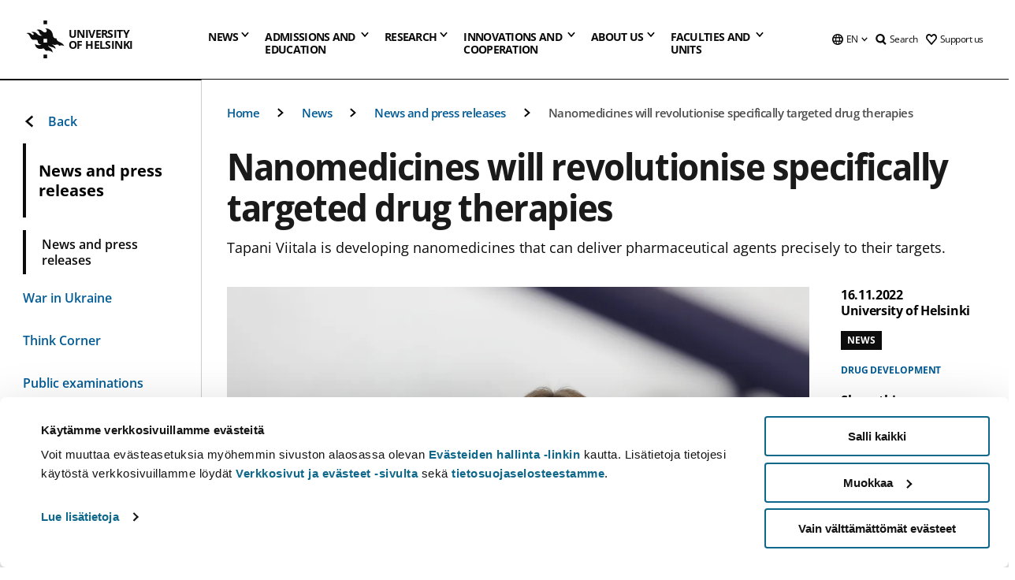

--- FILE ---
content_type: text/html; charset=UTF-8
request_url: https://www.helsinki.fi/en/news/drug-development/nanomedicines-will-revolutionise-specifically-targeted-drug-therapies
body_size: 47793
content:

<!DOCTYPE html>
<html lang="en" dir="ltr" prefix="og: https://ogp.me/ns#">
<head>
  <style>
    /* Hide Cookiebot branding as soon as page loads */
    #CybotCookiebotDialogHeader,
    #CybotCookiebotDialog.CybotEdge #CybotCookiebotDialogHeader {display: none !important;}
  </style>
  <script type="text/javascript" data-cookieconsent="ignore">
    window.dataLayer = window.dataLayer || [];
    function gtag() {
        dataLayer.push(arguments);
    }
    gtag("consent", "default", {
        ad_personalization: "denied",
        ad_storage: "denied",
        ad_user_data: "denied",
        analytics_storage: "denied",
        functionality_storage: "denied",
        personalization_storage: "denied",
        security_storage: "granted",
        wait_for_update: 500
    });
    gtag("set", "ads_data_redaction", true);
    gtag("set", "url_passthrough", true);
  </script>
  
      
  
  <meta charset="utf-8" />
<meta name="description" content="Tapani Viitala is developing nanomedicines that can deliver pharmaceutical agents precisely to their targets." />
<link rel="canonical" href="https://www.helsinki.fi/en/news/drug-development/nanomedicines-will-revolutionise-specifically-targeted-drug-therapies" />
<meta property="og:site_name" content="University of Helsinki" />
<meta property="og:type" content="article" />
<meta property="og:url" content="https://www.helsinki.fi/en/news/drug-development/nanomedicines-will-revolutionise-specifically-targeted-drug-therapies" />
<meta property="og:title" content="Nanomedicines will revolutionise specifically targeted drug therapies | University of Helsinki" />
<meta property="og:description" content="Tapani Viitala is developing nanomedicines that can deliver pharmaceutical agents precisely to their targets." />
<meta property="og:image" content="https://www.helsinki.fi/assets/drupal/styles/og_images/s3/media-image/Tapani%20Viitala%204397net.jpg?itok=0d78u9VX" />
<meta name="twitter:card" content="summary_large_image" />
<meta name="twitter:description" content="Tapani Viitala is developing nanomedicines that can deliver pharmaceutical agents precisely to their targets." />
<meta name="twitter:title" content="Nanomedicines will revolutionise specifically targeted drug therapies | University of Helsinki" />
<meta name="twitter:image" content="https://www.helsinki.fi/assets/drupal/styles/og_images/s3/media-image/Tapani%20Viitala%204397net.jpg?itok=0d78u9VX" />
<meta name="Generator" content="Drupal 10 (https://www.drupal.org)" />
<meta name="MobileOptimized" content="width" />
<meta name="HandheldFriendly" content="true" />
<meta name="viewport" content="width=device-width, initial-scale=1.0" />
<script type="application/ld+json">{
    "@context": "https://schema.org",
    "@graph": [
        {
            "@type": "NewsArticle",
            "@id": "27490",
            "name": "Nanomedicines will revolutionise specifically targeted drug therapies",
            "headline": "Nanomedicines will revolutionise specifically targeted drug therapies",
            "about": "Drug development",
            "description": "Tapani Viitala is developing nanomedicines that can deliver pharmaceutical agents precisely to their targets.",
            "image": {
                "@type": "ImageObject",
                "url": "https://www.helsinki.fi/assets/drupal/styles/og_images/s3/media-image/Tapani%20Viitala%204397net.jpg?itok=0d78u9VX"
            },
            "datePublished": "2022-11-16T09:54:48+0200",
            "dateModified": "2022-11-16T17:53:37+0200",
            "isAccessibleForFree": "True",
            "author": {
                "@type": "Person",
                "name": "University of Helsinki"
            },
            "publisher": {
                "@type": "Organization",
                "@id": "https://www.helsinki.fi",
                "name": "University of Helsinki",
                "url": "https://www.helsinki.fi"
            },
            "mainEntityOfPage": "https://www.helsinki.fi/en/news/drug-development/nanomedicines-will-revolutionise-specifically-targeted-drug-therapies"
        }
    ]
}</script>
<script id="Cookiebot" src="https://consent.cookiebot.com/uc.js" data-cbid="e422c4ee-0ebe-400c-b22b-9c74b6faeac3" async fetchpriority="high"></script>
<meta name="NewsItemId" content="27490" />
<script type="application/ld+json">{
    "@context": "https://schema.org",
    "@type": "BreadcrumbList",
    "itemListElement": [
        {
            "@type": "ListItem",
            "position": 1,
            "name": "Home",
            "item": "https://www.helsinki.fi/en"
        },
        {
            "@type": "ListItem",
            "position": 2,
            "name": "News",
            "item": "https://www.helsinki.fi/en/news"
        },
        {
            "@type": "ListItem",
            "position": 3,
            "name": "News and press releases",
            "item": "https://www.helsinki.fi/en/news/news-and-press-releases"
        }
    ]
}</script>
<link rel="icon" href="/themes/custom/helsingin_yliopisto/favicon.ico" type="image/vnd.microsoft.icon" />
<link rel="alternate" hreflang="fi" href="https://www.helsinki.fi/fi/uutiset/laakekehitys/nanolaakkeet-mullistavat-tasmalaakinnan" />
<link rel="alternate" hreflang="en" href="https://www.helsinki.fi/en/news/drug-development/nanomedicines-will-revolutionise-specifically-targeted-drug-therapies" />
<link rel="preload" href="https://www.helsinki.fi/assets/drupal/styles/16_10_s/s3/media-image/Tapani%20Viitala%204397net.jpg.webp?itok=wRz6NPvZ" as="image" fetchpriority="high" />
<link rel="modulepreload" href="/themes/custom/helsingin_yliopisto/dist/hudslib-0.9.8/esm/globalScript-3f479486.js" as="script" crossorigin fetchpriority="high" />
<link rel="modulepreload" href="/themes/custom/helsingin_yliopisto/dist/hudslib-0.9.8/esm/huds-lib.js" as="script" crossorigin fetchpriority="high" />
<link rel="modulepreload" href="/themes/custom/helsingin_yliopisto/dist/hudslib-0.9.8/esm/hy-box.entry.js" as="script" crossorigin fetchpriority="high" />
<link rel="modulepreload" href="/themes/custom/helsingin_yliopisto/dist/hudslib-0.9.8/esm/hy-breadcrumbs_15.entry.js" as="script" crossorigin fetchpriority="high" />
<link rel="modulepreload" href="/themes/custom/helsingin_yliopisto/dist/hudslib-0.9.8/esm/hy-icon-caret-down.entry.js" as="script" crossorigin fetchpriority="high" />
<link rel="modulepreload" href="/themes/custom/helsingin_yliopisto/dist/hudslib-0.9.8/esm/hy-icon-caret-left.entry.js" as="script" crossorigin fetchpriority="high" />
<link rel="modulepreload" href="/themes/custom/helsingin_yliopisto/dist/hudslib-0.9.8/esm/hy-icon-caret-right.entry.js" as="script" crossorigin fetchpriority="high" />
<link rel="modulepreload" href="/themes/custom/helsingin_yliopisto/dist/hudslib-0.9.8/esm/hy-icon-caret-up.entry.js" as="script" crossorigin fetchpriority="high" />
<link rel="modulepreload" href="/themes/custom/helsingin_yliopisto/dist/hudslib-0.9.8/esm/hy-icon-globe.entry.js" as="script" crossorigin fetchpriority="high" />
<link rel="modulepreload" href="/themes/custom/helsingin_yliopisto/dist/hudslib-0.9.8/esm/hy-icon-heart-support.entry.js" as="script" crossorigin fetchpriority="high" />
<link rel="modulepreload" href="/themes/custom/helsingin_yliopisto/dist/hudslib-0.9.8/esm/hy-icon-hy-logo.entry.js" as="script" crossorigin fetchpriority="high" />
<link rel="modulepreload" href="/themes/custom/helsingin_yliopisto/dist/hudslib-0.9.8/esm/hy-icon-search.entry.js" as="script" crossorigin fetchpriority="high" />
<link rel="modulepreload" href="/themes/custom/helsingin_yliopisto/dist/hudslib-0.9.8/esm/hy-image.entry.js" as="script" crossorigin fetchpriority="high" />
<link rel="modulepreload" href="/themes/custom/helsingin_yliopisto/dist/hudslib-0.9.8/esm/hy-main.entry.js" as="script" crossorigin fetchpriority="high" />
<link rel="modulepreload" href="/themes/custom/helsingin_yliopisto/dist/hudslib-0.9.8/esm/index-2ffe17c9.js" as="script" crossorigin fetchpriority="high" />
<link rel="modulepreload" href="/themes/custom/helsingin_yliopisto/dist/hudslib-0.9.8/esm/utils-1e7f5184.js" as="script" crossorigin fetchpriority="high" />
<link rel="preload" href="/themes/custom/helsingin_yliopisto/dist/hudslib/fonts/Open-Sans-600/Open-Sans-600.woff2" as="font" crossorigin fetchpriority="high" />
<link rel="preload" href="/themes/custom/helsingin_yliopisto/dist/hudslib/fonts/Open-Sans-regular/Open-Sans-regular.woff2" as="font" crossorigin fetchpriority="high" />

  <title>Nanomedicines will revolutionise specifically targeted drug therapies | University of Helsinki</title>
  <link rel="stylesheet" media="all" href="/sites/default/files/css/css_LK5foceDKqI1qAngY52EM4s3OXcNNBYJk7tPROYfuik.css?delta=0&amp;language=en&amp;theme=helsingin_yliopisto&amp;include=[base64]" />
<link rel="stylesheet" media="all" href="/sites/default/files/css/css_ox5U9PO7mf3gxURnMBncmtsZWXLPeme_JALtALvw13c.css?delta=1&amp;language=en&amp;theme=helsingin_yliopisto&amp;include=[base64]" />

  <script src="/themes/custom/helsingin_yliopisto/dist/hudslib-0.9.8/esm/huds-lib.js?v=0.9.8" type="module" defer fetchpriority="high"></script>
<script src="/themes/custom/helsingin_yliopisto/dist/hudslib-0.9.8/huds-lib/huds-lib.esm.js?v=0.9.8" nomodule defer></script>
<script src="/themes/custom/helsingin_yliopisto/dist/uhds-1.0.1/component-library/component-library.esm.js?v=1.0.1" type="module" defer fetchpriority="high"></script>


  <link rel="preconnect" href="//customer.cludo.com"/>
  <link rel="preconnect" href="//consent.cookiebot.com"/>
  <link rel="dns-prefetch" href="//siteimproveanalytics.com"/>
  <link rel="dns-prefetch" href="//d2oarllo6tn86.cloudfront.net" />
  <link rel="dns-prefetch" href="//connect.facebook.net" />

  <link rel="preload" href="https://customer.cludo.com/assets/2594/11998/cludo-search.min.css" as="style" onload="this.onload=null;this.rel='stylesheet'">
  <noscript><link rel="stylesheet" href="https://customer.cludo.com/assets/2594/11998/cludo-search.min.css"></noscript>

  
        <style>
    html :not(:defined){visibility:hidden}html.prerendered :not(:defined){visibility:visible}.visually-hidden{position:absolute!important;overflow:hidden;clip:rect(1px,1px,1px,1px);width:1px;height:1px;word-wrap:normal}
  </style>
</head>
<body class="ct--news">
  <!-- Google Tag Manager (noscript) -->
  <noscript><iframe src="https://www.googletagmanager.com/ns.html?id=GTM-5PMSGQ"
  height="0" width="0" style="display:none;visibility:hidden"></iframe></noscript>
  <!-- End Google Tag Manager (noscript) -->

    <ds-store ds-language="en"></ds-store>

    <a href="#main-content" class="visually-hidden focusable">
      Skip to main content
  </a>
  
    <div class="dialog-off-canvas-main-canvas" data-off-canvas-main-canvas>
    
<div class="layout-container">

  

  <header role="banner">
    
  <div class="hy-region--header">
                                                                                                                                
                                                                                                
                                                                                                
                                                                                                
                                                                                                
                                                                                                
                                                                                                
                                                                                                
                                                                                                
                                                                                                                                  
                                                                                                                                                
                                                                                                                  
                                                                                                
                                                                                                
                                                                                                
                                                                                                
                                                                                                
                                                                                                
                                                                                                
                                                                                                
                                                                                                
                                                                                                                
                                                                                                                                                
                                                                                                                  
                                                                                                
                                                                                                
                                                                                                
                                                                                                
                                                                                                
                                                                                                
                                                                                                                
                                                                              
                                                                                                                  
                                                                                                
                                                                                                
                                                                                                
                                                                                                
                                                                                                                
                                                                                                                          
                                                                                                                  
                                                                                                
                                                                                                
                                                                                                
                                                                                                
                                                                                                
                                                                                                
                                                                                                
                                                                                                
                                                                                                
                                                                                                                
                                                                                                                                                                                            
                                                                                                                  
                                                                                                
                                                                                                
                                                                                                
                                                                                                
                                                                                                
                                                                                                
                                                                                                
                                                                                                
                                                                                                
                                                                                                
                                                                                                
                                                                                                                
                                                                                                    
                                                                                          
                                                                        
                          <hy-site-header
      logo-label="University of Helsinki"
      logo-url="/en"
      menu-label="Menu"
      menu-label-close="Close"
      data-menu-language="[{&quot;langCode&quot;:&quot;fi&quot;,&quot;abbr&quot;:&quot;SUOMI&quot;,&quot;label&quot;:&quot;SUOMI (FI)&quot;,&quot;isActive&quot;:false,&quot;url&quot;:&quot;\/fi\/uutiset\/laakekehitys\/nanolaakkeet-mullistavat-tasmalaakinnan&quot;},{&quot;langCode&quot;:&quot;sv&quot;,&quot;abbr&quot;:&quot;SVENSKA&quot;,&quot;label&quot;:&quot;SVENSKA (SV)&quot;,&quot;isActive&quot;:false,&quot;isDisabled&quot;:true},{&quot;langCode&quot;:&quot;en&quot;,&quot;abbr&quot;:&quot;ENGLISH&quot;,&quot;label&quot;:&quot;ENGLISH (EN)&quot;,&quot;isActive&quot;:true,&quot;url&quot;:&quot;\/en\/news\/drug-development\/nanomedicines-will-revolutionise-specifically-targeted-drug-therapies&quot;}]"
      data-menu-donate="[{&quot;label&quot;:&quot;Support us&quot;,&quot;url&quot;:&quot;https:\/\/www.helsinki.fi\/en\/innovations-and-cooperation\/support-us&quot;}]"
      data-site-header-labels="{&quot;menu_labels&quot;:{&quot;open&quot;:&quot;Open mobile menu&quot;,&quot;close&quot;:&quot;Close mobile menu&quot;,&quot;expand&quot;:&quot;Expand submenu&quot;,&quot;return&quot;:&quot;Return to previous level&quot;,&quot;home&quot;:&quot;Home&quot;,&quot;main&quot;:&quot;Main menu&quot;,&quot;front_page&quot;:&quot;Front page&quot;},&quot;search_labels&quot;:{&quot;label&quot;:&quot;Search&quot;,&quot;open&quot;:&quot;Open search form&quot;,&quot;close&quot;:&quot;Close search form&quot;},&quot;language_labels&quot;:{&quot;open&quot;:&quot;Open language menu&quot;,&quot;close&quot;:&quot;Close language menu&quot;},&quot;group_pages&quot;:{&quot;university_main_menu&quot;:&quot;University main menu&quot;,&quot;university_home_page&quot;:&quot;University main home page&quot;,&quot;university_front_page&quot;:&quot;University main home page&quot;}}"
      data-site-search-labels="{&quot;search_description&quot;:&quot;web pages, study options, people, research groups, etc\u2026&quot;,&quot;search_placeholder&quot;:&quot;What do you want to find\u2026&quot;,&quot;search_label&quot;:&quot;Search&quot;,&quot;search_close_label&quot;:&quot;Exit search&quot;,&quot;search_tools_label&quot;:&quot;Special Search tools&quot;}"
      data-search-tools="[{&quot;menuLinkId&quot;:&quot;d952f739fca7bf88d7080c8047222421&quot;,&quot;isExternal&quot;:&quot;external&quot;,&quot;label&quot;:&quot;People finder&quot;,&quot;url&quot;:&quot;https:\/\/www.helsinki.fi\/en\/people\/people-finder&quot;,&quot;description&quot;:&quot;&quot;},{&quot;menuLinkId&quot;:&quot;bf3e6d1b0f946f442cea35f359fe4f9b&quot;,&quot;isExternal&quot;:false,&quot;label&quot;:&quot;Search for programmes and courses&quot;,&quot;url&quot;:&quot;\/en\/admissions-and-education\/search-programmes-and-courses&quot;,&quot;description&quot;:&quot;&quot;}]"
    >
      <nav class="hy-menu js-hy-desktop-navigation" role="navigation" slot="menu">
                        <ul class="hy-menu-items">
                                          <li class="hy-desktop-menu__item" data-shortcuts="[{&quot;shortcut_title&quot;:&quot;A fair society&quot;,&quot;shortcut_url&quot;:&quot;\/en\/news\/fair-society&quot;,&quot;shortcut_is_external&quot;:false,&quot;shortcut_aria_label&quot;:&quot;&quot;},{&quot;shortcut_title&quot;:&quot;Climate change and biodiversity&quot;,&quot;shortcut_url&quot;:&quot;https:\/\/www.helsinki.fi\/en\/news\/climate-change-and-biodiversity&quot;,&quot;shortcut_is_external&quot;:false,&quot;shortcut_aria_label&quot;:&quot;&quot;},{&quot;shortcut_title&quot;:&quot;The Future of Education&quot;,&quot;shortcut_url&quot;:&quot;\/en\/news\/future-education&quot;,&quot;shortcut_is_external&quot;:false,&quot;shortcut_aria_label&quot;:&quot;&quot;},{&quot;shortcut_title&quot;:&quot; Human-centric technology&quot;,&quot;shortcut_url&quot;:&quot;\/en\/news\/human-centric-technology&quot;,&quot;shortcut_is_external&quot;:false,&quot;shortcut_aria_label&quot;:&quot;&quot;},{&quot;shortcut_title&quot;:&quot;A Healthier World&quot;,&quot;shortcut_url&quot;:&quot;https:\/\/www.helsinki.fi\/en\/news\/healthier-world&quot;,&quot;shortcut_is_external&quot;:false,&quot;shortcut_aria_label&quot;:&quot;&quot;}]">
                <button
          tabindex="0"
          type="button"
          class="hy-desktop-menu__button "
          data-link-id="0bda75ab91f8bad1d33de860414b7b17"
          aria-expanded="false"
          aria-haspopup="menu"
        >
                                <span>News</span>
                    <hy-icon icon='hy-icon-caret-down' size=32 />
        </button>
        <section class="hy-desktop-menu__panel" aria-hidden="true">
          <div class="hy-desktop-menu__panel-container">
            <div class="hy-desktop-menu__panel-menu">
              <div class="hy-desktop-menu__panel-header">
                <hy-icon icon='hy-icon-arrow-right' size=24></hy-icon>
                <a aria-current="page" href="/en/news" data-menu-link-id=0bda75ab91f8bad1d33de860414b7b17>
                  News
                </a>
                              </div>
                            <div class="hy-desktop-menu__panel-content has-shortcuts">
                <ul class='hy-desktop-menu__panel-links hy-desktop-menu__panel-links--menu' menu-link-id=0bda75ab91f8bad1d33de860414b7b17>
                                        <li class="hy-desktop-menu__panel-links-item">
                                                <a class="hy-desktop-menu__panel-link" href=/en/news/news-and-press-releases target=_self>
                          <hy-icon icon='hy-icon-caret-right' size=10></hy-icon>
                          <span>
                            News and press releases
                                                      </span>
                        </a>
                      </li>
                                        <li class="hy-desktop-menu__panel-links-item">
                                                <a class="hy-desktop-menu__panel-link" href=/en/news/war-ukraine target=_self>
                          <hy-icon icon='hy-icon-caret-right' size=10></hy-icon>
                          <span>
                            War in Ukraine
                                                      </span>
                        </a>
                      </li>
                                        <li class="hy-desktop-menu__panel-links-item">
                                                <a class="hy-desktop-menu__panel-link" href=/en/think-corner target=_self>
                          <hy-icon icon='hy-icon-caret-right' size=10></hy-icon>
                          <span>
                            Think Corner
                                                      </span>
                        </a>
                      </li>
                                        <li class="hy-desktop-menu__panel-links-item">
                                                <a class="hy-desktop-menu__panel-link" href=https://tapahtumat.helsinki.fi/en-FI target=_blank>
                          <hy-icon icon='hy-icon-caret-right' size=10></hy-icon>
                          <span>
                            Events calendar
                                                          <hy-icon icon='hy-icon-arrow-right' size=12 />
                                                      </span>
                        </a>
                      </li>
                                        <li class="hy-desktop-menu__panel-links-item">
                                                <a class="hy-desktop-menu__panel-link" href=/en/news/public-examinations target=_self>
                          <hy-icon icon='hy-icon-caret-right' size=10></hy-icon>
                          <span>
                            Public examinations
                                                      </span>
                        </a>
                      </li>
                                        <li class="hy-desktop-menu__panel-links-item">
                                                <a class="hy-desktop-menu__panel-link" href=/en/news/unitube target=_self>
                          <hy-icon icon='hy-icon-caret-right' size=10></hy-icon>
                          <span>
                            Unitube - videos and live streams
                                                      </span>
                        </a>
                      </li>
                                        <li class="hy-desktop-menu__panel-links-item">
                                                <a class="hy-desktop-menu__panel-link" href=/en/news/press-and-media-services target=_self>
                          <hy-icon icon='hy-icon-caret-right' size=10></hy-icon>
                          <span>
                            Press and media services
                                                      </span>
                        </a>
                      </li>
                                        <li class="hy-desktop-menu__panel-links-item">
                                                <a class="hy-desktop-menu__panel-link" href=/en/news/newsletters target=_self>
                          <hy-icon icon='hy-icon-caret-right' size=10></hy-icon>
                          <span>
                            Newsletters
                                                      </span>
                        </a>
                      </li>
                                        <li class="hy-desktop-menu__panel-links-item">
                                                <a class="hy-desktop-menu__panel-link" href=/en/news/university-social-media target=_self>
                          <hy-icon icon='hy-icon-caret-right' size=10></hy-icon>
                          <span>
                            University on social media
                                                      </span>
                        </a>
                      </li>
                                  </ul>
                                  <div class="hy-desktop-menu__panel-shortcuts" shortcuts-rendered="false" data-shortcut-title="Shortcuts">
                                      </div>
                              </div>
            </div>
                          <button
                class="hy-desktop-menu__panel-close-button"
                aria-label="Close menu"
              >
                <span>Close menu</span>
                <hy-icon icon='hy-icon-remove' size=16 />
              </button>
                      </div>
        </section>
      </li>
                                          <li class="hy-desktop-menu__item" data-shortcuts="[{&quot;shortcut_title&quot;:&quot;Apply to international Master&#039;s Programmes&quot;,&quot;shortcut_url&quot;:&quot;\/en\/admissions-and-education\/apply-bachelors-and-masters-programmes\/apply-international-masters-programmes&quot;,&quot;shortcut_is_external&quot;:false,&quot;shortcut_aria_label&quot;:&quot;&quot;},{&quot;shortcut_title&quot;:&quot;Tuition fees and scholarship programme&quot;,&quot;shortcut_url&quot;:&quot;\/en\/admissions-and-education\/apply-bachelors-and-masters-programmes\/tuition-fees-and-scholarship-programme&quot;,&quot;shortcut_is_external&quot;:false,&quot;shortcut_aria_label&quot;:&quot;&quot;},{&quot;shortcut_title&quot;:&quot;Contact Admission Services&quot;,&quot;shortcut_url&quot;:&quot;\/en\/admissions-and-education\/contact-admission-and-student-services\/contact-admission-services&quot;,&quot;shortcut_is_external&quot;:false,&quot;shortcut_aria_label&quot;:&quot;&quot;},{&quot;shortcut_title&quot;:&quot;Chat with our students&quot;,&quot;shortcut_url&quot;:&quot;\/en\/node\/716&quot;,&quot;shortcut_is_external&quot;:false,&quot;shortcut_aria_label&quot;:&quot;&quot;},{&quot;shortcut_title&quot;:&quot;Open online courses or MOOCs&quot;,&quot;shortcut_url&quot;:&quot;\/en\/admissions-and-education\/open-university\/open-online-courses-or-moocs&quot;,&quot;shortcut_is_external&quot;:false,&quot;shortcut_aria_label&quot;:&quot;&quot;}]">
                <button
          tabindex="0"
          type="button"
          class="hy-desktop-menu__button is-long"
          data-link-id="494b9cd4d0873b762b7d39cf4e3ea594"
          aria-expanded="false"
          aria-haspopup="menu"
        >
                                                                                                                                                                                                                                <span>Admissions and <br> education</span>
                    <hy-icon icon='hy-icon-caret-down' size=32 />
        </button>
        <section class="hy-desktop-menu__panel" aria-hidden="true">
          <div class="hy-desktop-menu__panel-container">
            <div class="hy-desktop-menu__panel-menu">
              <div class="hy-desktop-menu__panel-header">
                <hy-icon icon='hy-icon-arrow-right' size=24></hy-icon>
                <a href="/en/admissions-and-education" data-menu-link-id=494b9cd4d0873b762b7d39cf4e3ea594>
                  Admissions and education
                </a>
                              </div>
                            <div class="hy-desktop-menu__panel-content has-shortcuts">
                <ul class='hy-desktop-menu__panel-links hy-desktop-menu__panel-links--menu' menu-link-id=494b9cd4d0873b762b7d39cf4e3ea594>
                                        <li class="hy-desktop-menu__panel-links-item">
                                                <a class="hy-desktop-menu__panel-link" href=/en/admissions-and-education/search-programmes-and-courses target=_self>
                          <hy-icon icon='hy-icon-caret-right' size=10></hy-icon>
                          <span>
                            Search for programmes and courses
                                                      </span>
                        </a>
                      </li>
                                        <li class="hy-desktop-menu__panel-links-item">
                                                <a class="hy-desktop-menu__panel-link" href=/en/admissions-and-education/apply-bachelors-and-masters-programmes target=_self>
                          <hy-icon icon='hy-icon-caret-right' size=10></hy-icon>
                          <span>
                            Apply to bachelor&#039;s and master&#039;s programmes
                                                      </span>
                        </a>
                      </li>
                                        <li class="hy-desktop-menu__panel-links-item">
                                                <a class="hy-desktop-menu__panel-link" href=/en/admissions-and-education/apply-doctoral-programmes target=_self>
                          <hy-icon icon='hy-icon-caret-right' size=10></hy-icon>
                          <span>
                            Apply to doctoral programmes
                                                      </span>
                        </a>
                      </li>
                                        <li class="hy-desktop-menu__panel-links-item">
                                                <a class="hy-desktop-menu__panel-link" href=/en/admissions-and-education/international-students target=_self>
                          <hy-icon icon='hy-icon-caret-right' size=10></hy-icon>
                          <span>
                            For international students
                                                      </span>
                        </a>
                      </li>
                                        <li class="hy-desktop-menu__panel-links-item">
                                                <a class="hy-desktop-menu__panel-link" href=/en/admissions-and-education/open-university target=_self>
                          <hy-icon icon='hy-icon-caret-right' size=10></hy-icon>
                          <span>
                            Open university
                                                      </span>
                        </a>
                      </li>
                                        <li class="hy-desktop-menu__panel-links-item">
                                                <a class="hy-desktop-menu__panel-link" href=/en/admissions-and-education/apply-exchange-and-visiting-studies target=_self>
                          <hy-icon icon='hy-icon-caret-right' size=10></hy-icon>
                          <span>
                            Apply for exchange and visiting studies
                                                      </span>
                        </a>
                      </li>
                                        <li class="hy-desktop-menu__panel-links-item">
                                                <a class="hy-desktop-menu__panel-link" href=/en/admissions-and-education/continuous-learning target=_self>
                          <hy-icon icon='hy-icon-caret-right' size=10></hy-icon>
                          <span>
                            Continuous learning
                                                      </span>
                        </a>
                      </li>
                                        <li class="hy-desktop-menu__panel-links-item">
                                                <a class="hy-desktop-menu__panel-link" href=/en/admissions-and-education/education target=_self>
                          <hy-icon icon='hy-icon-caret-right' size=10></hy-icon>
                          <span>
                            Education
                                                      </span>
                        </a>
                      </li>
                                        <li class="hy-desktop-menu__panel-links-item">
                                                <a class="hy-desktop-menu__panel-link" href=/en/admissions-and-education/apply-supplementary-studies target=_self>
                          <hy-icon icon='hy-icon-caret-right' size=10></hy-icon>
                          <span>
                            Apply to supplementary studies
                                                      </span>
                        </a>
                      </li>
                                        <li class="hy-desktop-menu__panel-links-item">
                                                <a class="hy-desktop-menu__panel-link" href=/en/admissions-and-education/contact-admission-and-student-services target=_self>
                          <hy-icon icon='hy-icon-caret-right' size=10></hy-icon>
                          <span>
                            Contact admission and student services
                                                      </span>
                        </a>
                      </li>
                                  </ul>
                                  <div class="hy-desktop-menu__panel-shortcuts" shortcuts-rendered="false" data-shortcut-title="Shortcuts">
                                      </div>
                              </div>
            </div>
                          <button
                class="hy-desktop-menu__panel-close-button"
                aria-label="Close menu"
              >
                <span>Close menu</span>
                <hy-icon icon='hy-icon-remove' size=16 />
              </button>
                      </div>
        </section>
      </li>
                            <li class="hy-desktop-menu__item" data-shortcuts="[{&quot;shortcut_title&quot;:&quot;What are doctoral studies like?&quot;,&quot;shortcut_url&quot;:&quot;\/en\/research\/doctoral-school\/doctoral-studies-university-helsinki&quot;,&quot;shortcut_is_external&quot;:false,&quot;shortcut_aria_label&quot;:&quot;&quot;},{&quot;shortcut_title&quot;:&quot;Innovations and commercialisation of research&quot;,&quot;shortcut_url&quot;:&quot;\/en\/innovations-and-cooperation\/innovations-and-entrepreneurship&quot;,&quot;shortcut_is_external&quot;:false,&quot;shortcut_aria_label&quot;:&quot;&quot;}]">
                <button
          tabindex="0"
          type="button"
          class="hy-desktop-menu__button "
          data-link-id="f3c91fca09455013c086123615d3e477"
          aria-expanded="false"
          aria-haspopup="menu"
        >
                                <span>Research</span>
                    <hy-icon icon='hy-icon-caret-down' size=32 />
        </button>
        <section class="hy-desktop-menu__panel" aria-hidden="true">
          <div class="hy-desktop-menu__panel-container">
            <div class="hy-desktop-menu__panel-menu">
              <div class="hy-desktop-menu__panel-header">
                <hy-icon icon='hy-icon-arrow-right' size=24></hy-icon>
                <a href="/en/research" data-menu-link-id=f3c91fca09455013c086123615d3e477>
                  Research
                </a>
                                  <p>Explore our research, our research units, services for researchers and our top-notch research infrastructures.</p>
                              </div>
                            <div class="hy-desktop-menu__panel-content has-shortcuts">
                <ul class='hy-desktop-menu__panel-links hy-desktop-menu__panel-links--menu' menu-link-id=f3c91fca09455013c086123615d3e477>
                                        <li class="hy-desktop-menu__panel-links-item">
                                                <a class="hy-desktop-menu__panel-link" href=/en/research/find-researcher target=_self>
                          <hy-icon icon='hy-icon-caret-right' size=10></hy-icon>
                          <span>
                            Find a researcher
                                                      </span>
                        </a>
                      </li>
                                        <li class="hy-desktop-menu__panel-links-item">
                                                <a class="hy-desktop-menu__panel-link" href=/en/research/research-units-and-infrastructures target=_self>
                          <hy-icon icon='hy-icon-caret-right' size=10></hy-icon>
                          <span>
                            Research units and infrastructures
                                                      </span>
                        </a>
                      </li>
                                        <li class="hy-desktop-menu__panel-links-item">
                                                <a class="hy-desktop-menu__panel-link" href=/en/research/strategic-research target=_self>
                          <hy-icon icon='hy-icon-caret-right' size=10></hy-icon>
                          <span>
                            Strategic research
                                                      </span>
                        </a>
                      </li>
                                        <li class="hy-desktop-menu__panel-links-item">
                                                <a class="hy-desktop-menu__panel-link" href=/en/research/top-research target=_self>
                          <hy-icon icon='hy-icon-caret-right' size=10></hy-icon>
                          <span>
                            Top research
                                                      </span>
                        </a>
                      </li>
                                        <li class="hy-desktop-menu__panel-links-item">
                                                <a class="hy-desktop-menu__panel-link" href=/en/research/doctoral-school target=_self>
                          <hy-icon icon='hy-icon-caret-right' size=10></hy-icon>
                          <span>
                            Doctoral school
                                                      </span>
                        </a>
                      </li>
                                        <li class="hy-desktop-menu__panel-links-item">
                                                <a class="hy-desktop-menu__panel-link" href=/en/research/research-integrity target=_self>
                          <hy-icon icon='hy-icon-caret-right' size=10></hy-icon>
                          <span>
                            Research integrity
                                                      </span>
                        </a>
                      </li>
                                        <li class="hy-desktop-menu__panel-links-item">
                                                <a class="hy-desktop-menu__panel-link" href=/en/research/services-researchers target=_self>
                          <hy-icon icon='hy-icon-caret-right' size=10></hy-icon>
                          <span>
                            Services for researchers
                                                      </span>
                        </a>
                      </li>
                                  </ul>
                                  <div class="hy-desktop-menu__panel-shortcuts" shortcuts-rendered="false" data-shortcut-title="Shortcuts">
                                      </div>
                              </div>
            </div>
                          <button
                class="hy-desktop-menu__panel-close-button"
                aria-label="Close menu"
              >
                <span>Close menu</span>
                <hy-icon icon='hy-icon-remove' size=16 />
              </button>
                      </div>
        </section>
      </li>
                                          <li class="hy-desktop-menu__item" data-shortcuts="[{&quot;shortcut_title&quot;:&quot;Make a donation&quot;,&quot;shortcut_url&quot;:&quot;https:\/\/donate.helsinki.fi\/s\/?language=en_US&quot;,&quot;shortcut_is_external&quot;:true,&quot;shortcut_aria_label&quot;:&quot; link opens up in a new tab&quot;},{&quot;shortcut_title&quot;:&quot;Join the alumni community&quot;,&quot;shortcut_url&quot;:&quot;\/en\/innovations-and-cooperation\/alumni\/join-alumni-community&quot;,&quot;shortcut_is_external&quot;:false,&quot;shortcut_aria_label&quot;:&quot;&quot;},{&quot;shortcut_title&quot;:&quot;Alumni events&quot;,&quot;shortcut_url&quot;:&quot;\/en\/innovations-and-cooperation\/alumni\/alumni-events&quot;,&quot;shortcut_is_external&quot;:false,&quot;shortcut_aria_label&quot;:&quot;&quot;},{&quot;shortcut_title&quot;:&quot;Business collaboration and partnership&quot;,&quot;shortcut_url&quot;:&quot;\/en\/innovations-and-cooperation\/innovations-and-entrepreneurship\/business-collaboration-and-partnership&quot;,&quot;shortcut_is_external&quot;:false,&quot;shortcut_aria_label&quot;:&quot;&quot;}]">
                <button
          tabindex="0"
          type="button"
          class="hy-desktop-menu__button is-long"
          data-link-id="e8a187c7892f2b029d9a30c646778047"
          aria-expanded="false"
          aria-haspopup="menu"
        >
                                                                                                                                                                                                                                <span>Innovations and <br> cooperation</span>
                    <hy-icon icon='hy-icon-caret-down' size=32 />
        </button>
        <section class="hy-desktop-menu__panel" aria-hidden="true">
          <div class="hy-desktop-menu__panel-container">
            <div class="hy-desktop-menu__panel-menu">
              <div class="hy-desktop-menu__panel-header">
                <hy-icon icon='hy-icon-arrow-right' size=24></hy-icon>
                <a href="/en/innovations-and-cooperation" data-menu-link-id=e8a187c7892f2b029d9a30c646778047>
                  Innovations and cooperation
                </a>
                                  <p>Innovations, services and collaboration opportunities for researchers, businesses, alumni and donors.</p>
                              </div>
                            <div class="hy-desktop-menu__panel-content has-shortcuts">
                <ul class='hy-desktop-menu__panel-links hy-desktop-menu__panel-links--menu' menu-link-id=e8a187c7892f2b029d9a30c646778047>
                                        <li class="hy-desktop-menu__panel-links-item">
                                                <a class="hy-desktop-menu__panel-link" href=/en/innovations-and-cooperation/innovations-and-entrepreneurship target=_self>
                          <hy-icon icon='hy-icon-caret-right' size=10></hy-icon>
                          <span>
                            Innovations and entrepreneurship
                                                      </span>
                        </a>
                      </li>
                                        <li class="hy-desktop-menu__panel-links-item">
                                                <a class="hy-desktop-menu__panel-link" href=/en/innovations-and-cooperation/support-us target=_self>
                          <hy-icon icon='hy-icon-caret-right' size=10></hy-icon>
                          <span>
                            Support us
                                                      </span>
                        </a>
                      </li>
                                        <li class="hy-desktop-menu__panel-links-item">
                                                <a class="hy-desktop-menu__panel-link" href=/en/innovations-and-cooperation/alumni target=_self>
                          <hy-icon icon='hy-icon-caret-right' size=10></hy-icon>
                          <span>
                            For alumni
                                                      </span>
                        </a>
                      </li>
                                        <li class="hy-desktop-menu__panel-links-item">
                                                <a class="hy-desktop-menu__panel-link" href=/en/innovations-and-cooperation/decision-makers target=_self>
                          <hy-icon icon='hy-icon-caret-right' size=10></hy-icon>
                          <span>
                            Decision-makers
                                                      </span>
                        </a>
                      </li>
                                        <li class="hy-desktop-menu__panel-links-item">
                                                <a class="hy-desktop-menu__panel-link" href=/en/innovations-and-cooperation/international-cooperation target=_self>
                          <hy-icon icon='hy-icon-caret-right' size=10></hy-icon>
                          <span>
                            International cooperation
                                                      </span>
                        </a>
                      </li>
                                  </ul>
                                  <div class="hy-desktop-menu__panel-shortcuts" shortcuts-rendered="false" data-shortcut-title="Shortcuts">
                                      </div>
                              </div>
            </div>
                          <button
                class="hy-desktop-menu__panel-close-button"
                aria-label="Close menu"
              >
                <span>Close menu</span>
                <hy-icon icon='hy-icon-remove' size=16 />
              </button>
                      </div>
        </section>
      </li>
                            <li class="hy-desktop-menu__item" data-shortcuts="[{&quot;shortcut_title&quot;:&quot;Contact information and opening hours&quot;,&quot;shortcut_url&quot;:&quot;\/en\/about-us\/university-helsinki\/contact-details&quot;,&quot;shortcut_is_external&quot;:false,&quot;shortcut_aria_label&quot;:&quot;&quot;},{&quot;shortcut_title&quot;:&quot;University of Helsinki invoicing details&quot;,&quot;shortcut_url&quot;:&quot;\/en\/about-us\/university-helsinki\/contact-details\/university-helsinki-invoicing-details&quot;,&quot;shortcut_is_external&quot;:false,&quot;shortcut_aria_label&quot;:&quot;&quot;},{&quot;shortcut_title&quot;:&quot;People finder&quot;,&quot;shortcut_url&quot;:&quot;\/en\/about-us\/people\/people-finder&quot;,&quot;shortcut_is_external&quot;:false,&quot;shortcut_aria_label&quot;:&quot;&quot;},{&quot;shortcut_title&quot;:&quot;University management&quot;,&quot;shortcut_url&quot;:&quot;\/en\/about-us\/people\/university-management&quot;,&quot;shortcut_is_external&quot;:false,&quot;shortcut_aria_label&quot;:&quot;&quot;},{&quot;shortcut_title&quot;:&quot;The University of Helsinki in numbers&quot;,&quot;shortcut_url&quot;:&quot;\/en\/about-us\/university-helsinki\/university-numbers&quot;,&quot;shortcut_is_external&quot;:false,&quot;shortcut_aria_label&quot;:&quot;&quot;},{&quot;shortcut_title&quot;:&quot;Success in university rankings&quot;,&quot;shortcut_url&quot;:&quot;\/en\/about-us\/university-helsinki\/success-university-rankings&quot;,&quot;shortcut_is_external&quot;:false,&quot;shortcut_aria_label&quot;:&quot;&quot;},{&quot;shortcut_title&quot;:&quot;Festivities and traditions&quot;,&quot;shortcut_url&quot;:&quot;\/en\/about-us\/university-helsinki\/festivities-and-traditions&quot;,&quot;shortcut_is_external&quot;:false,&quot;shortcut_aria_label&quot;:&quot;&quot;}]">
                <button
          tabindex="0"
          type="button"
          class="hy-desktop-menu__button "
          data-link-id="9a1297e0af8490e7d111de27a809a650"
          aria-expanded="false"
          aria-haspopup="menu"
        >
                                <span>About us</span>
                    <hy-icon icon='hy-icon-caret-down' size=32 />
        </button>
        <section class="hy-desktop-menu__panel" aria-hidden="true">
          <div class="hy-desktop-menu__panel-container">
            <div class="hy-desktop-menu__panel-menu">
              <div class="hy-desktop-menu__panel-header">
                <hy-icon icon='hy-icon-arrow-right' size=24></hy-icon>
                <a href="/en/about-us" data-menu-link-id=9a1297e0af8490e7d111de27a809a650>
                  About us
                </a>
                              </div>
                            <div class="hy-desktop-menu__panel-content has-shortcuts">
                <ul class='hy-desktop-menu__panel-links hy-desktop-menu__panel-links--menu' menu-link-id=9a1297e0af8490e7d111de27a809a650>
                                        <li class="hy-desktop-menu__panel-links-item">
                                                <a class="hy-desktop-menu__panel-link" href=/en/about-us/strategy-economy-and-quality target=_self>
                          <hy-icon icon='hy-icon-caret-right' size=10></hy-icon>
                          <span>
                            Strategy, economy and quality
                                                      </span>
                        </a>
                      </li>
                                        <li class="hy-desktop-menu__panel-links-item">
                                                <a class="hy-desktop-menu__panel-link" href=/en/about-us/university-helsinki target=_self>
                          <hy-icon icon='hy-icon-caret-right' size=10></hy-icon>
                          <span>
                            This is the University of Helsinki
                                                      </span>
                        </a>
                      </li>
                                        <li class="hy-desktop-menu__panel-links-item">
                                                <a class="hy-desktop-menu__panel-link" href=/en/about-us/sustainability-and-responsibility target=_self>
                          <hy-icon icon='hy-icon-caret-right' size=10></hy-icon>
                          <span>
                            Sustainability and responsibility
                                                      </span>
                        </a>
                      </li>
                                        <li class="hy-desktop-menu__panel-links-item">
                                                <a class="hy-desktop-menu__panel-link" href=/en/about-us/careers target=_self>
                          <hy-icon icon='hy-icon-caret-right' size=10></hy-icon>
                          <span>
                            Careers
                                                      </span>
                        </a>
                      </li>
                                        <li class="hy-desktop-menu__panel-links-item">
                                                <a class="hy-desktop-menu__panel-link" href=/en/about-us/people target=_self>
                          <hy-icon icon='hy-icon-caret-right' size=10></hy-icon>
                          <span>
                            People
                                                      </span>
                        </a>
                      </li>
                                        <li class="hy-desktop-menu__panel-links-item">
                                                <a class="hy-desktop-menu__panel-link" href=/en/about-us/archive-and-registration-services target=_self>
                          <hy-icon icon='hy-icon-caret-right' size=10></hy-icon>
                          <span>
                            Archive and registration services
                                                      </span>
                        </a>
                      </li>
                                        <li class="hy-desktop-menu__panel-links-item">
                                                <a class="hy-desktop-menu__panel-link" href=/en/about-us/processing-data-university target=_self>
                          <hy-icon icon='hy-icon-caret-right' size=10></hy-icon>
                          <span>
                            Processing of data at the University
                                                      </span>
                        </a>
                      </li>
                                        <li class="hy-desktop-menu__panel-links-item">
                                                <a class="hy-desktop-menu__panel-link" href=/en/about-us/book-venue target=_self>
                          <hy-icon icon='hy-icon-caret-right' size=10></hy-icon>
                          <span>
                            Book a venue
                                                      </span>
                        </a>
                      </li>
                                        <li class="hy-desktop-menu__panel-links-item">
                                                <a class="hy-desktop-menu__panel-link" href=/en/about-us/international-university target=_self>
                          <hy-icon icon='hy-icon-caret-right' size=10></hy-icon>
                          <span>
                            International university
                                                      </span>
                        </a>
                      </li>
                                        <li class="hy-desktop-menu__panel-links-item">
                                                <a class="hy-desktop-menu__panel-link" href=/en/about-us/visit-us target=_self>
                          <hy-icon icon='hy-icon-caret-right' size=10></hy-icon>
                          <span>
                            Visit us
                                                      </span>
                        </a>
                      </li>
                                  </ul>
                                  <div class="hy-desktop-menu__panel-shortcuts" shortcuts-rendered="false" data-shortcut-title="Shortcuts">
                                      </div>
                              </div>
            </div>
                          <button
                class="hy-desktop-menu__panel-close-button"
                aria-label="Close menu"
              >
                <span>Close menu</span>
                <hy-icon icon='hy-icon-remove' size=16 />
              </button>
                      </div>
        </section>
      </li>
                                          <li class="hy-desktop-menu__item" data-shortcuts="[{&quot;shortcut_title&quot;:&quot;Field-specific unit&quot;,&quot;shortcut_url&quot;:&quot;\/en\/research\/research-units-and-infrastructures\/faculties-and-field-specific-units&quot;,&quot;shortcut_is_external&quot;:false,&quot;shortcut_aria_label&quot;:&quot;&quot;},{&quot;shortcut_title&quot;:&quot;Research centres, communities and institutes&quot;,&quot;shortcut_url&quot;:&quot;\/en\/research\/research-units-and-infrastructures\/research-centres-communities-and-institutes&quot;,&quot;shortcut_is_external&quot;:false,&quot;shortcut_aria_label&quot;:&quot;&quot;},{&quot;shortcut_title&quot;:&quot;Attractions and libraries&quot;,&quot;shortcut_url&quot;:&quot;\/en\/about-us\/visit-us\/attractions&quot;,&quot;shortcut_is_external&quot;:false,&quot;shortcut_aria_label&quot;:&quot;&quot;}]">
                <button
          tabindex="0"
          type="button"
          class="hy-desktop-menu__button is-long"
          data-link-id="a4e28b83b9a8708b86458c720e8dfc1b"
          aria-expanded="false"
          aria-haspopup="menu"
        >
                                                                                                                                                                                                                                <span>Faculties and <br> units</span>
                    <hy-icon icon='hy-icon-caret-down' size=32 />
        </button>
        <section class="hy-desktop-menu__panel" aria-hidden="true">
          <div class="hy-desktop-menu__panel-container">
            <div class="hy-desktop-menu__panel-menu">
              <div class="hy-desktop-menu__panel-header">
                <hy-icon icon='hy-icon-arrow-right' size=24></hy-icon>
                <a href="/en/faculties-and-units" data-menu-link-id=a4e28b83b9a8708b86458c720e8dfc1b>
                  Faculties and units
                </a>
                              </div>
                            <div class="hy-desktop-menu__panel-content has-shortcuts">
                <ul class='hy-desktop-menu__panel-links hy-desktop-menu__panel-links--menu' menu-link-id=a4e28b83b9a8708b86458c720e8dfc1b>
                                        <li class="hy-desktop-menu__panel-links-item">
                                                <a class="hy-desktop-menu__panel-link" href=/en/faculty-agriculture-and-forestry target=_self>
                          <hy-icon icon='hy-icon-caret-right' size=10></hy-icon>
                          <span>
                            Faculty of Agriculture and Forestry
                                                      </span>
                        </a>
                      </li>
                                        <li class="hy-desktop-menu__panel-links-item">
                                                <a class="hy-desktop-menu__panel-link" href=/en/faculty-biological-and-environmental-sciences target=_self>
                          <hy-icon icon='hy-icon-caret-right' size=10></hy-icon>
                          <span>
                            Faculty of Biological and Environmental Sciences
                                                      </span>
                        </a>
                      </li>
                                        <li class="hy-desktop-menu__panel-links-item">
                                                <a class="hy-desktop-menu__panel-link" href=/en/faculty-educational-sciences target=_self>
                          <hy-icon icon='hy-icon-caret-right' size=10></hy-icon>
                          <span>
                            Faculty of Educational Sciences
                                                      </span>
                        </a>
                      </li>
                                        <li class="hy-desktop-menu__panel-links-item">
                                                <a class="hy-desktop-menu__panel-link" href=/en/faculty-humanities target=_self>
                          <hy-icon icon='hy-icon-caret-right' size=10></hy-icon>
                          <span>
                            Faculty of Humanities
                                                      </span>
                        </a>
                      </li>
                                        <li class="hy-desktop-menu__panel-links-item">
                                                <a class="hy-desktop-menu__panel-link" href=/en/faculty-law target=_self>
                          <hy-icon icon='hy-icon-caret-right' size=10></hy-icon>
                          <span>
                            Faculty of Law
                                                      </span>
                        </a>
                      </li>
                                        <li class="hy-desktop-menu__panel-links-item">
                                                <a class="hy-desktop-menu__panel-link" href=/en/faculty-medicine target=_self>
                          <hy-icon icon='hy-icon-caret-right' size=10></hy-icon>
                          <span>
                            Faculty of Medicine
                                                      </span>
                        </a>
                      </li>
                                        <li class="hy-desktop-menu__panel-links-item">
                                                <a class="hy-desktop-menu__panel-link" href=/en/faculty-pharmacy target=_self>
                          <hy-icon icon='hy-icon-caret-right' size=10></hy-icon>
                          <span>
                            Faculty of Pharmacy
                                                      </span>
                        </a>
                      </li>
                                        <li class="hy-desktop-menu__panel-links-item">
                                                <a class="hy-desktop-menu__panel-link" href=/en/faculty-science target=_self>
                          <hy-icon icon='hy-icon-caret-right' size=10></hy-icon>
                          <span>
                            Faculty of Science
                                                      </span>
                        </a>
                      </li>
                                        <li class="hy-desktop-menu__panel-links-item">
                                                <a class="hy-desktop-menu__panel-link" href=/en/faculty-social-sciences target=_self>
                          <hy-icon icon='hy-icon-caret-right' size=10></hy-icon>
                          <span>
                            Faculty of Social Sciences
                                                      </span>
                        </a>
                      </li>
                                        <li class="hy-desktop-menu__panel-links-item">
                                                <a class="hy-desktop-menu__panel-link" href=/en/faculty-theology target=_self>
                          <hy-icon icon='hy-icon-caret-right' size=10></hy-icon>
                          <span>
                            Faculty of Theology
                                                      </span>
                        </a>
                      </li>
                                        <li class="hy-desktop-menu__panel-links-item">
                                                <a class="hy-desktop-menu__panel-link" href=/en/faculty-veterinary-medicine target=_self>
                          <hy-icon icon='hy-icon-caret-right' size=10></hy-icon>
                          <span>
                            Faculty of Veterinary Medicine
                                                      </span>
                        </a>
                      </li>
                                        <li class="hy-desktop-menu__panel-links-item">
                                                <a class="hy-desktop-menu__panel-link" href=/en/swedish-school-social-science target=_self>
                          <hy-icon icon='hy-icon-caret-right' size=10></hy-icon>
                          <span>
                            Swedish School of Social Science
                                                      </span>
                        </a>
                      </li>
                                  </ul>
                                  <div class="hy-desktop-menu__panel-shortcuts" shortcuts-rendered="false" data-shortcut-title="Shortcuts">
                                      </div>
                              </div>
            </div>
                          <button
                class="hy-desktop-menu__panel-close-button"
                aria-label="Close menu"
              >
                <span>Close menu</span>
                <hy-icon icon='hy-icon-remove' size=16 />
              </button>
                      </div>
        </section>
      </li>
      
        </ul>
      </nav>
      <nav role='navigation' class="hy-mobile-menu js-hy-mobile-navigation is-hidden" slot="menu_mobile">
        <section class="hy-mobile-menu__header">
          <div id="menu-bc-container" class="hy-mobile-menu__breadcrumbs">
            <button
              aria-label="Return back to: Front page"
              class="hy-menu-mobile-breadcrumb is-hidden"
              data-home-label="Home"
              data-current-label="Home"
              data-main-nav-label="Main navigation"
              data-prev-level="0"
              data-front-url="/en"
            >
              <hy-icon icon='hy-icon-caret-left' class="is-hidden" size=10></hy-icon>
              <span class='hy-menu-mobile-breadcrumb__label'>Home</span>
            </button>
            <a
              aria-label="Return back to: Front page"
              class="hy-menu-mobile-breadcrumb__link"
              href="/en"
            >
              <hy-icon icon='hy-icon-caret-left' class="is-hidden" size=10></hy-icon>
              <span class='hy-menu-mobile-breadcrumb__label'>Home</span>
            </a>
          </div>
          <button class="hy-mobile-menu__menu-close-button" aria-label="Close menu" disabled aria-hidden="true">
            <span>Close</span>
            <hy-icon icon='hy-icon-remove' size=16 />
          </button>
        </section>
        <section class="hy-mobile-menu__menu-container" data-mobile-menu="[{&quot;menu_link_id&quot;:&quot;e5d2a318-e8db-4ad5-94e3-f5ad63302ac1&quot;,&quot;menu_parent_id&quot;:null,&quot;in_active_trail&quot;:true,&quot;menu_link_title&quot;:&quot;News&quot;,&quot;menu_link_uri&quot;:&quot;\/en\/news&quot;,&quot;menu_link_level&quot;:1,&quot;menu_link_shortcuts&quot;:[{&quot;shortcut_title&quot;:&quot;A fair society&quot;,&quot;shortcut_url&quot;:&quot;\/en\/news\/fair-society&quot;,&quot;shortcut_is_external&quot;:false,&quot;shortcut_aria_label&quot;:&quot;&quot;},{&quot;shortcut_title&quot;:&quot;Climate change and biodiversity&quot;,&quot;shortcut_url&quot;:&quot;https:\/\/www.helsinki.fi\/en\/news\/climate-change-and-biodiversity&quot;,&quot;shortcut_is_external&quot;:false,&quot;shortcut_aria_label&quot;:&quot;&quot;},{&quot;shortcut_title&quot;:&quot;The Future of Education&quot;,&quot;shortcut_url&quot;:&quot;\/en\/news\/future-education&quot;,&quot;shortcut_is_external&quot;:false,&quot;shortcut_aria_label&quot;:&quot;&quot;},{&quot;shortcut_title&quot;:&quot; Human-centric technology&quot;,&quot;shortcut_url&quot;:&quot;\/en\/news\/human-centric-technology&quot;,&quot;shortcut_is_external&quot;:false,&quot;shortcut_aria_label&quot;:&quot;&quot;},{&quot;shortcut_title&quot;:&quot;A Healthier World&quot;,&quot;shortcut_url&quot;:&quot;https:\/\/www.helsinki.fi\/en\/news\/healthier-world&quot;,&quot;shortcut_is_external&quot;:false,&quot;shortcut_aria_label&quot;:&quot;&quot;}],&quot;menu_link_children&quot;:[{&quot;menu_link_id&quot;:&quot;b83e6bd5-db06-4069-805f-d0e82f742800&quot;,&quot;menu_parent_id&quot;:&quot;e5d2a318-e8db-4ad5-94e3-f5ad63302ac1&quot;,&quot;in_active_trail&quot;:true,&quot;menu_link_title&quot;:&quot;News and press releases&quot;,&quot;menu_link_uri&quot;:&quot;\/en\/news\/news-and-press-releases&quot;,&quot;menu_link_level&quot;:2,&quot;menu_link_shortcuts&quot;:[]},{&quot;menu_link_id&quot;:&quot;9e9c62e0-1d39-4775-8f5a-4c8bb2dbae10&quot;,&quot;menu_parent_id&quot;:&quot;e5d2a318-e8db-4ad5-94e3-f5ad63302ac1&quot;,&quot;in_active_trail&quot;:false,&quot;menu_link_title&quot;:&quot;War in Ukraine&quot;,&quot;menu_link_uri&quot;:&quot;\/en\/news\/war-ukraine&quot;,&quot;menu_link_level&quot;:2,&quot;menu_link_shortcuts&quot;:[]},{&quot;menu_link_id&quot;:&quot;367c05ef-2da6-4838-83ae-e44a0613d056&quot;,&quot;menu_parent_id&quot;:&quot;e5d2a318-e8db-4ad5-94e3-f5ad63302ac1&quot;,&quot;in_active_trail&quot;:false,&quot;menu_link_title&quot;:&quot;Think Corner&quot;,&quot;menu_link_uri&quot;:&quot;\/en\/think-corner&quot;,&quot;menu_link_level&quot;:2,&quot;menu_link_shortcuts&quot;:[]},{&quot;menu_link_id&quot;:&quot;980c32c2-ea4d-4bf6-a6d8-4b53a5a09a99&quot;,&quot;menu_parent_id&quot;:&quot;e5d2a318-e8db-4ad5-94e3-f5ad63302ac1&quot;,&quot;in_active_trail&quot;:false,&quot;menu_link_title&quot;:&quot;Events calendar&quot;,&quot;menu_link_uri&quot;:&quot;https:\/\/tapahtumat.helsinki.fi\/en-FI&quot;,&quot;menu_link_level&quot;:2,&quot;menu_link_shortcuts&quot;:[]},{&quot;menu_link_id&quot;:&quot;5accae5d-fbcd-4e10-b111-063d6c5b8346&quot;,&quot;menu_parent_id&quot;:&quot;e5d2a318-e8db-4ad5-94e3-f5ad63302ac1&quot;,&quot;in_active_trail&quot;:false,&quot;menu_link_title&quot;:&quot;Public examinations&quot;,&quot;menu_link_uri&quot;:&quot;\/en\/news\/public-examinations&quot;,&quot;menu_link_level&quot;:2,&quot;menu_link_shortcuts&quot;:[]},{&quot;menu_link_id&quot;:&quot;95abbb04-6cc6-4502-8287-346da6e02484&quot;,&quot;menu_parent_id&quot;:&quot;e5d2a318-e8db-4ad5-94e3-f5ad63302ac1&quot;,&quot;in_active_trail&quot;:false,&quot;menu_link_title&quot;:&quot;Unitube - videos and live streams&quot;,&quot;menu_link_uri&quot;:&quot;\/en\/news\/unitube&quot;,&quot;menu_link_level&quot;:2,&quot;menu_link_shortcuts&quot;:[]},{&quot;menu_link_id&quot;:&quot;c793980a-7a27-49c1-8264-71abb0702c60&quot;,&quot;menu_parent_id&quot;:&quot;e5d2a318-e8db-4ad5-94e3-f5ad63302ac1&quot;,&quot;in_active_trail&quot;:false,&quot;menu_link_title&quot;:&quot;Press and media services&quot;,&quot;menu_link_uri&quot;:&quot;\/en\/news\/press-and-media-services&quot;,&quot;menu_link_level&quot;:2,&quot;menu_link_shortcuts&quot;:[],&quot;menu_link_children&quot;:[{&quot;menu_link_id&quot;:&quot;b226b0c2-c97f-4add-a737-88bad51adbae&quot;,&quot;menu_parent_id&quot;:&quot;c793980a-7a27-49c1-8264-71abb0702c60&quot;,&quot;in_active_trail&quot;:false,&quot;menu_link_title&quot;:&quot;Find an expert&quot;,&quot;menu_link_uri&quot;:&quot;\/en\/news\/press-and-media-services\/find-expert&quot;,&quot;menu_link_level&quot;:3,&quot;menu_link_shortcuts&quot;:[]},{&quot;menu_link_id&quot;:&quot;aa467740-6ebe-40c3-979b-c411d26912f8&quot;,&quot;menu_parent_id&quot;:&quot;c793980a-7a27-49c1-8264-71abb0702c60&quot;,&quot;in_active_trail&quot;:false,&quot;menu_link_title&quot;:&quot;Image bank for media&quot;,&quot;menu_link_uri&quot;:&quot;\/en\/news\/press-and-media-services\/image-bank-media&quot;,&quot;menu_link_level&quot;:3,&quot;menu_link_shortcuts&quot;:[]},{&quot;menu_link_id&quot;:&quot;279b8e80-436b-4fa3-8d00-662942acd90b&quot;,&quot;menu_parent_id&quot;:&quot;c793980a-7a27-49c1-8264-71abb0702c60&quot;,&quot;in_active_trail&quot;:false,&quot;menu_link_title&quot;:&quot;Communications for press and media&quot;,&quot;menu_link_uri&quot;:&quot;\/en\/news\/press-and-media-services\/communications-press-and-media&quot;,&quot;menu_link_level&quot;:3,&quot;menu_link_shortcuts&quot;:[]},{&quot;menu_link_id&quot;:&quot;f2d8f7a1-dac7-4cd2-a542-6a3709ba6127&quot;,&quot;menu_parent_id&quot;:&quot;c793980a-7a27-49c1-8264-71abb0702c60&quot;,&quot;in_active_trail&quot;:false,&quot;menu_link_title&quot;:&quot;For international film crews&quot;,&quot;menu_link_uri&quot;:&quot;\/en\/news\/press-and-media-services\/international-film-crews&quot;,&quot;menu_link_level&quot;:3,&quot;menu_link_shortcuts&quot;:[]}]},{&quot;menu_link_id&quot;:&quot;3390e459-d13e-44d4-b148-778a74b39b4d&quot;,&quot;menu_parent_id&quot;:&quot;e5d2a318-e8db-4ad5-94e3-f5ad63302ac1&quot;,&quot;in_active_trail&quot;:false,&quot;menu_link_title&quot;:&quot;Newsletters&quot;,&quot;menu_link_uri&quot;:&quot;\/en\/news\/newsletters&quot;,&quot;menu_link_level&quot;:2,&quot;menu_link_shortcuts&quot;:[]},{&quot;menu_link_id&quot;:&quot;a077faf8-2d01-4b7c-9f51-f9628af8b4af&quot;,&quot;menu_parent_id&quot;:&quot;e5d2a318-e8db-4ad5-94e3-f5ad63302ac1&quot;,&quot;in_active_trail&quot;:false,&quot;menu_link_title&quot;:&quot;University on social media&quot;,&quot;menu_link_uri&quot;:&quot;\/en\/news\/university-social-media&quot;,&quot;menu_link_level&quot;:2,&quot;menu_link_shortcuts&quot;:[],&quot;menu_link_children&quot;:[{&quot;menu_link_id&quot;:&quot;e3fd66aa-a83f-48da-a887-c1004cabbc9f&quot;,&quot;menu_parent_id&quot;:&quot;a077faf8-2d01-4b7c-9f51-f9628af8b4af&quot;,&quot;in_active_trail&quot;:false,&quot;menu_link_title&quot;:&quot;Social media guidelines&quot;,&quot;menu_link_uri&quot;:&quot;\/en\/news\/university-social-media\/social-media-guidelines&quot;,&quot;menu_link_level&quot;:3,&quot;menu_link_shortcuts&quot;:[]}]}]},{&quot;menu_link_id&quot;:&quot;f964e5cd-5633-4af8-994a-108e8bdc02b3&quot;,&quot;menu_parent_id&quot;:null,&quot;in_active_trail&quot;:false,&quot;menu_link_title&quot;:&quot;Admissions and education&quot;,&quot;menu_link_uri&quot;:&quot;\/en\/admissions-and-education&quot;,&quot;menu_link_level&quot;:1,&quot;menu_link_shortcuts&quot;:[{&quot;shortcut_title&quot;:&quot;Apply to international Master&#039;s Programmes&quot;,&quot;shortcut_url&quot;:&quot;\/en\/admissions-and-education\/apply-bachelors-and-masters-programmes\/apply-international-masters-programmes&quot;,&quot;shortcut_is_external&quot;:false,&quot;shortcut_aria_label&quot;:&quot;&quot;},{&quot;shortcut_title&quot;:&quot;Tuition fees and scholarship programme&quot;,&quot;shortcut_url&quot;:&quot;\/en\/admissions-and-education\/apply-bachelors-and-masters-programmes\/tuition-fees-and-scholarship-programme&quot;,&quot;shortcut_is_external&quot;:false,&quot;shortcut_aria_label&quot;:&quot;&quot;},{&quot;shortcut_title&quot;:&quot;Contact Admission Services&quot;,&quot;shortcut_url&quot;:&quot;\/en\/admissions-and-education\/contact-admission-and-student-services\/contact-admission-services&quot;,&quot;shortcut_is_external&quot;:false,&quot;shortcut_aria_label&quot;:&quot;&quot;},{&quot;shortcut_title&quot;:&quot;Chat with our students&quot;,&quot;shortcut_url&quot;:&quot;\/en\/node\/716&quot;,&quot;shortcut_is_external&quot;:false,&quot;shortcut_aria_label&quot;:&quot;&quot;},{&quot;shortcut_title&quot;:&quot;Open online courses or MOOCs&quot;,&quot;shortcut_url&quot;:&quot;\/en\/admissions-and-education\/open-university\/open-online-courses-or-moocs&quot;,&quot;shortcut_is_external&quot;:false,&quot;shortcut_aria_label&quot;:&quot;&quot;}],&quot;menu_link_children&quot;:[{&quot;menu_link_id&quot;:&quot;175035fd-6fc3-4e64-8212-7aba9fbdd4e8&quot;,&quot;menu_parent_id&quot;:&quot;f964e5cd-5633-4af8-994a-108e8bdc02b3&quot;,&quot;in_active_trail&quot;:false,&quot;menu_link_title&quot;:&quot;Search for programmes and courses&quot;,&quot;menu_link_uri&quot;:&quot;\/en\/admissions-and-education\/search-programmes-and-courses&quot;,&quot;menu_link_level&quot;:2,&quot;menu_link_shortcuts&quot;:[]},{&quot;menu_link_id&quot;:&quot;1c229392-03e8-40ba-83e8-5f15a9f497e6&quot;,&quot;menu_parent_id&quot;:&quot;f964e5cd-5633-4af8-994a-108e8bdc02b3&quot;,&quot;in_active_trail&quot;:false,&quot;menu_link_title&quot;:&quot;Apply to bachelor&#039;s and master&#039;s programmes&quot;,&quot;menu_link_uri&quot;:&quot;\/en\/admissions-and-education\/apply-bachelors-and-masters-programmes&quot;,&quot;menu_link_level&quot;:2,&quot;menu_link_shortcuts&quot;:[],&quot;menu_link_children&quot;:[{&quot;menu_link_id&quot;:&quot;fef3e1e6-28bb-4a89-9351-f33f854322d4&quot;,&quot;menu_parent_id&quot;:&quot;1c229392-03e8-40ba-83e8-5f15a9f497e6&quot;,&quot;in_active_trail&quot;:false,&quot;menu_link_title&quot;:&quot;What can you study with us?&quot;,&quot;menu_link_uri&quot;:&quot;\/en\/admissions-and-education\/apply-bachelors-and-masters-programmes\/what-can-you-study-us&quot;,&quot;menu_link_level&quot;:3,&quot;menu_link_shortcuts&quot;:[]},{&quot;menu_link_id&quot;:&quot;eb1a677c-8c6b-454d-9b98-e30f89e70377&quot;,&quot;menu_parent_id&quot;:&quot;1c229392-03e8-40ba-83e8-5f15a9f497e6&quot;,&quot;in_active_trail&quot;:false,&quot;menu_link_title&quot;:&quot;Apply to Bachelor&#039;s programmes&quot;,&quot;menu_link_uri&quot;:&quot;\/en\/admissions-and-education\/apply-bachelors-and-masters-programmes\/apply-bachelors-programmes&quot;,&quot;menu_link_level&quot;:3,&quot;menu_link_shortcuts&quot;:[],&quot;menu_link_children&quot;:[{&quot;menu_link_id&quot;:&quot;fc96cddd-fb32-42dc-b07f-1459f2e71a65&quot;,&quot;menu_parent_id&quot;:&quot;eb1a677c-8c6b-454d-9b98-e30f89e70377&quot;,&quot;in_active_trail&quot;:false,&quot;menu_link_title&quot;:&quot;Required application enclosures&quot;,&quot;menu_link_uri&quot;:&quot;\/en\/admissions-and-education\/apply-bachelors-and-masters-programmes\/apply-bachelors-programmes\/required-application-enclosures&quot;,&quot;menu_link_level&quot;:4,&quot;menu_link_shortcuts&quot;:[]},{&quot;menu_link_id&quot;:&quot;fb472cc8-01bf-43c4-80aa-1cd2e72d47a2&quot;,&quot;menu_parent_id&quot;:&quot;eb1a677c-8c6b-454d-9b98-e30f89e70377&quot;,&quot;in_active_trail&quot;:false,&quot;menu_link_title&quot;:&quot;Proving your English language skills&quot;,&quot;menu_link_uri&quot;:&quot;\/en\/admissions-and-education\/apply-bachelors-and-masters-programmes\/apply-bachelors-programmes\/proving-your-english-language-skills&quot;,&quot;menu_link_level&quot;:4,&quot;menu_link_shortcuts&quot;:[]},{&quot;menu_link_id&quot;:&quot;798deff7-3647-4545-8dc1-19ca7804cc04&quot;,&quot;menu_parent_id&quot;:&quot;eb1a677c-8c6b-454d-9b98-e30f89e70377&quot;,&quot;in_active_trail&quot;:false,&quot;menu_link_title&quot;:&quot;Guide for accepted and rejected applicants&quot;,&quot;menu_link_uri&quot;:&quot;\/en\/admissions-and-education\/apply-bachelors-and-masters-programmes\/apply-bachelors-programmes\/guide-accepted-and-rejected-applicants&quot;,&quot;menu_link_level&quot;:4,&quot;menu_link_shortcuts&quot;:[]}]},{&quot;menu_link_id&quot;:&quot;9dff407d-fc96-458f-bb4e-a8067b046ebf&quot;,&quot;menu_parent_id&quot;:&quot;1c229392-03e8-40ba-83e8-5f15a9f497e6&quot;,&quot;in_active_trail&quot;:false,&quot;menu_link_title&quot;:&quot;Apply to International Master&#039;s programmes&quot;,&quot;menu_link_uri&quot;:&quot;\/en\/admissions-and-education\/apply-bachelors-and-masters-programmes\/apply-international-masters-programmes&quot;,&quot;menu_link_level&quot;:3,&quot;menu_link_shortcuts&quot;:[],&quot;menu_link_children&quot;:[{&quot;menu_link_id&quot;:&quot;ee33d79c-2278-4ab7-a86b-c4df587e3878&quot;,&quot;menu_parent_id&quot;:&quot;9dff407d-fc96-458f-bb4e-a8067b046ebf&quot;,&quot;in_active_trail&quot;:false,&quot;menu_link_title&quot;:&quot;Explore our International Master&#039;s programmes&quot;,&quot;menu_link_uri&quot;:&quot;\/en\/admissions-and-education\/apply-bachelors-and-masters-programmes\/apply-international-masters-programmes\/explore-our-international-masters-programmes&quot;,&quot;menu_link_level&quot;:4,&quot;menu_link_shortcuts&quot;:[]},{&quot;menu_link_id&quot;:&quot;e25e797e-8c61-4e62-8cfd-e5c853b0a1ac&quot;,&quot;menu_parent_id&quot;:&quot;9dff407d-fc96-458f-bb4e-a8067b046ebf&quot;,&quot;in_active_trail&quot;:false,&quot;menu_link_title&quot;:&quot;How to apply&quot;,&quot;menu_link_uri&quot;:&quot;\/en\/admissions-and-education\/apply-bachelors-and-masters-programmes\/apply-international-masters-programmes\/how-apply&quot;,&quot;menu_link_level&quot;:4,&quot;menu_link_shortcuts&quot;:[]},{&quot;menu_link_id&quot;:&quot;f9f86b9d-dee9-43fb-9c77-fbfc9c0b1e8a&quot;,&quot;menu_parent_id&quot;:&quot;9dff407d-fc96-458f-bb4e-a8067b046ebf&quot;,&quot;in_active_trail&quot;:false,&quot;menu_link_title&quot;:&quot;Eligibility to apply&quot;,&quot;menu_link_uri&quot;:&quot;\/en\/admissions-and-education\/apply-bachelors-and-masters-programmes\/apply-international-masters-programmes\/eligibility-apply&quot;,&quot;menu_link_level&quot;:4,&quot;menu_link_shortcuts&quot;:[]},{&quot;menu_link_id&quot;:&quot;d916a49d-2914-4822-b74d-cfd35127d680&quot;,&quot;menu_parent_id&quot;:&quot;9dff407d-fc96-458f-bb4e-a8067b046ebf&quot;,&quot;in_active_trail&quot;:false,&quot;menu_link_title&quot;:&quot;Proving your English language skills&quot;,&quot;menu_link_uri&quot;:&quot;\/en\/admissions-and-education\/apply-bachelors-and-masters-programmes\/apply-international-masters-programmes\/proving-your-english-language-skills&quot;,&quot;menu_link_level&quot;:4,&quot;menu_link_shortcuts&quot;:[]},{&quot;menu_link_id&quot;:&quot;34c36dd2-06ec-4c13-9fdb-9dab42b4bcbd&quot;,&quot;menu_parent_id&quot;:&quot;9dff407d-fc96-458f-bb4e-a8067b046ebf&quot;,&quot;in_active_trail&quot;:false,&quot;menu_link_title&quot;:&quot;Required application attachments&quot;,&quot;menu_link_uri&quot;:&quot;\/en\/admissions-and-education\/apply-bachelors-and-masters-programmes\/apply-international-masters-programmes\/required-application-attachments&quot;,&quot;menu_link_level&quot;:4,&quot;menu_link_shortcuts&quot;:[]},{&quot;menu_link_id&quot;:&quot;509c2b94-ed09-411b-9144-1d24d3f8c0e0&quot;,&quot;menu_parent_id&quot;:&quot;9dff407d-fc96-458f-bb4e-a8067b046ebf&quot;,&quot;in_active_trail&quot;:false,&quot;menu_link_title&quot;:&quot;After submitting your application&quot;,&quot;menu_link_uri&quot;:&quot;\/en\/admissions-and-education\/apply-bachelors-and-masters-programmes\/apply-international-masters-programmes\/after-submitting-your-application&quot;,&quot;menu_link_level&quot;:4,&quot;menu_link_shortcuts&quot;:[]},{&quot;menu_link_id&quot;:&quot;d7e60826-b373-4982-9435-5629bb555306&quot;,&quot;menu_parent_id&quot;:&quot;9dff407d-fc96-458f-bb4e-a8067b046ebf&quot;,&quot;in_active_trail&quot;:false,&quot;menu_link_title&quot;:&quot;Guide for accepted and rejected applicants&quot;,&quot;menu_link_uri&quot;:&quot;\/en\/admissions-and-education\/apply-bachelors-and-masters-programmes\/apply-international-masters-programmes\/guide-accepted-and-rejected-applicants&quot;,&quot;menu_link_level&quot;:4,&quot;menu_link_shortcuts&quot;:[]},{&quot;menu_link_id&quot;:&quot;c4275b69-3895-48a6-ab3f-cf9787b8c419&quot;,&quot;menu_parent_id&quot;:&quot;9dff407d-fc96-458f-bb4e-a8067b046ebf&quot;,&quot;in_active_trail&quot;:false,&quot;menu_link_title&quot;:&quot;Scoring per application number&quot;,&quot;menu_link_uri&quot;:&quot;\/en\/admissions-and-education\/apply-bachelors-and-masters-programmes\/apply-international-masters-programmes\/scoring-application-number&quot;,&quot;menu_link_level&quot;:4,&quot;menu_link_shortcuts&quot;:[]},{&quot;menu_link_id&quot;:&quot;2d0bcd30-0851-4fea-9f7c-e9faf14f8f33&quot;,&quot;menu_parent_id&quot;:&quot;9dff407d-fc96-458f-bb4e-a8067b046ebf&quot;,&quot;in_active_trail&quot;:false,&quot;menu_link_title&quot;:&quot;International Master&#039;s Programmes F.A.Q.&quot;,&quot;menu_link_uri&quot;:&quot;\/en\/admissions-and-education\/apply-bachelors-and-masters-programmes\/apply-international-masters-programmes\/international-masters-programmes-faq&quot;,&quot;menu_link_level&quot;:4,&quot;menu_link_shortcuts&quot;:[]}]},{&quot;menu_link_id&quot;:&quot;a48d35b7-cfaf-4adc-8fb8-19fd387bf2cf&quot;,&quot;menu_parent_id&quot;:&quot;1c229392-03e8-40ba-83e8-5f15a9f497e6&quot;,&quot;in_active_trail&quot;:false,&quot;menu_link_title&quot;:&quot;Accepting an offer of admission&quot;,&quot;menu_link_uri&quot;:&quot;\/en\/admissions-and-education\/apply-bachelors-and-masters-programmes\/accepting-offer-admission&quot;,&quot;menu_link_level&quot;:3,&quot;menu_link_shortcuts&quot;:[],&quot;menu_link_children&quot;:[{&quot;menu_link_id&quot;:&quot;b44c0717-3f40-4bb4-a66d-67605f008af6&quot;,&quot;menu_parent_id&quot;:&quot;a48d35b7-cfaf-4adc-8fb8-19fd387bf2cf&quot;,&quot;in_active_trail&quot;:false,&quot;menu_link_title&quot;:&quot;Applicants on a reserve list&quot;,&quot;menu_link_uri&quot;:&quot;\/en\/admissions-and-education\/apply-bachelors-and-masters-programmes\/accepting-offer-admission\/applicants-reserve-list&quot;,&quot;menu_link_level&quot;:4,&quot;menu_link_shortcuts&quot;:[]}]},{&quot;menu_link_id&quot;:&quot;f83ea89c-7d96-4c8c-ab48-4ed037161e45&quot;,&quot;menu_parent_id&quot;:&quot;1c229392-03e8-40ba-83e8-5f15a9f497e6&quot;,&quot;in_active_trail&quot;:false,&quot;menu_link_title&quot;:&quot;Tuition fees and scholarship programme&quot;,&quot;menu_link_uri&quot;:&quot;\/en\/admissions-and-education\/apply-bachelors-and-masters-programmes\/tuition-fees-and-scholarship-programme&quot;,&quot;menu_link_level&quot;:3,&quot;menu_link_shortcuts&quot;:[]},{&quot;menu_link_id&quot;:&quot;bfb5b242-247b-4207-8bed-66f5402a07ec&quot;,&quot;menu_parent_id&quot;:&quot;1c229392-03e8-40ba-83e8-5f15a9f497e6&quot;,&quot;in_active_trail&quot;:false,&quot;menu_link_title&quot;:&quot;Restrictions on admission&quot;,&quot;menu_link_uri&quot;:&quot;\/en\/admissions-and-education\/apply-bachelors-and-masters-programmes\/restrictions-admission&quot;,&quot;menu_link_level&quot;:3,&quot;menu_link_shortcuts&quot;:[]},{&quot;menu_link_id&quot;:&quot;9dacfc05-9269-4a4a-8fbc-2f42f08b5b9d&quot;,&quot;menu_parent_id&quot;:&quot;1c229392-03e8-40ba-83e8-5f15a9f497e6&quot;,&quot;in_active_trail&quot;:false,&quot;menu_link_title&quot;:&quot;Statistics on student admissions&quot;,&quot;menu_link_uri&quot;:&quot;\/en\/admissions-and-education\/apply-bachelors-and-masters-programmes\/statistics-student-admissions&quot;,&quot;menu_link_level&quot;:3,&quot;menu_link_shortcuts&quot;:[]},{&quot;menu_link_id&quot;:&quot;660e2eb3-cf43-4d8c-a8f5-0d654f4e8b8e&quot;,&quot;menu_parent_id&quot;:&quot;1c229392-03e8-40ba-83e8-5f15a9f497e6&quot;,&quot;in_active_trail&quot;:false,&quot;menu_link_title&quot;:&quot;Joint degree programmes&quot;,&quot;menu_link_uri&quot;:&quot;\/en\/admissions-and-education\/apply-bachelors-and-masters-programmes\/joint-degree-programmes&quot;,&quot;menu_link_level&quot;:3,&quot;menu_link_shortcuts&quot;:[]},{&quot;menu_link_id&quot;:&quot;5818d8f8-f493-4323-8b6a-0c579f429321&quot;,&quot;menu_parent_id&quot;:&quot;1c229392-03e8-40ba-83e8-5f15a9f497e6&quot;,&quot;in_active_trail&quot;:false,&quot;menu_link_title&quot;:&quot;Events and webinars for applicants&quot;,&quot;menu_link_uri&quot;:&quot;\/en\/admissions-and-education\/apply-bachelors-and-masters-programmes\/events-and-webinars-applicants&quot;,&quot;menu_link_level&quot;:3,&quot;menu_link_shortcuts&quot;:[]}]},{&quot;menu_link_id&quot;:&quot;f065bdfd-34dc-42b3-8ce2-04920384a017&quot;,&quot;menu_parent_id&quot;:&quot;f964e5cd-5633-4af8-994a-108e8bdc02b3&quot;,&quot;in_active_trail&quot;:false,&quot;menu_link_title&quot;:&quot;Apply to doctoral programmes&quot;,&quot;menu_link_uri&quot;:&quot;\/en\/admissions-and-education\/apply-doctoral-programmes&quot;,&quot;menu_link_level&quot;:2,&quot;menu_link_shortcuts&quot;:[],&quot;menu_link_children&quot;:[{&quot;menu_link_id&quot;:&quot;a6e9dcee-9feb-47f3-8e89-73f051ad35c9&quot;,&quot;menu_parent_id&quot;:&quot;f065bdfd-34dc-42b3-8ce2-04920384a017&quot;,&quot;in_active_trail&quot;:false,&quot;menu_link_title&quot;:&quot;How to apply to doctoral programmes&quot;,&quot;menu_link_uri&quot;:&quot;\/en\/admissions-and-education\/apply-doctoral-programmes\/how-apply-doctoral-programmes&quot;,&quot;menu_link_level&quot;:3,&quot;menu_link_shortcuts&quot;:[]},{&quot;menu_link_id&quot;:&quot;6c5ccea6-d80e-4560-9e4d-afcf5858de03&quot;,&quot;menu_parent_id&quot;:&quot;f065bdfd-34dc-42b3-8ce2-04920384a017&quot;,&quot;in_active_trail&quot;:false,&quot;menu_link_title&quot;:&quot;Doctoral programmes&quot;,&quot;menu_link_uri&quot;:&quot;\/en\/admissions-and-education\/apply-doctoral-programmes\/doctoral-programmes&quot;,&quot;menu_link_level&quot;:3,&quot;menu_link_shortcuts&quot;:[],&quot;menu_link_children&quot;:[{&quot;menu_link_id&quot;:&quot;69701bfd-1acb-4539-9de6-199a3c625bdc&quot;,&quot;menu_parent_id&quot;:&quot;6c5ccea6-d80e-4560-9e4d-afcf5858de03&quot;,&quot;in_active_trail&quot;:false,&quot;menu_link_title&quot;:&quot;Doctoral Programme in Biomedicine&quot;,&quot;menu_link_uri&quot;:&quot;\/en\/admissions-and-education\/apply-doctoral-programmes\/doctoral-programmes\/doctoral-programme-biomedicine&quot;,&quot;menu_link_level&quot;:4,&quot;menu_link_shortcuts&quot;:[],&quot;menu_link_children&quot;:[{&quot;menu_link_id&quot;:&quot;0fbdb6a4-c7d0-406f-ad20-2ad74492da78&quot;,&quot;menu_parent_id&quot;:&quot;69701bfd-1acb-4539-9de6-199a3c625bdc&quot;,&quot;in_active_trail&quot;:false,&quot;menu_link_title&quot;:&quot;Admissions to doctoral studies&quot;,&quot;menu_link_uri&quot;:&quot;\/en\/admissions-and-education\/apply-doctoral-programmes\/doctoral-programmes\/doctoral-programme-biomedicine\/admissions-doctoral-studies&quot;,&quot;menu_link_level&quot;:5,&quot;menu_link_shortcuts&quot;:[]},{&quot;menu_link_id&quot;:&quot;c489d927-f298-435c-b000-1a0fb76314db&quot;,&quot;menu_parent_id&quot;:&quot;69701bfd-1acb-4539-9de6-199a3c625bdc&quot;,&quot;in_active_trail&quot;:false,&quot;menu_link_title&quot;:&quot;Contacts and Supervision&quot;,&quot;menu_link_uri&quot;:&quot;\/en\/admissions-and-education\/apply-doctoral-programmes\/doctoral-programmes\/doctoral-programme-biomedicine\/contacts-and-supervision&quot;,&quot;menu_link_level&quot;:5,&quot;menu_link_shortcuts&quot;:[]}]},{&quot;menu_link_id&quot;:&quot;2e200547-fcfc-4a25-a518-621aa177d0d5&quot;,&quot;menu_parent_id&quot;:&quot;6c5ccea6-d80e-4560-9e4d-afcf5858de03&quot;,&quot;in_active_trail&quot;:false,&quot;menu_link_title&quot;:&quot;Doctoral Programme in Clinical Research&quot;,&quot;menu_link_uri&quot;:&quot;\/en\/admissions-and-education\/apply-doctoral-programmes\/doctoral-programmes\/doctoral-programme-clinical-research&quot;,&quot;menu_link_level&quot;:4,&quot;menu_link_shortcuts&quot;:[],&quot;menu_link_children&quot;:[{&quot;menu_link_id&quot;:&quot;ed3f4a67-ae55-41aa-88cc-a4996632ba4d&quot;,&quot;menu_parent_id&quot;:&quot;2e200547-fcfc-4a25-a518-621aa177d0d5&quot;,&quot;in_active_trail&quot;:false,&quot;menu_link_title&quot;:&quot;Admissions to doctoral studies&quot;,&quot;menu_link_uri&quot;:&quot;\/en\/admissions-and-education\/apply-doctoral-programmes\/doctoral-programmes\/doctoral-programme-clinical-research\/admissions-doctoral-studies&quot;,&quot;menu_link_level&quot;:5,&quot;menu_link_shortcuts&quot;:[]},{&quot;menu_link_id&quot;:&quot;01cad3dc-c747-441a-ae23-d3f8268d4ecb&quot;,&quot;menu_parent_id&quot;:&quot;2e200547-fcfc-4a25-a518-621aa177d0d5&quot;,&quot;in_active_trail&quot;:false,&quot;menu_link_title&quot;:&quot;Contacts and Supervision&quot;,&quot;menu_link_uri&quot;:&quot;\/en\/admissions-and-education\/apply-doctoral-programmes\/doctoral-programmes\/doctoral-programme-clinical-research\/contacts-and-supervision&quot;,&quot;menu_link_level&quot;:5,&quot;menu_link_shortcuts&quot;:[]}]},{&quot;menu_link_id&quot;:&quot;b0152efc-c4a3-4b6a-bce3-2344cf34ea67&quot;,&quot;menu_parent_id&quot;:&quot;6c5ccea6-d80e-4560-9e4d-afcf5858de03&quot;,&quot;in_active_trail&quot;:false,&quot;menu_link_title&quot;:&quot;Doctoral Programme in Drug Research&quot;,&quot;menu_link_uri&quot;:&quot;\/en\/admissions-and-education\/apply-doctoral-programmes\/doctoral-programmes\/doctoral-programme-drug-research&quot;,&quot;menu_link_level&quot;:4,&quot;menu_link_shortcuts&quot;:[],&quot;menu_link_children&quot;:[{&quot;menu_link_id&quot;:&quot;f85e72e6-89d2-40ee-b5de-5ef04ef9e519&quot;,&quot;menu_parent_id&quot;:&quot;b0152efc-c4a3-4b6a-bce3-2344cf34ea67&quot;,&quot;in_active_trail&quot;:false,&quot;menu_link_title&quot;:&quot;Admissions to doctoral studies&quot;,&quot;menu_link_uri&quot;:&quot;\/en\/admissions-and-education\/apply-doctoral-programmes\/doctoral-programmes\/doctoral-programme-drug-research\/admissions-doctoral-studies&quot;,&quot;menu_link_level&quot;:5,&quot;menu_link_shortcuts&quot;:[]},{&quot;menu_link_id&quot;:&quot;bfabb335-dcbe-4c02-bf52-befece586ca6&quot;,&quot;menu_parent_id&quot;:&quot;b0152efc-c4a3-4b6a-bce3-2344cf34ea67&quot;,&quot;in_active_trail&quot;:false,&quot;menu_link_title&quot;:&quot;Contacts and Supervision&quot;,&quot;menu_link_uri&quot;:&quot;\/en\/admissions-and-education\/apply-doctoral-programmes\/doctoral-programmes\/doctoral-programme-drug-research\/contacts-and-supervision&quot;,&quot;menu_link_level&quot;:5,&quot;menu_link_shortcuts&quot;:[]}]},{&quot;menu_link_id&quot;:&quot;c4e5d0f0-1850-42dd-84c6-5aad0a6060a0&quot;,&quot;menu_parent_id&quot;:&quot;6c5ccea6-d80e-4560-9e4d-afcf5858de03&quot;,&quot;in_active_trail&quot;:false,&quot;menu_link_title&quot;:&quot;Doctoral Programme in Ecology, Evolution and Environmental Sustainability in Society&quot;,&quot;menu_link_uri&quot;:&quot;\/en\/admissions-and-education\/apply-doctoral-programmes\/doctoral-programmes\/doctoral-programme-ecology-evolution-and-environmental-sustainability-society&quot;,&quot;menu_link_level&quot;:4,&quot;menu_link_shortcuts&quot;:[],&quot;menu_link_children&quot;:[{&quot;menu_link_id&quot;:&quot;72484eba-3f8f-45cb-a479-3e10c8a50b13&quot;,&quot;menu_parent_id&quot;:&quot;c4e5d0f0-1850-42dd-84c6-5aad0a6060a0&quot;,&quot;in_active_trail&quot;:false,&quot;menu_link_title&quot;:&quot;Admissions to doctoral studies&quot;,&quot;menu_link_uri&quot;:&quot;\/en\/admissions-and-education\/apply-doctoral-programmes\/doctoral-programmes\/doctoral-programme-ecology-evolution-and-environmental-sustainability-society\/admissions-doctoral-studies&quot;,&quot;menu_link_level&quot;:5,&quot;menu_link_shortcuts&quot;:[]},{&quot;menu_link_id&quot;:&quot;004da465-496d-4529-89e8-4f046b620490&quot;,&quot;menu_parent_id&quot;:&quot;c4e5d0f0-1850-42dd-84c6-5aad0a6060a0&quot;,&quot;in_active_trail&quot;:false,&quot;menu_link_title&quot;:&quot;Contacts and Supervision&quot;,&quot;menu_link_uri&quot;:&quot;\/en\/admissions-and-education\/apply-doctoral-programmes\/doctoral-programmes\/doctoral-programme-ecology-evolution-and-environmental-sustainability-society\/contacts-and-supervision&quot;,&quot;menu_link_level&quot;:5,&quot;menu_link_shortcuts&quot;:[]}]},{&quot;menu_link_id&quot;:&quot;20d45683-7f0b-4eb1-a6ef-b3ffd4194ada&quot;,&quot;menu_parent_id&quot;:&quot;6c5ccea6-d80e-4560-9e4d-afcf5858de03&quot;,&quot;in_active_trail&quot;:false,&quot;menu_link_title&quot;:&quot;Doctoral Programme in Education, Schooling and Learning&quot;,&quot;menu_link_uri&quot;:&quot;\/en\/admissions-and-education\/apply-doctoral-programmes\/doctoral-programmes\/doctoral-programme-education-schooling-and-learning&quot;,&quot;menu_link_level&quot;:4,&quot;menu_link_shortcuts&quot;:[],&quot;menu_link_children&quot;:[{&quot;menu_link_id&quot;:&quot;4ef1db0f-c41f-473a-8fcf-383419fcb7fc&quot;,&quot;menu_parent_id&quot;:&quot;20d45683-7f0b-4eb1-a6ef-b3ffd4194ada&quot;,&quot;in_active_trail&quot;:false,&quot;menu_link_title&quot;:&quot;Admissions to doctoral studies&quot;,&quot;menu_link_uri&quot;:&quot;\/en\/admissions-and-education\/apply-doctoral-programmes\/doctoral-programmes\/doctoral-programme-education-schooling-and-learning\/admissions-doctoral-studies&quot;,&quot;menu_link_level&quot;:5,&quot;menu_link_shortcuts&quot;:[]},{&quot;menu_link_id&quot;:&quot;8066da1a-1704-4dda-8be4-2b6cd27ac68f&quot;,&quot;menu_parent_id&quot;:&quot;20d45683-7f0b-4eb1-a6ef-b3ffd4194ada&quot;,&quot;in_active_trail&quot;:false,&quot;menu_link_title&quot;:&quot;Contacts and Supervision&quot;,&quot;menu_link_uri&quot;:&quot;\/en\/admissions-and-education\/apply-doctoral-programmes\/doctoral-programmes\/doctoral-programme-education-schooling-and-learning\/contacts-and-supervision&quot;,&quot;menu_link_level&quot;:5,&quot;menu_link_shortcuts&quot;:[]}]},{&quot;menu_link_id&quot;:&quot;17851eaf-008e-4e2d-9720-5a5ff4db98b2&quot;,&quot;menu_parent_id&quot;:&quot;6c5ccea6-d80e-4560-9e4d-afcf5858de03&quot;,&quot;in_active_trail&quot;:false,&quot;menu_link_title&quot;:&quot;Doctoral Programme in the Humanities&quot;,&quot;menu_link_uri&quot;:&quot;\/en\/admissions-and-education\/apply-doctoral-programmes\/doctoral-programmes\/doctoral-programme-humanities&quot;,&quot;menu_link_level&quot;:4,&quot;menu_link_shortcuts&quot;:[],&quot;menu_link_children&quot;:[{&quot;menu_link_id&quot;:&quot;d6d07a5d-a677-487a-ace9-389ef6ef64ce&quot;,&quot;menu_parent_id&quot;:&quot;17851eaf-008e-4e2d-9720-5a5ff4db98b2&quot;,&quot;in_active_trail&quot;:false,&quot;menu_link_title&quot;:&quot;Admissions to doctoral studies&quot;,&quot;menu_link_uri&quot;:&quot;\/en\/admissions-and-education\/apply-doctoral-programmes\/doctoral-programmes\/doctoral-programme-humanities\/admissions-doctoral-studies&quot;,&quot;menu_link_level&quot;:5,&quot;menu_link_shortcuts&quot;:[]},{&quot;menu_link_id&quot;:&quot;0203015d-dfc2-4c92-91ea-2f29cc7da292&quot;,&quot;menu_parent_id&quot;:&quot;17851eaf-008e-4e2d-9720-5a5ff4db98b2&quot;,&quot;in_active_trail&quot;:false,&quot;menu_link_title&quot;:&quot;Contacts and Supervision&quot;,&quot;menu_link_uri&quot;:&quot;\/en\/admissions-and-education\/apply-doctoral-programmes\/doctoral-programmes\/doctoral-programme-humanities\/contacts-and-supervision&quot;,&quot;menu_link_level&quot;:5,&quot;menu_link_shortcuts&quot;:[]}]},{&quot;menu_link_id&quot;:&quot;f4bbecda-7c6e-4fcf-b1f1-fc0257cb4f0d&quot;,&quot;menu_parent_id&quot;:&quot;6c5ccea6-d80e-4560-9e4d-afcf5858de03&quot;,&quot;in_active_trail&quot;:false,&quot;menu_link_title&quot;:&quot;Doctoral Programme in Law&quot;,&quot;menu_link_uri&quot;:&quot;\/en\/admissions-and-education\/apply-doctoral-programmes\/doctoral-programmes\/doctoral-programme-law&quot;,&quot;menu_link_level&quot;:4,&quot;menu_link_shortcuts&quot;:[],&quot;menu_link_children&quot;:[{&quot;menu_link_id&quot;:&quot;83cd5e0a-3155-41a1-b120-038d8a173cb7&quot;,&quot;menu_parent_id&quot;:&quot;f4bbecda-7c6e-4fcf-b1f1-fc0257cb4f0d&quot;,&quot;in_active_trail&quot;:false,&quot;menu_link_title&quot;:&quot;Admissions to doctoral studies&quot;,&quot;menu_link_uri&quot;:&quot;\/en\/admissions-and-education\/apply-doctoral-programmes\/doctoral-programmes\/doctoral-programme-law\/admissions-doctoral-studies&quot;,&quot;menu_link_level&quot;:5,&quot;menu_link_shortcuts&quot;:[]},{&quot;menu_link_id&quot;:&quot;bd0465cb-4dbf-4bd4-9c8c-0586742209c1&quot;,&quot;menu_parent_id&quot;:&quot;f4bbecda-7c6e-4fcf-b1f1-fc0257cb4f0d&quot;,&quot;in_active_trail&quot;:false,&quot;menu_link_title&quot;:&quot;Contacts and Supervision&quot;,&quot;menu_link_uri&quot;:&quot;\/en\/admissions-and-education\/apply-doctoral-programmes\/doctoral-programmes\/doctoral-programme-law\/contacts-and-supervision&quot;,&quot;menu_link_level&quot;:5,&quot;menu_link_shortcuts&quot;:[]}]},{&quot;menu_link_id&quot;:&quot;3453a35b-d4d3-459c-9c3a-5eb7e71acc38&quot;,&quot;menu_parent_id&quot;:&quot;6c5ccea6-d80e-4560-9e4d-afcf5858de03&quot;,&quot;in_active_trail&quot;:false,&quot;menu_link_title&quot;:&quot;Doctoral Programme in Molecular and Cellular Systems of Life&quot;,&quot;menu_link_uri&quot;:&quot;\/en\/admissions-and-education\/apply-doctoral-programmes\/doctoral-programmes\/doctoral-programme-molecular-and-cellular-systems-life&quot;,&quot;menu_link_level&quot;:4,&quot;menu_link_shortcuts&quot;:[],&quot;menu_link_children&quot;:[{&quot;menu_link_id&quot;:&quot;6c887e3e-6348-4423-b978-a155f874b35e&quot;,&quot;menu_parent_id&quot;:&quot;3453a35b-d4d3-459c-9c3a-5eb7e71acc38&quot;,&quot;in_active_trail&quot;:false,&quot;menu_link_title&quot;:&quot;Admissions to doctoral studies&quot;,&quot;menu_link_uri&quot;:&quot;\/en\/admissions-and-education\/apply-doctoral-programmes\/doctoral-programmes\/doctoral-programme-molecular-and-cellular-systems-life\/admissions-doctoral-studies&quot;,&quot;menu_link_level&quot;:5,&quot;menu_link_shortcuts&quot;:[]},{&quot;menu_link_id&quot;:&quot;2aff1892-4134-44ad-adee-90d0d76c8587&quot;,&quot;menu_parent_id&quot;:&quot;3453a35b-d4d3-459c-9c3a-5eb7e71acc38&quot;,&quot;in_active_trail&quot;:false,&quot;menu_link_title&quot;:&quot;Contacts and Supervision&quot;,&quot;menu_link_uri&quot;:&quot;\/en\/admissions-and-education\/apply-doctoral-programmes\/doctoral-programmes\/doctoral-programme-molecular-and-cellular-systems-life\/contacts-and-supervision&quot;,&quot;menu_link_level&quot;:5,&quot;menu_link_shortcuts&quot;:[]}]},{&quot;menu_link_id&quot;:&quot;ff9e839b-f64a-4aed-8c44-07dc88c29182&quot;,&quot;menu_parent_id&quot;:&quot;6c5ccea6-d80e-4560-9e4d-afcf5858de03&quot;,&quot;in_active_trail&quot;:false,&quot;menu_link_title&quot;:&quot;Doctoral Programme in Multidisciplinary Research in Renewable Natural Resources&quot;,&quot;menu_link_uri&quot;:&quot;\/en\/admissions-and-education\/apply-doctoral-programmes\/doctoral-programmes\/doctoral-programme-multidisciplinary-research-renewable-natural-resources&quot;,&quot;menu_link_level&quot;:4,&quot;menu_link_shortcuts&quot;:[],&quot;menu_link_children&quot;:[{&quot;menu_link_id&quot;:&quot;7f9073b4-7867-49ae-ab21-69c5077a8af6&quot;,&quot;menu_parent_id&quot;:&quot;ff9e839b-f64a-4aed-8c44-07dc88c29182&quot;,&quot;in_active_trail&quot;:false,&quot;menu_link_title&quot;:&quot;Admissions to doctoral studies&quot;,&quot;menu_link_uri&quot;:&quot;\/en\/admissions-and-education\/apply-doctoral-programmes\/doctoral-programmes\/doctoral-programme-multidisciplinary-research-renewable-natural-resources\/admissions-doctoral-studies&quot;,&quot;menu_link_level&quot;:5,&quot;menu_link_shortcuts&quot;:[]},{&quot;menu_link_id&quot;:&quot;6f02e20e-0233-4f35-8432-80d8dfdd6413&quot;,&quot;menu_parent_id&quot;:&quot;ff9e839b-f64a-4aed-8c44-07dc88c29182&quot;,&quot;in_active_trail&quot;:false,&quot;menu_link_title&quot;:&quot;Contacts and Supervision&quot;,&quot;menu_link_uri&quot;:&quot;\/en\/admissions-and-education\/apply-doctoral-programmes\/doctoral-programmes\/doctoral-programme-multidisciplinary-research-renewable-natural-resources\/contacts-and-supervision&quot;,&quot;menu_link_level&quot;:5,&quot;menu_link_shortcuts&quot;:[]}]},{&quot;menu_link_id&quot;:&quot;6681f0c0-9398-47cb-a9cd-69e54eafadec&quot;,&quot;menu_parent_id&quot;:&quot;6c5ccea6-d80e-4560-9e4d-afcf5858de03&quot;,&quot;in_active_trail&quot;:false,&quot;menu_link_title&quot;:&quot;Doctoral Programme in One Health&quot;,&quot;menu_link_uri&quot;:&quot;\/en\/admissions-and-education\/apply-doctoral-programmes\/doctoral-programmes\/doctoral-programme-one-health&quot;,&quot;menu_link_level&quot;:4,&quot;menu_link_shortcuts&quot;:[],&quot;menu_link_children&quot;:[{&quot;menu_link_id&quot;:&quot;d3caabae-0cad-4b5c-b169-9e6174d4becb&quot;,&quot;menu_parent_id&quot;:&quot;6681f0c0-9398-47cb-a9cd-69e54eafadec&quot;,&quot;in_active_trail&quot;:false,&quot;menu_link_title&quot;:&quot;Admissions to doctoral studies&quot;,&quot;menu_link_uri&quot;:&quot;\/en\/admissions-and-education\/apply-doctoral-programmes\/doctoral-programmes\/doctoral-programme-one-health\/admissions-doctoral-studies&quot;,&quot;menu_link_level&quot;:5,&quot;menu_link_shortcuts&quot;:[]},{&quot;menu_link_id&quot;:&quot;98c21fbf-6350-4485-9793-fe3ed41694b1&quot;,&quot;menu_parent_id&quot;:&quot;6681f0c0-9398-47cb-a9cd-69e54eafadec&quot;,&quot;in_active_trail&quot;:false,&quot;menu_link_title&quot;:&quot;Contacts and Supervision&quot;,&quot;menu_link_uri&quot;:&quot;\/en\/admissions-and-education\/apply-doctoral-programmes\/doctoral-programmes\/doctoral-programme-one-health\/contacts-and-supervision&quot;,&quot;menu_link_level&quot;:5,&quot;menu_link_shortcuts&quot;:[]}]},{&quot;menu_link_id&quot;:&quot;6f20692f-80c7-430e-b215-bb583a09e64b&quot;,&quot;menu_parent_id&quot;:&quot;6c5ccea6-d80e-4560-9e4d-afcf5858de03&quot;,&quot;in_active_trail&quot;:false,&quot;menu_link_title&quot;:&quot;Doctoral Programme in Population Health and Human Behaviour&quot;,&quot;menu_link_uri&quot;:&quot;\/en\/admissions-and-education\/apply-doctoral-programmes\/doctoral-programmes\/doctoral-programme-population-health-and-human-behaviour&quot;,&quot;menu_link_level&quot;:4,&quot;menu_link_shortcuts&quot;:[],&quot;menu_link_children&quot;:[{&quot;menu_link_id&quot;:&quot;aba372ea-4cba-4df8-a6a0-2f1b7c582195&quot;,&quot;menu_parent_id&quot;:&quot;6f20692f-80c7-430e-b215-bb583a09e64b&quot;,&quot;in_active_trail&quot;:false,&quot;menu_link_title&quot;:&quot;Admissions to doctoral studies&quot;,&quot;menu_link_uri&quot;:&quot;\/en\/admissions-and-education\/apply-doctoral-programmes\/doctoral-programmes\/doctoral-programme-population-health-and-human-behaviour\/admissions-doctoral-studies&quot;,&quot;menu_link_level&quot;:5,&quot;menu_link_shortcuts&quot;:[]},{&quot;menu_link_id&quot;:&quot;7dbc294b-c204-4ecf-b0d5-92f605ace103&quot;,&quot;menu_parent_id&quot;:&quot;6f20692f-80c7-430e-b215-bb583a09e64b&quot;,&quot;in_active_trail&quot;:false,&quot;menu_link_title&quot;:&quot;Contacts and Supervision&quot;,&quot;menu_link_uri&quot;:&quot;\/en\/admissions-and-education\/apply-doctoral-programmes\/doctoral-programmes\/doctoral-programme-population-health-and-human-behaviour\/contacts-and-supervision&quot;,&quot;menu_link_level&quot;:5,&quot;menu_link_shortcuts&quot;:[]}]},{&quot;menu_link_id&quot;:&quot;579df5e6-1d83-4c78-9ec9-53a11604d22c&quot;,&quot;menu_parent_id&quot;:&quot;6c5ccea6-d80e-4560-9e4d-afcf5858de03&quot;,&quot;in_active_trail&quot;:false,&quot;menu_link_title&quot;:&quot;Doctoral Programme in Science&quot;,&quot;menu_link_uri&quot;:&quot;\/en\/admissions-and-education\/apply-doctoral-programmes\/doctoral-programmes\/doctoral-programme-science&quot;,&quot;menu_link_level&quot;:4,&quot;menu_link_shortcuts&quot;:[],&quot;menu_link_children&quot;:[{&quot;menu_link_id&quot;:&quot;4eda027a-ec58-44c3-8ba4-b07d11e37061&quot;,&quot;menu_parent_id&quot;:&quot;579df5e6-1d83-4c78-9ec9-53a11604d22c&quot;,&quot;in_active_trail&quot;:false,&quot;menu_link_title&quot;:&quot;Admissions to doctoral studies&quot;,&quot;menu_link_uri&quot;:&quot;\/en\/admissions-and-education\/apply-doctoral-programmes\/doctoral-programmes\/doctoral-programme-science\/admissions-doctoral-studies&quot;,&quot;menu_link_level&quot;:5,&quot;menu_link_shortcuts&quot;:[]},{&quot;menu_link_id&quot;:&quot;37e6fb42-c7fa-4fec-85a1-b94f79991924&quot;,&quot;menu_parent_id&quot;:&quot;579df5e6-1d83-4c78-9ec9-53a11604d22c&quot;,&quot;in_active_trail&quot;:false,&quot;menu_link_title&quot;:&quot;Contacts and Supervision&quot;,&quot;menu_link_uri&quot;:&quot;\/en\/admissions-and-education\/apply-doctoral-programmes\/doctoral-programmes\/doctoral-programme-science\/contacts-and-supervision&quot;,&quot;menu_link_level&quot;:5,&quot;menu_link_shortcuts&quot;:[]}]},{&quot;menu_link_id&quot;:&quot;1f54a05a-78d9-4b82-acbf-c1939149896b&quot;,&quot;menu_parent_id&quot;:&quot;6c5ccea6-d80e-4560-9e4d-afcf5858de03&quot;,&quot;in_active_trail&quot;:false,&quot;menu_link_title&quot;:&quot;Doctoral Programme in Social Sciences&quot;,&quot;menu_link_uri&quot;:&quot;\/en\/admissions-and-education\/apply-doctoral-programmes\/doctoral-programmes\/doctoral-programme-social-sciences&quot;,&quot;menu_link_level&quot;:4,&quot;menu_link_shortcuts&quot;:[],&quot;menu_link_children&quot;:[{&quot;menu_link_id&quot;:&quot;7229d8c9-5e79-4e3c-a99a-5ab397939d45&quot;,&quot;menu_parent_id&quot;:&quot;1f54a05a-78d9-4b82-acbf-c1939149896b&quot;,&quot;in_active_trail&quot;:false,&quot;menu_link_title&quot;:&quot;Admissions to doctoral studies&quot;,&quot;menu_link_uri&quot;:&quot;\/en\/admissions-and-education\/apply-doctoral-programmes\/doctoral-programmes\/doctoral-programme-social-sciences\/admissions-doctoral-studies&quot;,&quot;menu_link_level&quot;:5,&quot;menu_link_shortcuts&quot;:[]},{&quot;menu_link_id&quot;:&quot;1c9ffcb4-5bb7-4988-9bbb-2b17a3375863&quot;,&quot;menu_parent_id&quot;:&quot;1f54a05a-78d9-4b82-acbf-c1939149896b&quot;,&quot;in_active_trail&quot;:false,&quot;menu_link_title&quot;:&quot;Contacts and Supervision&quot;,&quot;menu_link_uri&quot;:&quot;\/en\/admissions-and-education\/apply-doctoral-programmes\/doctoral-programmes\/doctoral-programme-social-sciences\/contacts-and-supervision&quot;,&quot;menu_link_level&quot;:5,&quot;menu_link_shortcuts&quot;:[]}]},{&quot;menu_link_id&quot;:&quot;f8547e1c-6e37-4340-a52f-82e9f7abbdd6&quot;,&quot;menu_parent_id&quot;:&quot;6c5ccea6-d80e-4560-9e4d-afcf5858de03&quot;,&quot;in_active_trail&quot;:false,&quot;menu_link_title&quot;:&quot;Doctoral Programme in Theology and Religious Studies&quot;,&quot;menu_link_uri&quot;:&quot;\/en\/admissions-and-education\/apply-doctoral-programmes\/doctoral-programmes\/doctoral-programme-theology-and-religious-studies&quot;,&quot;menu_link_level&quot;:4,&quot;menu_link_shortcuts&quot;:[],&quot;menu_link_children&quot;:[{&quot;menu_link_id&quot;:&quot;d2c9c536-3c1c-4387-9cad-fa979f35ba51&quot;,&quot;menu_parent_id&quot;:&quot;f8547e1c-6e37-4340-a52f-82e9f7abbdd6&quot;,&quot;in_active_trail&quot;:false,&quot;menu_link_title&quot;:&quot;Admissions to doctoral studies&quot;,&quot;menu_link_uri&quot;:&quot;\/en\/admissions-and-education\/apply-doctoral-programmes\/doctoral-programmes\/doctoral-programme-theology-and-religious-studies\/admissions-doctoral-studies&quot;,&quot;menu_link_level&quot;:5,&quot;menu_link_shortcuts&quot;:[]},{&quot;menu_link_id&quot;:&quot;2045ac70-2e65-4e3d-8aab-1e3aac0a9bf4&quot;,&quot;menu_parent_id&quot;:&quot;f8547e1c-6e37-4340-a52f-82e9f7abbdd6&quot;,&quot;in_active_trail&quot;:false,&quot;menu_link_title&quot;:&quot;Contacts and Supervision&quot;,&quot;menu_link_uri&quot;:&quot;\/en\/admissions-and-education\/apply-doctoral-programmes\/doctoral-programmes\/doctoral-programme-theology-and-religious-studies\/contacts-and-supervision&quot;,&quot;menu_link_level&quot;:5,&quot;menu_link_shortcuts&quot;:[]}]}]},{&quot;menu_link_id&quot;:&quot;0b9c3fc9-3975-4f7d-8c2f-7a4190ed414f&quot;,&quot;menu_parent_id&quot;:&quot;f065bdfd-34dc-42b3-8ce2-04920384a017&quot;,&quot;in_active_trail&quot;:false,&quot;menu_link_title&quot;:&quot;Eligilibity for doctoral programmes&quot;,&quot;menu_link_uri&quot;:&quot;\/en\/admissions-and-education\/apply-doctoral-programmes\/eligilibity-doctoral-programmes&quot;,&quot;menu_link_level&quot;:3,&quot;menu_link_shortcuts&quot;:[]},{&quot;menu_link_id&quot;:&quot;8933b91d-4ab1-4551-91d0-1ba8839917da&quot;,&quot;menu_parent_id&quot;:&quot;f065bdfd-34dc-42b3-8ce2-04920384a017&quot;,&quot;in_active_trail&quot;:false,&quot;menu_link_title&quot;:&quot;Proving your language skills for doctoral education&quot;,&quot;menu_link_uri&quot;:&quot;\/en\/admissions-and-education\/apply-doctoral-programmes\/proving-your-language-skills-doctoral-education&quot;,&quot;menu_link_level&quot;:3,&quot;menu_link_shortcuts&quot;:[]},{&quot;menu_link_id&quot;:&quot;da4fda87-1824-4abd-a5cf-e7fff502ffd1&quot;,&quot;menu_parent_id&quot;:&quot;f065bdfd-34dc-42b3-8ce2-04920384a017&quot;,&quot;in_active_trail&quot;:false,&quot;menu_link_title&quot;:&quot;Application enclosures for doctoral admissions&quot;,&quot;menu_link_uri&quot;:&quot;\/en\/admissions-and-education\/apply-doctoral-programmes\/application-enclosures-doctoral-admissions&quot;,&quot;menu_link_level&quot;:3,&quot;menu_link_shortcuts&quot;:[],&quot;menu_link_children&quot;:[{&quot;menu_link_id&quot;:&quot;b9ac117f-7daa-4110-b39d-407f48c1d8ae&quot;,&quot;menu_parent_id&quot;:&quot;da4fda87-1824-4abd-a5cf-e7fff502ffd1&quot;,&quot;in_active_trail&quot;:false,&quot;menu_link_title&quot;:&quot;Country specific requirements&quot;,&quot;menu_link_uri&quot;:&quot;\/en\/admissions-and-education\/apply-doctoral-programmes\/application-enclosures-doctoral-admissions\/country-specific-requirements&quot;,&quot;menu_link_level&quot;:4,&quot;menu_link_shortcuts&quot;:[]}]},{&quot;menu_link_id&quot;:&quot;9e1bbb36-4404-4d6e-9c89-e40f69065423&quot;,&quot;menu_parent_id&quot;:&quot;f065bdfd-34dc-42b3-8ce2-04920384a017&quot;,&quot;in_active_trail&quot;:false,&quot;menu_link_title&quot;:&quot;Application form and research plan&quot;,&quot;menu_link_uri&quot;:&quot;\/en\/admissions-and-education\/apply-doctoral-programmes\/application-form-and-research-plan&quot;,&quot;menu_link_level&quot;:3,&quot;menu_link_shortcuts&quot;:[]},{&quot;menu_link_id&quot;:&quot;f725491d-5782-4054-a015-5989a24b79c8&quot;,&quot;menu_parent_id&quot;:&quot;f065bdfd-34dc-42b3-8ce2-04920384a017&quot;,&quot;in_active_trail&quot;:false,&quot;menu_link_title&quot;:&quot;Information for accepted applicants&quot;,&quot;menu_link_uri&quot;:&quot;\/en\/admissions-and-education\/apply-doctoral-programmes\/information-accepted-applicants&quot;,&quot;menu_link_level&quot;:3,&quot;menu_link_shortcuts&quot;:[]},{&quot;menu_link_id&quot;:&quot;493e15f8-db3b-428a-be2c-34519233f245&quot;,&quot;menu_parent_id&quot;:&quot;f065bdfd-34dc-42b3-8ce2-04920384a017&quot;,&quot;in_active_trail&quot;:false,&quot;menu_link_title&quot;:&quot;Information for rejected applicants&quot;,&quot;menu_link_uri&quot;:&quot;\/en\/admissions-and-education\/apply-doctoral-programmes\/information-rejected-applicants&quot;,&quot;menu_link_level&quot;:3,&quot;menu_link_shortcuts&quot;:[]},{&quot;menu_link_id&quot;:&quot;ec8b241d-0a83-4b39-9175-3bc930e153ad&quot;,&quot;menu_parent_id&quot;:&quot;f065bdfd-34dc-42b3-8ce2-04920384a017&quot;,&quot;in_active_trail&quot;:false,&quot;menu_link_title&quot;:&quot;Statistics&quot;,&quot;menu_link_uri&quot;:&quot;\/en\/admissions-and-education\/apply-doctoral-programmes\/statistics&quot;,&quot;menu_link_level&quot;:3,&quot;menu_link_shortcuts&quot;:[]}]},{&quot;menu_link_id&quot;:&quot;5144ec4a-c75e-4168-a393-2e721d5b9d6a&quot;,&quot;menu_parent_id&quot;:&quot;f964e5cd-5633-4af8-994a-108e8bdc02b3&quot;,&quot;in_active_trail&quot;:false,&quot;menu_link_title&quot;:&quot;For international students&quot;,&quot;menu_link_uri&quot;:&quot;\/en\/admissions-and-education\/international-students&quot;,&quot;menu_link_level&quot;:2,&quot;menu_link_shortcuts&quot;:[],&quot;menu_link_children&quot;:[{&quot;menu_link_id&quot;:&quot;02a34637-ef43-4233-91f5-7833081eb60e&quot;,&quot;menu_parent_id&quot;:&quot;5144ec4a-c75e-4168-a393-2e721d5b9d6a&quot;,&quot;in_active_trail&quot;:false,&quot;menu_link_title&quot;:&quot;10 reasons to study with us&quot;,&quot;menu_link_uri&quot;:&quot;\/en\/admissions-and-education\/international-students\/10-reasons-study-us&quot;,&quot;menu_link_level&quot;:3,&quot;menu_link_shortcuts&quot;:[]},{&quot;menu_link_id&quot;:&quot;6e11c1cf-7916-433a-a045-4674b0ca347a&quot;,&quot;menu_parent_id&quot;:&quot;5144ec4a-c75e-4168-a393-2e721d5b9d6a&quot;,&quot;in_active_trail&quot;:false,&quot;menu_link_title&quot;:&quot;Chat with our students and read their blogs&quot;,&quot;menu_link_uri&quot;:&quot;\/en\/admissions-and-education\/international-students\/chat-our-students&quot;,&quot;menu_link_level&quot;:3,&quot;menu_link_shortcuts&quot;:[]},{&quot;menu_link_id&quot;:&quot;9c2dba0c-876c-44b6-bfed-2472e765fdf6&quot;,&quot;menu_parent_id&quot;:&quot;5144ec4a-c75e-4168-a393-2e721d5b9d6a&quot;,&quot;in_active_trail&quot;:false,&quot;menu_link_title&quot;:&quot;Studies available in English&quot;,&quot;menu_link_uri&quot;:&quot;\/en\/admissions-and-education\/international-students\/studies-available-english&quot;,&quot;menu_link_level&quot;:3,&quot;menu_link_shortcuts&quot;:[]},{&quot;menu_link_id&quot;:&quot;a213f672-88d3-4223-99a6-d11b0568dcdb&quot;,&quot;menu_parent_id&quot;:&quot;5144ec4a-c75e-4168-a393-2e721d5b9d6a&quot;,&quot;in_active_trail&quot;:false,&quot;menu_link_title&quot;:&quot;Student life in Helsinki&quot;,&quot;menu_link_uri&quot;:&quot;\/en\/admissions-and-education\/international-students\/student-life-helsinki&quot;,&quot;menu_link_level&quot;:3,&quot;menu_link_shortcuts&quot;:[],&quot;menu_link_children&quot;:[{&quot;menu_link_id&quot;:&quot;59919e11-7ab4-4b6c-8841-796bfd2161b1&quot;,&quot;menu_parent_id&quot;:&quot;a213f672-88d3-4223-99a6-d11b0568dcdb&quot;,&quot;in_active_trail&quot;:false,&quot;menu_link_title&quot;:&quot;Benefits and services for students&quot;,&quot;menu_link_uri&quot;:&quot;\/en\/admissions-and-education\/international-students\/student-life-helsinki\/benefits-and-services-students&quot;,&quot;menu_link_level&quot;:4,&quot;menu_link_shortcuts&quot;:[]},{&quot;menu_link_id&quot;:&quot;e86ab489-2eb0-4999-ab59-47007e2f8495&quot;,&quot;menu_parent_id&quot;:&quot;a213f672-88d3-4223-99a6-d11b0568dcdb&quot;,&quot;in_active_trail&quot;:false,&quot;menu_link_title&quot;:&quot;Cost of living and financial matters&quot;,&quot;menu_link_uri&quot;:&quot;\/en\/admissions-and-education\/international-students\/student-life-helsinki\/cost-living-and-financial-matters&quot;,&quot;menu_link_level&quot;:4,&quot;menu_link_shortcuts&quot;:[]},{&quot;menu_link_id&quot;:&quot;58e57b2c-70db-4602-825f-70f6a5145613&quot;,&quot;menu_parent_id&quot;:&quot;a213f672-88d3-4223-99a6-d11b0568dcdb&quot;,&quot;in_active_trail&quot;:false,&quot;menu_link_title&quot;:&quot;Helsinki as a student city&quot;,&quot;menu_link_uri&quot;:&quot;\/en\/admissions-and-education\/international-students\/student-life-helsinki\/helsinki-student-city&quot;,&quot;menu_link_level&quot;:4,&quot;menu_link_shortcuts&quot;:[]}]},{&quot;menu_link_id&quot;:&quot;f8bd38b5-0487-448f-ad03-a37d719b59a7&quot;,&quot;menu_parent_id&quot;:&quot;5144ec4a-c75e-4168-a393-2e721d5b9d6a&quot;,&quot;in_active_trail&quot;:false,&quot;menu_link_title&quot;:&quot;Student stories&quot;,&quot;menu_link_uri&quot;:&quot;\/en\/admissions-and-education\/international-students\/student-stories&quot;,&quot;menu_link_level&quot;:3,&quot;menu_link_shortcuts&quot;:[]},{&quot;menu_link_id&quot;:&quot;567c1bf7-f6fc-4dfc-8a0a-cc76c625c1f7&quot;,&quot;menu_parent_id&quot;:&quot;5144ec4a-c75e-4168-a393-2e721d5b9d6a&quot;,&quot;in_active_trail&quot;:false,&quot;menu_link_title&quot;:&quot;Studying in Finland&quot;,&quot;menu_link_uri&quot;:&quot;\/en\/admissions-and-education\/international-students\/studying-finland&quot;,&quot;menu_link_level&quot;:3,&quot;menu_link_shortcuts&quot;:[]}]},{&quot;menu_link_id&quot;:&quot;13f6c981-fc69-44d7-b1f2-69a0c7024f83&quot;,&quot;menu_parent_id&quot;:&quot;f964e5cd-5633-4af8-994a-108e8bdc02b3&quot;,&quot;in_active_trail&quot;:false,&quot;menu_link_title&quot;:&quot;Open university&quot;,&quot;menu_link_uri&quot;:&quot;\/en\/admissions-and-education\/open-university&quot;,&quot;menu_link_level&quot;:2,&quot;menu_link_shortcuts&quot;:[],&quot;menu_link_children&quot;:[{&quot;menu_link_id&quot;:&quot;ebf25921-71d9-4b0f-9ef2-2062086275d8&quot;,&quot;menu_parent_id&quot;:&quot;13f6c981-fc69-44d7-b1f2-69a0c7024f83&quot;,&quot;in_active_trail&quot;:false,&quot;menu_link_title&quot;:&quot;Enrollment and study fees&quot;,&quot;menu_link_uri&quot;:&quot;\/en\/admissions-and-education\/open-university\/enrollment-and-study-fees&quot;,&quot;menu_link_level&quot;:3,&quot;menu_link_shortcuts&quot;:[],&quot;menu_link_children&quot;:[{&quot;menu_link_id&quot;:&quot;fc055c21-e264-44fc-9b60-5ce747cf9f8b&quot;,&quot;menu_parent_id&quot;:&quot;ebf25921-71d9-4b0f-9ef2-2062086275d8&quot;,&quot;in_active_trail&quot;:false,&quot;menu_link_title&quot;:&quot;Free university courses for people who have fled Ukraine due to war&quot;,&quot;menu_link_uri&quot;:&quot;\/en\/admissions-and-education\/open-university\/enrolment-and-fees\/open-university-courses-for-those-fleeing-from-Ukraine-due-to-the-war-and-who-are-granted-temporary-protection&quot;,&quot;menu_link_level&quot;:4,&quot;menu_link_shortcuts&quot;:[]},{&quot;menu_link_id&quot;:&quot;ee0c4289-a2bd-4c1c-91c4-8047bd7fc29d&quot;,&quot;menu_parent_id&quot;:&quot;ebf25921-71d9-4b0f-9ef2-2062086275d8&quot;,&quot;in_active_trail&quot;:false,&quot;menu_link_title&quot;:&quot;Open university enrolment and fees (Eduweb)&quot;,&quot;menu_link_uri&quot;:&quot;\/en\/admissions-and-education\/open-university\/enrollment-and-study-fees\/open-university-enrolment-and-fees-eduweb&quot;,&quot;menu_link_level&quot;:4,&quot;menu_link_shortcuts&quot;:[]}]},{&quot;menu_link_id&quot;:&quot;a7559a62-0fcf-4014-86da-4278b1773dce&quot;,&quot;menu_parent_id&quot;:&quot;13f6c981-fc69-44d7-b1f2-69a0c7024f83&quot;,&quot;in_active_trail&quot;:false,&quot;menu_link_title&quot;:&quot;Open university studies by degree programme&quot;,&quot;menu_link_uri&quot;:&quot;\/en\/admissions-and-education\/open-university\/open-university-studies-degree-programme&quot;,&quot;menu_link_level&quot;:3,&quot;menu_link_shortcuts&quot;:[],&quot;menu_link_children&quot;:[{&quot;menu_link_id&quot;:&quot;f3937840-42ec-4583-adf2-4339fba537c5&quot;,&quot;menu_parent_id&quot;:&quot;a7559a62-0fcf-4014-86da-4278b1773dce&quot;,&quot;in_active_trail&quot;:false,&quot;menu_link_title&quot;:&quot;Ag\u00adri\u00adcul\u00adtural, Environ\u00admental and Re\u00adsource Eco\u00adnom\u00adics&quot;,&quot;menu_link_uri&quot;:&quot;\/en\/admissions-and-education\/open-university\/open-university-studies-degree-programme\/agricultural-environmental-and-resource-economics&quot;,&quot;menu_link_level&quot;:4,&quot;menu_link_shortcuts&quot;:[]},{&quot;menu_link_id&quot;:&quot;7c4e5ce2-3740-4ebb-9941-dd1de2d95d5a&quot;,&quot;menu_parent_id&quot;:&quot;a7559a62-0fcf-4014-86da-4278b1773dce&quot;,&quot;in_active_trail&quot;:false,&quot;menu_link_title&quot;:&quot;Area and Cultural Studies&quot;,&quot;menu_link_uri&quot;:&quot;\/en\/admissions-and-education\/open-university\/open-university-studies-degree-programme\/area-and-cultural-studies&quot;,&quot;menu_link_level&quot;:4,&quot;menu_link_shortcuts&quot;:[]},{&quot;menu_link_id&quot;:&quot;8f8a58e7-97a9-4f1f-b5d7-9b598c0862ef&quot;,&quot;menu_parent_id&quot;:&quot;a7559a62-0fcf-4014-86da-4278b1773dce&quot;,&quot;in_active_trail&quot;:false,&quot;menu_link_title&quot;:&quot;Art Studies&quot;,&quot;menu_link_uri&quot;:&quot;\/en\/admissions-and-education\/open-university\/open-university-studies-degree-programme\/art-studies&quot;,&quot;menu_link_level&quot;:4,&quot;menu_link_shortcuts&quot;:[],&quot;menu_link_children&quot;:[{&quot;menu_link_id&quot;:&quot;87541d47-fbf8-4eba-baf2-cf71db8b8b5f&quot;,&quot;menu_parent_id&quot;:&quot;8f8a58e7-97a9-4f1f-b5d7-9b598c0862ef&quot;,&quot;in_active_trail&quot;:false,&quot;menu_link_title&quot;:&quot;Film and tele\u00advi\u00adsion stud\u00adies&quot;,&quot;menu_link_uri&quot;:&quot;\/en\/admissions-and-education\/open-university\/open-university-studies-degree-programme\/art-studies\/film-and-tele-vi-sion-stud-ies&quot;,&quot;menu_link_level&quot;:5,&quot;menu_link_shortcuts&quot;:[]}]},{&quot;menu_link_id&quot;:&quot;7b29c68a-9533-4aa5-850f-22a228f1f374&quot;,&quot;menu_parent_id&quot;:&quot;a7559a62-0fcf-4014-86da-4278b1773dce&quot;,&quot;in_active_trail&quot;:false,&quot;menu_link_title&quot;:&quot;Atmospheric Sciences&quot;,&quot;menu_link_uri&quot;:&quot;\/en\/admissions-and-education\/open-university\/open-university-studies-degree-programme\/atmospheric-sciences&quot;,&quot;menu_link_level&quot;:4,&quot;menu_link_shortcuts&quot;:[]},{&quot;menu_link_id&quot;:&quot;ee33f6e1-dff8-47c6-ba63-8d23a6931eb3&quot;,&quot;menu_parent_id&quot;:&quot;a7559a62-0fcf-4014-86da-4278b1773dce&quot;,&quot;in_active_trail&quot;:false,&quot;menu_link_title&quot;:&quot;Bachelor&#039;s Programme in Science&quot;,&quot;menu_link_uri&quot;:&quot;\/en\/admissions-and-education\/open-university\/open-university-studies-degree-programme\/bachelors-programme-science&quot;,&quot;menu_link_level&quot;:4,&quot;menu_link_shortcuts&quot;:[]},{&quot;menu_link_id&quot;:&quot;531aa350-0b11-471d-b786-1507100bf089&quot;,&quot;menu_parent_id&quot;:&quot;a7559a62-0fcf-4014-86da-4278b1773dce&quot;,&quot;in_active_trail&quot;:false,&quot;menu_link_title&quot;:&quot;Changing Education&quot;,&quot;menu_link_uri&quot;:&quot;\/en\/admissions-and-education\/open-university\/open-university-studies-degree-programme\/changing-education&quot;,&quot;menu_link_level&quot;:4,&quot;menu_link_shortcuts&quot;:[]},{&quot;menu_link_id&quot;:&quot;f1174aac-3c0d-4836-afd8-78406a9438dd&quot;,&quot;menu_parent_id&quot;:&quot;a7559a62-0fcf-4014-86da-4278b1773dce&quot;,&quot;in_active_trail&quot;:false,&quot;menu_link_title&quot;:&quot;Computer Science&quot;,&quot;menu_link_uri&quot;:&quot;\/en\/admissions-and-education\/open-university\/open-university-studies-degree-programme\/computer-science&quot;,&quot;menu_link_level&quot;:4,&quot;menu_link_shortcuts&quot;:[]},{&quot;menu_link_id&quot;:&quot;a2ca159b-e962-4cde-8300-ab54cf66bdbf&quot;,&quot;menu_parent_id&quot;:&quot;a7559a62-0fcf-4014-86da-4278b1773dce&quot;,&quot;in_active_trail&quot;:false,&quot;menu_link_title&quot;:&quot;Contemporary Societies&quot;,&quot;menu_link_uri&quot;:&quot;\/en\/admissions-and-education\/open-university\/open-university-studies-degree-programme\/contemporary-societies&quot;,&quot;menu_link_level&quot;:4,&quot;menu_link_shortcuts&quot;:[]},{&quot;menu_link_id&quot;:&quot;0024de97-45d1-45d3-88fa-9c93c8c38b3e&quot;,&quot;menu_parent_id&quot;:&quot;a7559a62-0fcf-4014-86da-4278b1773dce&quot;,&quot;in_active_trail&quot;:false,&quot;menu_link_title&quot;:&quot;Economics&quot;,&quot;menu_link_uri&quot;:&quot;\/en\/admissions-and-education\/open-university\/open-university-studies-degree-programme\/economics&quot;,&quot;menu_link_level&quot;:4,&quot;menu_link_shortcuts&quot;:[]},{&quot;menu_link_id&quot;:&quot;b0ac9fd1-a7c6-4f2b-b14e-ecd51d1eecf6&quot;,&quot;menu_parent_id&quot;:&quot;a7559a62-0fcf-4014-86da-4278b1773dce&quot;,&quot;in_active_trail&quot;:false,&quot;menu_link_title&quot;:&quot;English Studies&quot;,&quot;menu_link_uri&quot;:&quot;\/en\/admissions-and-education\/open-university\/open-university-studies-degree-programme\/english-studies&quot;,&quot;menu_link_level&quot;:4,&quot;menu_link_shortcuts&quot;:[]},{&quot;menu_link_id&quot;:&quot;48c24fbd-ed2c-495b-abfa-44411b5afa8d&quot;,&quot;menu_parent_id&quot;:&quot;a7559a62-0fcf-4014-86da-4278b1773dce&quot;,&quot;in_active_trail&quot;:false,&quot;menu_link_title&quot;:&quot;Environmental Change and Global Sustainability&quot;,&quot;menu_link_uri&quot;:&quot;\/en\/admissions-and-education\/open-university\/open-university-studies-degree-programme\/environmental-change-and-global-sustainability&quot;,&quot;menu_link_level&quot;:4,&quot;menu_link_shortcuts&quot;:[]},{&quot;menu_link_id&quot;:&quot;d9404096-d9b9-4cd5-9bed-ee3d844db3e0&quot;,&quot;menu_parent_id&quot;:&quot;a7559a62-0fcf-4014-86da-4278b1773dce&quot;,&quot;in_active_trail&quot;:false,&quot;menu_link_title&quot;:&quot;European and Nordic Studies&quot;,&quot;menu_link_uri&quot;:&quot;\/en\/admissions-and-education\/open-university\/open-university-studies-degree-programme\/european-and-nordic-studies&quot;,&quot;menu_link_level&quot;:4,&quot;menu_link_shortcuts&quot;:[]},{&quot;menu_link_id&quot;:&quot;4a817cc9-0ae3-4512-9ef4-6ef21ae71b30&quot;,&quot;menu_parent_id&quot;:&quot;a7559a62-0fcf-4014-86da-4278b1773dce&quot;,&quot;in_active_trail&quot;:false,&quot;menu_link_title&quot;:&quot;Finnish language and fenno-ugrian languages and cultures Studies&quot;,&quot;menu_link_uri&quot;:&quot;\/en\/admissions-and-education\/open-university\/open-university-studies-degree-programme\/finnish-language-and-fenno-ugrian-languages-and-cultures-studies&quot;,&quot;menu_link_level&quot;:4,&quot;menu_link_shortcuts&quot;:[]},{&quot;menu_link_id&quot;:&quot;7edda65a-7a75-4a80-8276-8dd347770d70&quot;,&quot;menu_parent_id&quot;:&quot;a7559a62-0fcf-4014-86da-4278b1773dce&quot;,&quot;in_active_trail&quot;:false,&quot;menu_link_title&quot;:&quot;Gender stud\u00adies&quot;,&quot;menu_link_uri&quot;:&quot;\/en\/admissions-and-education\/open-university\/open-university-studies-degree-programme\/gender-studies&quot;,&quot;menu_link_level&quot;:4,&quot;menu_link_shortcuts&quot;:[]},{&quot;menu_link_id&quot;:&quot;9c35602c-c24c-4108-91ac-75a2624c2ca2&quot;,&quot;menu_parent_id&quot;:&quot;a7559a62-0fcf-4014-86da-4278b1773dce&quot;,&quot;in_active_trail&quot;:false,&quot;menu_link_title&quot;:&quot;Geoscience studies&quot;,&quot;menu_link_uri&quot;:&quot;\/en\/admissions-and-education\/open-university\/open-university-studies-degree-programme\/geoscience-studies&quot;,&quot;menu_link_level&quot;:4,&quot;menu_link_shortcuts&quot;:[]},{&quot;menu_link_id&quot;:&quot;49e04e20-6ce7-4805-94ac-140690a7bb4a&quot;,&quot;menu_parent_id&quot;:&quot;a7559a62-0fcf-4014-86da-4278b1773dce&quot;,&quot;in_active_trail&quot;:false,&quot;menu_link_title&quot;:&quot;Intercultural Encounters Studies&quot;,&quot;menu_link_uri&quot;:&quot;\/en\/admissions-and-education\/open-university\/open-university-studies-degree-programme\/intercultural-encounters-studies&quot;,&quot;menu_link_level&quot;:4,&quot;menu_link_shortcuts&quot;:[]},{&quot;menu_link_id&quot;:&quot;747281df-e553-44ca-adff-cfa7a68470dd&quot;,&quot;menu_parent_id&quot;:&quot;a7559a62-0fcf-4014-86da-4278b1773dce&quot;,&quot;in_active_trail&quot;:false,&quot;menu_link_title&quot;:&quot;Languages and Literatures of Finland&quot;,&quot;menu_link_uri&quot;:&quot;\/en\/admissions-and-education\/open-university\/open-university-studies-degree-programme\/languages-and-literatures-finland&quot;,&quot;menu_link_level&quot;:4,&quot;menu_link_shortcuts&quot;:[],&quot;menu_link_children&quot;:[{&quot;menu_link_id&quot;:&quot;958b4506-58f8-4651-a0dd-3d9bd3275086&quot;,&quot;menu_parent_id&quot;:&quot;747281df-e553-44ca-adff-cfa7a68470dd&quot;,&quot;in_active_trail&quot;:false,&quot;menu_link_title&quot;:&quot;Suomen kielen opinnot&quot;,&quot;menu_link_uri&quot;:&quot;\/en\/node\/2387&quot;,&quot;menu_link_level&quot;:5,&quot;menu_link_shortcuts&quot;:[]},{&quot;menu_link_id&quot;:&quot;d96a812d-d93f-4ae6-a85f-7f13b9137a2e&quot;,&quot;menu_parent_id&quot;:&quot;747281df-e553-44ca-adff-cfa7a68470dd&quot;,&quot;in_active_trail&quot;:false,&quot;menu_link_title&quot;:&quot;Finnish for foreigners&quot;,&quot;menu_link_uri&quot;:&quot;\/en\/admissions-and-education\/open-university\/open-university-studies-degree-programme\/languages-and-literatures-finland\/finnish-foreigners&quot;,&quot;menu_link_level&quot;:5,&quot;menu_link_shortcuts&quot;:[]}]},{&quot;menu_link_id&quot;:&quot;238d6d98-9bd0-4832-8dfd-2db6b12b0810&quot;,&quot;menu_parent_id&quot;:&quot;a7559a62-0fcf-4014-86da-4278b1773dce&quot;,&quot;in_active_trail&quot;:false,&quot;menu_link_title&quot;:&quot;Life Science Informatics&quot;,&quot;menu_link_uri&quot;:&quot;\/en\/admissions-and-education\/open-university\/open-university-studies-degree-programme\/life-science-informatics&quot;,&quot;menu_link_level&quot;:4,&quot;menu_link_shortcuts&quot;:[]},{&quot;menu_link_id&quot;:&quot;aa726932-b140-4ffc-abd1-d45342e4be79&quot;,&quot;menu_parent_id&quot;:&quot;a7559a62-0fcf-4014-86da-4278b1773dce&quot;,&quot;in_active_trail&quot;:false,&quot;menu_link_title&quot;:&quot;Linguistic diversity and digital humanities&quot;,&quot;menu_link_uri&quot;:&quot;\/en\/admissions-and-education\/open-university\/open-university-studies-degree-programme\/linguistic-diversity-and-digital-humanities-0&quot;,&quot;menu_link_level&quot;:4,&quot;menu_link_shortcuts&quot;:[]},{&quot;menu_link_id&quot;:&quot;51e90d64-656a-4e62-85b5-f89eb4e680a2&quot;,&quot;menu_parent_id&quot;:&quot;a7559a62-0fcf-4014-86da-4278b1773dce&quot;,&quot;in_active_trail&quot;:false,&quot;menu_link_title&quot;:&quot;Mathematical studies&quot;,&quot;menu_link_uri&quot;:&quot;\/en\/admissions-and-education\/open-university\/open-university-studies-degree-programme\/mathematical-studies&quot;,&quot;menu_link_level&quot;:4,&quot;menu_link_shortcuts&quot;:[],&quot;menu_link_children&quot;:[{&quot;menu_link_id&quot;:&quot;49b7f8b7-c42c-4b6a-9113-7ddbc956b739&quot;,&quot;menu_parent_id&quot;:&quot;51e90d64-656a-4e62-85b5-f89eb4e680a2&quot;,&quot;in_active_trail&quot;:false,&quot;menu_link_title&quot;:&quot;Mathematical studies&quot;,&quot;menu_link_uri&quot;:&quot;\/en\/admissions-and-education\/open-university\/open-university-studies-degree-programme\/mathematical-studies\/mathematical-studies&quot;,&quot;menu_link_level&quot;:5,&quot;menu_link_shortcuts&quot;:[]}]},{&quot;menu_link_id&quot;:&quot;2756906e-995e-48b0-9a44-5a4c338d69b0&quot;,&quot;menu_parent_id&quot;:&quot;a7559a62-0fcf-4014-86da-4278b1773dce&quot;,&quot;in_active_trail&quot;:false,&quot;menu_link_title&quot;:&quot;Methodology Studies&quot;,&quot;menu_link_uri&quot;:&quot;\/en\/admissions-and-education\/open-university\/open-university-studies-degree-programme\/methodology-studies&quot;,&quot;menu_link_level&quot;:4,&quot;menu_link_shortcuts&quot;:[]},{&quot;menu_link_id&quot;:&quot;03104386-75d5-407b-90f2-4c7600272817&quot;,&quot;menu_parent_id&quot;:&quot;a7559a62-0fcf-4014-86da-4278b1773dce&quot;,&quot;in_active_trail&quot;:false,&quot;menu_link_title&quot;:&quot;Open University: Master\u2019s Programme in Ecology, Evolution and Biodiversity conservation&quot;,&quot;menu_link_uri&quot;:&quot;\/en\/admissions-and-education\/open-university\/open-university-studies-degree-programme\/open-university-masters-programme-ecology-evolution-and-biodiversity-conservation&quot;,&quot;menu_link_level&quot;:4,&quot;menu_link_shortcuts&quot;:[]},{&quot;menu_link_id&quot;:&quot;a2f5b329-e40c-463b-9b24-38e4a8723c4e&quot;,&quot;menu_parent_id&quot;:&quot;a7559a62-0fcf-4014-86da-4278b1773dce&quot;,&quot;in_active_trail&quot;:false,&quot;menu_link_title&quot;:&quot;Philosophy Studies&quot;,&quot;menu_link_uri&quot;:&quot;\/en\/admissions-and-education\/open-university\/open-university-studies-degree-programme\/philosophy-studies&quot;,&quot;menu_link_level&quot;:4,&quot;menu_link_shortcuts&quot;:[]},{&quot;menu_link_id&quot;:&quot;b330c66e-0651-4d6d-9239-e33050d192cd&quot;,&quot;menu_parent_id&quot;:&quot;a7559a62-0fcf-4014-86da-4278b1773dce&quot;,&quot;in_active_trail&quot;:false,&quot;menu_link_title&quot;:&quot;Russian, Eurasian, and Eastern European Studies&quot;,&quot;menu_link_uri&quot;:&quot;\/en\/admissions-and-education\/open-university\/open-university-studies-degree-programme\/russian-eurasian-and-eastern-european-studies&quot;,&quot;menu_link_level&quot;:4,&quot;menu_link_shortcuts&quot;:[]},{&quot;menu_link_id&quot;:&quot;7b47cffe-0a18-4a38-9319-e3a35434f1b5&quot;,&quot;menu_parent_id&quot;:&quot;a7559a62-0fcf-4014-86da-4278b1773dce&quot;,&quot;in_active_trail&quot;:false,&quot;menu_link_title&quot;:&quot;Society and Change&quot;,&quot;menu_link_uri&quot;:&quot;\/en\/admissions-and-education\/open-university\/open-university-studies-degree-programme\/society-and-change&quot;,&quot;menu_link_level&quot;:4,&quot;menu_link_shortcuts&quot;:[],&quot;menu_link_children&quot;:[{&quot;menu_link_id&quot;:&quot;ee2b4732-accc-40d7-9166-0ad8b73a630b&quot;,&quot;menu_parent_id&quot;:&quot;7b47cffe-0a18-4a38-9319-e3a35434f1b5&quot;,&quot;in_active_trail&quot;:false,&quot;menu_link_title&quot;:&quot;Development Studies&quot;,&quot;menu_link_uri&quot;:&quot;\/en\/admissions-and-education\/open-university\/open-university-studies-degree-programme\/society-and-change\/development-studies&quot;,&quot;menu_link_level&quot;:5,&quot;menu_link_shortcuts&quot;:[]},{&quot;menu_link_id&quot;:&quot;55ae8cc4-4cb9-4b7e-b9ee-8371062ea917&quot;,&quot;menu_parent_id&quot;:&quot;7b47cffe-0a18-4a38-9319-e3a35434f1b5&quot;,&quot;in_active_trail&quot;:false,&quot;menu_link_title&quot;:&quot;Social and cultural anthropology Studies&quot;,&quot;menu_link_uri&quot;:&quot;\/en\/admissions-and-education\/open-university\/open-university-studies-degree-programme\/society-and-change\/social-and-cultural-anthropology-studies&quot;,&quot;menu_link_level&quot;:5,&quot;menu_link_shortcuts&quot;:[]}]},{&quot;menu_link_id&quot;:&quot;ecadc929-b289-4108-87be-b2b13654c980&quot;,&quot;menu_parent_id&quot;:&quot;a7559a62-0fcf-4014-86da-4278b1773dce&quot;,&quot;in_active_trail&quot;:false,&quot;menu_link_title&quot;:&quot;Student&#039;s digital skills and Sustainability course&quot;,&quot;menu_link_uri&quot;:&quot;\/en\/admissions-and-education\/open-university\/open-university-studies-degree-programme\/students-digital-skills-and-sustainability-course&quot;,&quot;menu_link_level&quot;:4,&quot;menu_link_shortcuts&quot;:[]},{&quot;menu_link_id&quot;:&quot;3d6f5ad7-24ad-4a7d-995d-20e41dedec0f&quot;,&quot;menu_parent_id&quot;:&quot;a7559a62-0fcf-4014-86da-4278b1773dce&quot;,&quot;in_active_trail&quot;:false,&quot;menu_link_title&quot;:&quot;Theology and Religious Studies&quot;,&quot;menu_link_uri&quot;:&quot;\/en\/admissions-and-education\/open-university\/open-university-studies-degree-programme\/theology-and-religious-studies&quot;,&quot;menu_link_level&quot;:4,&quot;menu_link_shortcuts&quot;:[]}]},{&quot;menu_link_id&quot;:&quot;d494996b-ace1-45b6-8771-400e0931c063&quot;,&quot;menu_parent_id&quot;:&quot;13f6c981-fc69-44d7-b1f2-69a0c7024f83&quot;,&quot;in_active_trail&quot;:false,&quot;menu_link_title&quot;:&quot;Open university studies by theme&quot;,&quot;menu_link_uri&quot;:&quot;\/en\/admissions-and-education\/open-university\/open-university-studies-theme&quot;,&quot;menu_link_level&quot;:3,&quot;menu_link_shortcuts&quot;:[]},{&quot;menu_link_id&quot;:&quot;00886400-172a-4d1b-9c7a-1c65be94366d&quot;,&quot;menu_parent_id&quot;:&quot;13f6c981-fc69-44d7-b1f2-69a0c7024f83&quot;,&quot;in_active_trail&quot;:false,&quot;menu_link_title&quot;:&quot;Open online courses or MOOCs&quot;,&quot;menu_link_uri&quot;:&quot;\/en\/admissions-and-education\/open-university\/open-online-courses-or-moocs&quot;,&quot;menu_link_level&quot;:3,&quot;menu_link_shortcuts&quot;:[]},{&quot;menu_link_id&quot;:&quot;0abed0b5-41ae-47bc-a373-0c169966a373&quot;,&quot;menu_parent_id&quot;:&quot;13f6c981-fc69-44d7-b1f2-69a0c7024f83&quot;,&quot;in_active_trail&quot;:false,&quot;menu_link_title&quot;:&quot;Introductory courses&quot;,&quot;menu_link_uri&quot;:&quot;\/en\/admissions-and-education\/open-university\/introductory-courses&quot;,&quot;menu_link_level&quot;:3,&quot;menu_link_shortcuts&quot;:[]},{&quot;menu_link_id&quot;:&quot;86d5d480-4606-473c-8c33-06cfc74d689b&quot;,&quot;menu_parent_id&quot;:&quot;13f6c981-fc69-44d7-b1f2-69a0c7024f83&quot;,&quot;in_active_trail&quot;:false,&quot;menu_link_title&quot;:&quot;Multidisciplinary themed modules&quot;,&quot;menu_link_uri&quot;:&quot;\/en\/admissions-and-education\/open-university\/multidisciplinary-themed-modules&quot;,&quot;menu_link_level&quot;:3,&quot;menu_link_shortcuts&quot;:[],&quot;menu_link_children&quot;:[{&quot;menu_link_id&quot;:&quot;09ef689d-17cc-48fb-ba2c-8d4e25eb76de&quot;,&quot;menu_parent_id&quot;:&quot;86d5d480-4606-473c-8c33-06cfc74d689b&quot;,&quot;in_active_trail&quot;:false,&quot;menu_link_title&quot;:&quot;Artificial Intelligence Collection&quot;,&quot;menu_link_uri&quot;:&quot;\/en\/admissions-and-education\/open-university\/multidisciplinary-themed-modules\/artificial-intelligence-collection&quot;,&quot;menu_link_level&quot;:4,&quot;menu_link_shortcuts&quot;:[]},{&quot;menu_link_id&quot;:&quot;ecf7f78e-60c4-456e-ad2c-a7fcf6e8b6cc&quot;,&quot;menu_parent_id&quot;:&quot;86d5d480-4606-473c-8c33-06cfc74d689b&quot;,&quot;in_active_trail&quot;:false,&quot;menu_link_title&quot;:&quot;Full Stack&quot;,&quot;menu_link_uri&quot;:&quot;\/en\/admissions-and-education\/open-university\/multidisciplinary-themed-modules\/full-stack&quot;,&quot;menu_link_level&quot;:4,&quot;menu_link_shortcuts&quot;:[]}]},{&quot;menu_link_id&quot;:&quot;ab85f058-7f6d-4e47-99ff-bf4d391e8fe9&quot;,&quot;menu_parent_id&quot;:&quot;13f6c981-fc69-44d7-b1f2-69a0c7024f83&quot;,&quot;in_active_trail&quot;:false,&quot;menu_link_title&quot;:&quot;Open university in brief&quot;,&quot;menu_link_uri&quot;:&quot;\/en\/admissions-and-education\/open-university\/open-university-brief&quot;,&quot;menu_link_level&quot;:3,&quot;menu_link_shortcuts&quot;:[]}]},{&quot;menu_link_id&quot;:&quot;6295eed8-ff13-4a33-be61-4ffa040d061c&quot;,&quot;menu_parent_id&quot;:&quot;f964e5cd-5633-4af8-994a-108e8bdc02b3&quot;,&quot;in_active_trail&quot;:false,&quot;menu_link_title&quot;:&quot;Apply for exchange and visiting studies&quot;,&quot;menu_link_uri&quot;:&quot;\/en\/admissions-and-education\/apply-exchange-and-visiting-studies&quot;,&quot;menu_link_level&quot;:2,&quot;menu_link_shortcuts&quot;:[]},{&quot;menu_link_id&quot;:&quot;a68f998e-770a-4b56-9cf7-e6a72616a208&quot;,&quot;menu_parent_id&quot;:&quot;f964e5cd-5633-4af8-994a-108e8bdc02b3&quot;,&quot;in_active_trail&quot;:false,&quot;menu_link_title&quot;:&quot;Continuous learning&quot;,&quot;menu_link_uri&quot;:&quot;\/en\/admissions-and-education\/continuous-learning&quot;,&quot;menu_link_level&quot;:2,&quot;menu_link_shortcuts&quot;:[],&quot;menu_link_children&quot;:[{&quot;menu_link_id&quot;:&quot;f473f977-c2b0-49c4-a9ea-76119c5c1b6e&quot;,&quot;menu_parent_id&quot;:&quot;a68f998e-770a-4b56-9cf7-e6a72616a208&quot;,&quot;in_active_trail&quot;:false,&quot;menu_link_title&quot;:&quot;Studia Generalia&quot;,&quot;menu_link_uri&quot;:&quot;\/en\/admissions-and-education\/continuous-learning\/studia-generalia&quot;,&quot;menu_link_level&quot;:3,&quot;menu_link_shortcuts&quot;:[]}]},{&quot;menu_link_id&quot;:&quot;90c28242-c969-4417-97c8-aad17a46a4a8&quot;,&quot;menu_parent_id&quot;:&quot;f964e5cd-5633-4af8-994a-108e8bdc02b3&quot;,&quot;in_active_trail&quot;:false,&quot;menu_link_title&quot;:&quot;Education&quot;,&quot;menu_link_uri&quot;:&quot;\/en\/admissions-and-education\/education&quot;,&quot;menu_link_level&quot;:2,&quot;menu_link_shortcuts&quot;:[],&quot;menu_link_children&quot;:[{&quot;menu_link_id&quot;:&quot;fbd33239-a9fa-4ec8-84c6-554f44761a7f&quot;,&quot;menu_parent_id&quot;:&quot;90c28242-c969-4417-97c8-aad17a46a4a8&quot;,&quot;in_active_trail&quot;:false,&quot;menu_link_title&quot;:&quot;Teacher&#039;s academy&quot;,&quot;menu_link_uri&quot;:&quot;\/en\/admissions-and-education\/education\/teachers-academy&quot;,&quot;menu_link_level&quot;:3,&quot;menu_link_shortcuts&quot;:[],&quot;menu_link_children&quot;:[{&quot;menu_link_id&quot;:&quot;e251c7d5-dd62-4064-831b-5da49c89586e&quot;,&quot;menu_parent_id&quot;:&quot;fbd33239-a9fa-4ec8-84c6-554f44761a7f&quot;,&quot;in_active_trail&quot;:false,&quot;menu_link_title&quot;:&quot;How is excellent teaching defined?&quot;,&quot;menu_link_uri&quot;:&quot;\/en\/admissions-and-education\/education\/teachers-academy\/how-excellent-teaching-defined&quot;,&quot;menu_link_level&quot;:4,&quot;menu_link_shortcuts&quot;:[]},{&quot;menu_link_id&quot;:&quot;2783938c-45dc-4d61-a167-508fdb0abe37&quot;,&quot;menu_parent_id&quot;:&quot;fbd33239-a9fa-4ec8-84c6-554f44761a7f&quot;,&quot;in_active_trail&quot;:false,&quot;menu_link_title&quot;:&quot;Scholarship of teaching&quot;,&quot;menu_link_uri&quot;:&quot;\/en\/admissions-and-education\/education\/teachers-academy\/scholarship-teaching&quot;,&quot;menu_link_level&quot;:4,&quot;menu_link_shortcuts&quot;:[]},{&quot;menu_link_id&quot;:&quot;497941f4-2b16-4e3f-a21e-6fc6eb0eaba9&quot;,&quot;menu_parent_id&quot;:&quot;fbd33239-a9fa-4ec8-84c6-554f44761a7f&quot;,&quot;in_active_trail&quot;:false,&quot;menu_link_title&quot;:&quot;Mem\u00adbers of Teach\u00aders&#039; Academy&quot;,&quot;menu_link_uri&quot;:&quot;\/en\/admissions-and-education\/education\/teachers-academy\/members-teachers-academy&quot;,&quot;menu_link_level&quot;:4,&quot;menu_link_shortcuts&quot;:[]},{&quot;menu_link_id&quot;:&quot;c81b15d5-899d-4cc3-8a80-218ab1c59c50&quot;,&quot;menu_parent_id&quot;:&quot;fbd33239-a9fa-4ec8-84c6-554f44761a7f&quot;,&quot;in_active_trail&quot;:false,&quot;menu_link_title&quot;:&quot;Board of the Teachers&#039; Academy&quot;,&quot;menu_link_uri&quot;:&quot;\/en\/admissions-and-education\/education\/teachers-academy\/board-teachers-academy&quot;,&quot;menu_link_level&quot;:4,&quot;menu_link_shortcuts&quot;:[]}]},{&quot;menu_link_id&quot;:&quot;b7ccf7b2-c064-42ba-a844-f3e535d9dd8a&quot;,&quot;menu_parent_id&quot;:&quot;90c28242-c969-4417-97c8-aad17a46a4a8&quot;,&quot;in_active_trail&quot;:false,&quot;menu_link_title&quot;:&quot;What is university teaching like?&quot;,&quot;menu_link_uri&quot;:&quot;\/en\/admissions-and-education\/education\/what-university-teaching&quot;,&quot;menu_link_level&quot;:3,&quot;menu_link_shortcuts&quot;:[]},{&quot;menu_link_id&quot;:&quot;62743ec0-bd32-4d6a-bcaa-ccbe582ed7c4&quot;,&quot;menu_parent_id&quot;:&quot;90c28242-c969-4417-97c8-aad17a46a4a8&quot;,&quot;in_active_trail&quot;:false,&quot;menu_link_title&quot;:&quot;Quality and development of teaching&quot;,&quot;menu_link_uri&quot;:&quot;\/en\/admissions-and-education\/education\/quality-and-development-teaching&quot;,&quot;menu_link_level&quot;:3,&quot;menu_link_shortcuts&quot;:[]},{&quot;menu_link_id&quot;:&quot;8f40249b-43a8-465c-a6a2-902a49a0e8ba&quot;,&quot;menu_parent_id&quot;:&quot;90c28242-c969-4417-97c8-aad17a46a4a8&quot;,&quot;in_active_trail&quot;:false,&quot;menu_link_title&quot;:&quot;Education in Finland&quot;,&quot;menu_link_uri&quot;:&quot;\/en\/admissions-and-education\/education\/education-finland&quot;,&quot;menu_link_level&quot;:3,&quot;menu_link_shortcuts&quot;:[]}]},{&quot;menu_link_id&quot;:&quot;beaeb528-f4fb-4341-9370-3c90770d6561&quot;,&quot;menu_parent_id&quot;:&quot;f964e5cd-5633-4af8-994a-108e8bdc02b3&quot;,&quot;in_active_trail&quot;:false,&quot;menu_link_title&quot;:&quot;Apply to supplementary studies&quot;,&quot;menu_link_uri&quot;:&quot;\/en\/admissions-and-education\/apply-supplementary-studies&quot;,&quot;menu_link_level&quot;:2,&quot;menu_link_shortcuts&quot;:[],&quot;menu_link_children&quot;:[{&quot;menu_link_id&quot;:&quot;8b0dc5f0-5e32-4f3b-ba2c-6f0828fb65ac&quot;,&quot;menu_parent_id&quot;:&quot;beaeb528-f4fb-4341-9370-3c90770d6561&quot;,&quot;in_active_trail&quot;:false,&quot;menu_link_title&quot;:&quot;Information for immigrants&quot;,&quot;menu_link_uri&quot;:&quot;\/en\/admissions-and-education\/apply-supplementary-studies\/information-immigrants&quot;,&quot;menu_link_level&quot;:3,&quot;menu_link_shortcuts&quot;:[]},{&quot;menu_link_id&quot;:&quot;37c22d4f-7438-4d90-bd97-9285289ccbf1&quot;,&quot;menu_parent_id&quot;:&quot;beaeb528-f4fb-4341-9370-3c90770d6561&quot;,&quot;in_active_trail&quot;:false,&quot;menu_link_title&quot;:&quot;Non-degree studies&quot;,&quot;menu_link_uri&quot;:&quot;\/en\/admissions-and-education\/apply-supplementary-studies\/non-degree-studies&quot;,&quot;menu_link_level&quot;:3,&quot;menu_link_shortcuts&quot;:[]},{&quot;menu_link_id&quot;:&quot;aeec2332-df85-4061-a23a-96789f864d3e&quot;,&quot;menu_parent_id&quot;:&quot;beaeb528-f4fb-4341-9370-3c90770d6561&quot;,&quot;in_active_trail&quot;:false,&quot;menu_link_title&quot;:&quot;Professional specialisation education&quot;,&quot;menu_link_uri&quot;:&quot;\/en\/admissions-and-education\/apply-supplementary-studies\/professional-specialisation-education&quot;,&quot;menu_link_level&quot;:3,&quot;menu_link_shortcuts&quot;:[]},{&quot;menu_link_id&quot;:&quot;e6e950a7-5cfc-420c-ba28-44a7c38971b5&quot;,&quot;menu_parent_id&quot;:&quot;beaeb528-f4fb-4341-9370-3c90770d6561&quot;,&quot;in_active_trail&quot;:false,&quot;menu_link_title&quot;:&quot;Cross-institutional studies between universities&quot;,&quot;menu_link_uri&quot;:&quot;\/en\/admissions-and-education\/apply-supplementary-studies\/cross-institutional-studies-between-universities&quot;,&quot;menu_link_level&quot;:3,&quot;menu_link_shortcuts&quot;:[]}]},{&quot;menu_link_id&quot;:&quot;3a164a8d-d081-48e4-a682-e47a8b8ca9d5&quot;,&quot;menu_parent_id&quot;:&quot;f964e5cd-5633-4af8-994a-108e8bdc02b3&quot;,&quot;in_active_trail&quot;:false,&quot;menu_link_title&quot;:&quot;Contact admission and student services&quot;,&quot;menu_link_uri&quot;:&quot;\/en\/admissions-and-education\/contact-admission-and-student-services&quot;,&quot;menu_link_level&quot;:2,&quot;menu_link_shortcuts&quot;:[],&quot;menu_link_children&quot;:[{&quot;menu_link_id&quot;:&quot;d5ccf4d7-20e7-4394-a27b-9da667b83e53&quot;,&quot;menu_parent_id&quot;:&quot;3a164a8d-d081-48e4-a682-e47a8b8ca9d5&quot;,&quot;in_active_trail&quot;:false,&quot;menu_link_title&quot;:&quot;Contact Admission Services&quot;,&quot;menu_link_uri&quot;:&quot;\/en\/admissions-and-education\/contact-admission-and-student-services\/contact-admission-services&quot;,&quot;menu_link_level&quot;:3,&quot;menu_link_shortcuts&quot;:[],&quot;menu_link_children&quot;:[{&quot;menu_link_id&quot;:&quot;4e0c68d1-4798-472a-b8d5-a628d5738e46&quot;,&quot;menu_parent_id&quot;:&quot;d5ccf4d7-20e7-4394-a27b-9da667b83e53&quot;,&quot;in_active_trail&quot;:false,&quot;menu_link_title&quot;:&quot;FAQ about applying&quot;,&quot;menu_link_uri&quot;:&quot;\/en\/admissions-and-education\/contact-admission-and-student-services\/contact-admission-services\/faq-about-applying&quot;,&quot;menu_link_level&quot;:4,&quot;menu_link_shortcuts&quot;:[]}]},{&quot;menu_link_id&quot;:&quot;ec8b0cd1-3f76-429c-8a4d-6ced73a22c23&quot;,&quot;menu_parent_id&quot;:&quot;3a164a8d-d081-48e4-a682-e47a8b8ca9d5&quot;,&quot;in_active_trail&quot;:false,&quot;menu_link_title&quot;:&quot;International representatives&quot;,&quot;menu_link_uri&quot;:&quot;\/en\/admissions-and-education\/contact-admission-and-student-services\/international-representatives&quot;,&quot;menu_link_level&quot;:3,&quot;menu_link_shortcuts&quot;:[]},{&quot;menu_link_id&quot;:&quot;da49fff0-4956-40c2-8558-efa47f4240e0&quot;,&quot;menu_parent_id&quot;:&quot;3a164a8d-d081-48e4-a682-e47a8b8ca9d5&quot;,&quot;in_active_trail&quot;:false,&quot;menu_link_title&quot;:&quot;Contact open university&quot;,&quot;menu_link_uri&quot;:&quot;\/en\/admissions-and-education\/contact-admission-and-student-services\/contact-open-university&quot;,&quot;menu_link_level&quot;:3,&quot;menu_link_shortcuts&quot;:[]},{&quot;menu_link_id&quot;:&quot;cd7aff34-b4c6-4697-a502-5de5ff472159&quot;,&quot;menu_parent_id&quot;:&quot;3a164a8d-d081-48e4-a682-e47a8b8ca9d5&quot;,&quot;in_active_trail&quot;:false,&quot;menu_link_title&quot;:&quot;Applicants with refugee status&quot;,&quot;menu_link_uri&quot;:&quot;\/en\/admissions-and-education\/contact-admission-and-student-services\/applicants-refugee-status&quot;,&quot;menu_link_level&quot;:3,&quot;menu_link_shortcuts&quot;:[]}]}]},{&quot;menu_link_id&quot;:&quot;eda7c705-81f0-48c6-b17c-0d8fc6164a98&quot;,&quot;menu_parent_id&quot;:null,&quot;in_active_trail&quot;:false,&quot;menu_link_title&quot;:&quot;Research&quot;,&quot;menu_link_uri&quot;:&quot;\/en\/research&quot;,&quot;menu_link_level&quot;:1,&quot;menu_link_shortcuts&quot;:[{&quot;shortcut_title&quot;:&quot;What are doctoral studies like?&quot;,&quot;shortcut_url&quot;:&quot;\/en\/research\/doctoral-school\/doctoral-studies-university-helsinki&quot;,&quot;shortcut_is_external&quot;:false,&quot;shortcut_aria_label&quot;:&quot;&quot;},{&quot;shortcut_title&quot;:&quot;Innovations and commercialisation of research&quot;,&quot;shortcut_url&quot;:&quot;\/en\/innovations-and-cooperation\/innovations-and-entrepreneurship&quot;,&quot;shortcut_is_external&quot;:false,&quot;shortcut_aria_label&quot;:&quot;&quot;}],&quot;menu_link_children&quot;:[{&quot;menu_link_id&quot;:&quot;ae2f7484-4ba7-4330-ab7e-88b3de641333&quot;,&quot;menu_parent_id&quot;:&quot;eda7c705-81f0-48c6-b17c-0d8fc6164a98&quot;,&quot;in_active_trail&quot;:false,&quot;menu_link_title&quot;:&quot;Find a researcher&quot;,&quot;menu_link_uri&quot;:&quot;\/en\/research\/find-researcher&quot;,&quot;menu_link_level&quot;:2,&quot;menu_link_shortcuts&quot;:[]},{&quot;menu_link_id&quot;:&quot;4a5611a5-6f13-4b18-899b-0eccd42c815a&quot;,&quot;menu_parent_id&quot;:&quot;eda7c705-81f0-48c6-b17c-0d8fc6164a98&quot;,&quot;in_active_trail&quot;:false,&quot;menu_link_title&quot;:&quot;Research units and infrastructures&quot;,&quot;menu_link_uri&quot;:&quot;\/en\/research\/research-units-and-infrastructures&quot;,&quot;menu_link_level&quot;:2,&quot;menu_link_shortcuts&quot;:[],&quot;menu_link_children&quot;:[{&quot;menu_link_id&quot;:&quot;06876f8d-fa77-49a2-85c2-1d575451b285&quot;,&quot;menu_parent_id&quot;:&quot;4a5611a5-6f13-4b18-899b-0eccd42c815a&quot;,&quot;in_active_trail&quot;:false,&quot;menu_link_title&quot;:&quot;Faculties and field-specific units&quot;,&quot;menu_link_uri&quot;:&quot;\/en\/research\/research-units-and-infrastructures\/faculties-and-field-specific-units&quot;,&quot;menu_link_level&quot;:3,&quot;menu_link_shortcuts&quot;:[]},{&quot;menu_link_id&quot;:&quot;e5bd6de0-cd9c-4490-85c3-05351de429fe&quot;,&quot;menu_parent_id&quot;:&quot;4a5611a5-6f13-4b18-899b-0eccd42c815a&quot;,&quot;in_active_trail&quot;:false,&quot;menu_link_title&quot;:&quot;Research centres, communities and institutes&quot;,&quot;menu_link_uri&quot;:&quot;\/en\/research\/research-units-and-infrastructures\/research-centres-communities-and-institutes&quot;,&quot;menu_link_level&quot;:3,&quot;menu_link_shortcuts&quot;:[]},{&quot;menu_link_id&quot;:&quot;04c21a3a-08f3-456e-8f8c-bef34ab36d1a&quot;,&quot;menu_parent_id&quot;:&quot;4a5611a5-6f13-4b18-899b-0eccd42c815a&quot;,&quot;in_active_trail&quot;:false,&quot;menu_link_title&quot;:&quot;Research groups&quot;,&quot;menu_link_uri&quot;:&quot;\/en\/research\/research-units-and-infrastructures\/research-groups&quot;,&quot;menu_link_level&quot;:3,&quot;menu_link_shortcuts&quot;:[]},{&quot;menu_link_id&quot;:&quot;47ea452d-d447-4a74-b090-5e45ebe172b1&quot;,&quot;menu_parent_id&quot;:&quot;4a5611a5-6f13-4b18-899b-0eccd42c815a&quot;,&quot;in_active_trail&quot;:false,&quot;menu_link_title&quot;:&quot;Research field stations&quot;,&quot;menu_link_uri&quot;:&quot;\/en\/research\/research-units-and-infrastructures\/research-field-stations&quot;,&quot;menu_link_level&quot;:3,&quot;menu_link_shortcuts&quot;:[],&quot;menu_link_children&quot;:[{&quot;menu_link_id&quot;:&quot;d6f8be4d-4c48-4e7a-817b-bfc66de26521&quot;,&quot;menu_parent_id&quot;:&quot;47ea452d-d447-4a74-b090-5e45ebe172b1&quot;,&quot;in_active_trail&quot;:false,&quot;menu_link_title&quot;:&quot;Research station network&quot;,&quot;menu_link_uri&quot;:&quot;\/en\/research\/research-units\/research-field-stations\/research-station-network&quot;,&quot;menu_link_level&quot;:4,&quot;menu_link_shortcuts&quot;:[]},{&quot;menu_link_id&quot;:&quot;3ec1d1b7-410c-4088-8c2d-3e8c53d2eabc&quot;,&quot;menu_parent_id&quot;:&quot;47ea452d-d447-4a74-b090-5e45ebe172b1&quot;,&quot;in_active_trail&quot;:false,&quot;menu_link_title&quot;:&quot;Services at research stations&quot;,&quot;menu_link_uri&quot;:&quot;\/en\/research\/research-units\/research-field-stations\/services-research-stations&quot;,&quot;menu_link_level&quot;:4,&quot;menu_link_shortcuts&quot;:[]},{&quot;menu_link_id&quot;:&quot;eacf5d94-f969-4fc8-8403-3bf75389cc68&quot;,&quot;menu_parent_id&quot;:&quot;47ea452d-d447-4a74-b090-5e45ebe172b1&quot;,&quot;in_active_trail&quot;:false,&quot;menu_link_title&quot;:&quot;Tiedepolut&quot;,&quot;menu_link_uri&quot;:&quot;\/en\/research-stations\/science-trails\/research\/research-units\/research-field-stations\/locations&quot;,&quot;menu_link_level&quot;:4,&quot;menu_link_shortcuts&quot;:[]}]},{&quot;menu_link_id&quot;:&quot;45d5c1a1-497e-44bd-a2bb-46ada54c7f52&quot;,&quot;menu_parent_id&quot;:&quot;4a5611a5-6f13-4b18-899b-0eccd42c815a&quot;,&quot;in_active_trail&quot;:false,&quot;menu_link_title&quot;:&quot;Research infrastructures&quot;,&quot;menu_link_uri&quot;:&quot;\/en\/research\/research-units-and-infrastructures\/research-infrastructures&quot;,&quot;menu_link_level&quot;:3,&quot;menu_link_shortcuts&quot;:[]}]},{&quot;menu_link_id&quot;:&quot;17f0d65e-8b98-40be-863d-75c134f85044&quot;,&quot;menu_parent_id&quot;:&quot;eda7c705-81f0-48c6-b17c-0d8fc6164a98&quot;,&quot;in_active_trail&quot;:false,&quot;menu_link_title&quot;:&quot;Strategic research&quot;,&quot;menu_link_uri&quot;:&quot;\/en\/research\/strategic-research&quot;,&quot;menu_link_level&quot;:2,&quot;menu_link_shortcuts&quot;:[],&quot;menu_link_children&quot;:[{&quot;menu_link_id&quot;:&quot;efa470a5-79af-4a14-8661-7105c1e120a4&quot;,&quot;menu_parent_id&quot;:&quot;17f0d65e-8b98-40be-863d-75c134f85044&quot;,&quot;in_active_trail&quot;:false,&quot;menu_link_title&quot;:&quot;Flagships&quot;,&quot;menu_link_uri&quot;:&quot;\/en\/research\/strategic-research\/flagships&quot;,&quot;menu_link_level&quot;:3,&quot;menu_link_shortcuts&quot;:[]},{&quot;menu_link_id&quot;:&quot;92b43d81-4e39-4a16-b620-31e32ac79292&quot;,&quot;menu_parent_id&quot;:&quot;17f0d65e-8b98-40be-863d-75c134f85044&quot;,&quot;in_active_trail&quot;:false,&quot;menu_link_title&quot;:&quot;Profile building areas&quot;,&quot;menu_link_uri&quot;:&quot;\/en\/research\/strategic-research\/profile-building-areas&quot;,&quot;menu_link_level&quot;:3,&quot;menu_link_shortcuts&quot;:[]}]},{&quot;menu_link_id&quot;:&quot;e0ad2275-01b9-434a-8ba9-d5626ed5b677&quot;,&quot;menu_parent_id&quot;:&quot;eda7c705-81f0-48c6-b17c-0d8fc6164a98&quot;,&quot;in_active_trail&quot;:false,&quot;menu_link_title&quot;:&quot;Top research&quot;,&quot;menu_link_uri&quot;:&quot;\/en\/research\/top-research&quot;,&quot;menu_link_level&quot;:2,&quot;menu_link_shortcuts&quot;:[],&quot;menu_link_children&quot;:[{&quot;menu_link_id&quot;:&quot;86f1071e-ee7c-453e-b7c0-917a3c234514&quot;,&quot;menu_parent_id&quot;:&quot;e0ad2275-01b9-434a-8ba9-d5626ed5b677&quot;,&quot;in_active_trail&quot;:false,&quot;menu_link_title&quot;:&quot;Academy Professors&quot;,&quot;menu_link_uri&quot;:&quot;\/en\/research\/top-research\/academy-professors&quot;,&quot;menu_link_level&quot;:3,&quot;menu_link_shortcuts&quot;:[]},{&quot;menu_link_id&quot;:&quot;1feb8f22-de03-46bb-8fcf-0ad3f9eeccd8&quot;,&quot;menu_parent_id&quot;:&quot;e0ad2275-01b9-434a-8ba9-d5626ed5b677&quot;,&quot;in_active_trail&quot;:false,&quot;menu_link_title&quot;:&quot;Highly cited researchers&quot;,&quot;menu_link_uri&quot;:&quot;\/en\/research\/top-research\/highly-cited-researchers&quot;,&quot;menu_link_level&quot;:3,&quot;menu_link_shortcuts&quot;:[]},{&quot;menu_link_id&quot;:&quot;b5738b5c-6679-4aed-aa0e-14ca79934edc&quot;,&quot;menu_parent_id&quot;:&quot;e0ad2275-01b9-434a-8ba9-d5626ed5b677&quot;,&quot;in_active_trail&quot;:false,&quot;menu_link_title&quot;:&quot;ERC funded projects and researchers&quot;,&quot;menu_link_uri&quot;:&quot;\/en\/research\/top-research\/erc-funded-projects-and-researchers&quot;,&quot;menu_link_level&quot;:3,&quot;menu_link_shortcuts&quot;:[],&quot;menu_link_children&quot;:[{&quot;menu_link_id&quot;:&quot;4ee8fe82-503f-482b-8396-c705067f0558&quot;,&quot;menu_parent_id&quot;:&quot;b5738b5c-6679-4aed-aa0e-14ca79934edc&quot;,&quot;in_active_trail&quot;:false,&quot;menu_link_title&quot;:&quot;Starting Grants&quot;,&quot;menu_link_uri&quot;:&quot;\/en\/research\/top-research\/erc-funded-projects-and-researchers\/starting-grants&quot;,&quot;menu_link_level&quot;:4,&quot;menu_link_shortcuts&quot;:[]},{&quot;menu_link_id&quot;:&quot;8dfeb484-fd69-47f5-b2c5-f7b831992cf1&quot;,&quot;menu_parent_id&quot;:&quot;b5738b5c-6679-4aed-aa0e-14ca79934edc&quot;,&quot;in_active_trail&quot;:false,&quot;menu_link_title&quot;:&quot;Consolidator Grants&quot;,&quot;menu_link_uri&quot;:&quot;\/en\/research\/top-research\/erc-funded-projects-and-researchers\/consolidator-grants&quot;,&quot;menu_link_level&quot;:4,&quot;menu_link_shortcuts&quot;:[]},{&quot;menu_link_id&quot;:&quot;32e32d1a-3ad9-4f82-a550-b12757db7a3e&quot;,&quot;menu_parent_id&quot;:&quot;b5738b5c-6679-4aed-aa0e-14ca79934edc&quot;,&quot;in_active_trail&quot;:false,&quot;menu_link_title&quot;:&quot;Advanced Grants&quot;,&quot;menu_link_uri&quot;:&quot;\/en\/research\/top-research\/erc-funded-projects-and-researchers\/advanced-grants&quot;,&quot;menu_link_level&quot;:4,&quot;menu_link_shortcuts&quot;:[]},{&quot;menu_link_id&quot;:&quot;0696ec98-fec1-4edb-b61e-a6d44f2625b6&quot;,&quot;menu_parent_id&quot;:&quot;b5738b5c-6679-4aed-aa0e-14ca79934edc&quot;,&quot;in_active_trail&quot;:false,&quot;menu_link_title&quot;:&quot;Synergy Grants&quot;,&quot;menu_link_uri&quot;:&quot;\/en\/research\/top-research\/erc-funded-projects-and-researchers\/synergy-grants&quot;,&quot;menu_link_level&quot;:4,&quot;menu_link_shortcuts&quot;:[]}]},{&quot;menu_link_id&quot;:&quot;8960c184-9ee0-4f58-8382-3b3f354e320e&quot;,&quot;menu_parent_id&quot;:&quot;e0ad2275-01b9-434a-8ba9-d5626ed5b677&quot;,&quot;in_active_trail&quot;:false,&quot;menu_link_title&quot;:&quot;Centres of Excellence&quot;,&quot;menu_link_uri&quot;:&quot;\/en\/research\/top-research\/centres-excellence&quot;,&quot;menu_link_level&quot;:3,&quot;menu_link_shortcuts&quot;:[]}]},{&quot;menu_link_id&quot;:&quot;ded0f1d7-49b5-421f-8b4f-e852a9a16c90&quot;,&quot;menu_parent_id&quot;:&quot;eda7c705-81f0-48c6-b17c-0d8fc6164a98&quot;,&quot;in_active_trail&quot;:false,&quot;menu_link_title&quot;:&quot;Doctoral school&quot;,&quot;menu_link_uri&quot;:&quot;\/en\/research\/doctoral-school&quot;,&quot;menu_link_level&quot;:2,&quot;menu_link_shortcuts&quot;:[],&quot;menu_link_children&quot;:[{&quot;menu_link_id&quot;:&quot;36adba16-ec0a-43c3-9957-59b1463d99d6&quot;,&quot;menu_parent_id&quot;:&quot;ded0f1d7-49b5-421f-8b4f-e852a9a16c90&quot;,&quot;in_active_trail&quot;:false,&quot;menu_link_title&quot;:&quot;Doctoral studies at the University of Helsinki&quot;,&quot;menu_link_uri&quot;:&quot;\/en\/research\/doctoral-school\/doctoral-studies-university-helsinki&quot;,&quot;menu_link_level&quot;:3,&quot;menu_link_shortcuts&quot;:[],&quot;menu_link_children&quot;:[{&quot;menu_link_id&quot;:&quot;7f16fb46-6c4f-45e9-9355-492849458567&quot;,&quot;menu_parent_id&quot;:&quot;36adba16-ec0a-43c3-9957-59b1463d99d6&quot;,&quot;in_active_trail&quot;:false,&quot;menu_link_title&quot;:&quot;Doctoral thesis awards&quot;,&quot;menu_link_uri&quot;:&quot;\/en\/research\/doctoral-school\/doctoral-studies-university-helsinki\/doctoral-thesis-awards&quot;,&quot;menu_link_level&quot;:4,&quot;menu_link_shortcuts&quot;:[]},{&quot;menu_link_id&quot;:&quot;a8ddc74b-86af-431d-9c30-c94be3a926aa&quot;,&quot;menu_parent_id&quot;:&quot;36adba16-ec0a-43c3-9957-59b1463d99d6&quot;,&quot;in_active_trail&quot;:false,&quot;menu_link_title&quot;:&quot;How to fund a doctorate?&quot;,&quot;menu_link_uri&quot;:&quot;\/en\/research\/doctoral-school\/doctoral-studies-university-helsinki\/how-fund-doctorate&quot;,&quot;menu_link_level&quot;:4,&quot;menu_link_shortcuts&quot;:[]},{&quot;menu_link_id&quot;:&quot;609e75ba-3f24-4c5b-83aa-f4e9e1e89663&quot;,&quot;menu_parent_id&quot;:&quot;36adba16-ec0a-43c3-9957-59b1463d99d6&quot;,&quot;in_active_trail&quot;:false,&quot;menu_link_title&quot;:&quot;Welcome to the public examination&quot;,&quot;menu_link_uri&quot;:&quot;\/en\/research\/doctoral-school\/doctoral-studies-university-helsinki\/welcome-public-examination&quot;,&quot;menu_link_level&quot;:4,&quot;menu_link_shortcuts&quot;:[]}]},{&quot;menu_link_id&quot;:&quot;197f7ecc-acca-4882-a4a8-2115f92cb9ee&quot;,&quot;menu_parent_id&quot;:&quot;ded0f1d7-49b5-421f-8b4f-e852a9a16c90&quot;,&quot;in_active_trail&quot;:false,&quot;menu_link_title&quot;:&quot;Director and board of the doctoral school&quot;,&quot;menu_link_uri&quot;:&quot;\/en\/research\/doctoral-school\/director-and-board-doctoral-school&quot;,&quot;menu_link_level&quot;:3,&quot;menu_link_shortcuts&quot;:[]},{&quot;menu_link_id&quot;:&quot;420916cc-c42d-4fa0-af5b-d33a4368d66a&quot;,&quot;menu_parent_id&quot;:&quot;ded0f1d7-49b5-421f-8b4f-e852a9a16c90&quot;,&quot;in_active_trail&quot;:false,&quot;menu_link_title&quot;:&quot;Doctoral Education Pilot&quot;,&quot;menu_link_uri&quot;:&quot;\/en\/research\/doctoral-school\/doctoral-education-pilot&quot;,&quot;menu_link_level&quot;:3,&quot;menu_link_shortcuts&quot;:[],&quot;menu_link_children&quot;:[{&quot;menu_link_id&quot;:&quot;383822c4-cef0-4c1a-aecc-50fc6cd65e3f&quot;,&quot;menu_parent_id&quot;:&quot;420916cc-c42d-4fa0-af5b-d33a4368d66a&quot;,&quot;in_active_trail&quot;:false,&quot;menu_link_title&quot;:&quot;Application Statistics&quot;,&quot;menu_link_uri&quot;:&quot;\/en\/research\/doctoral-school\/doctoral-education-pilot\/application-statistics&quot;,&quot;menu_link_level&quot;:4,&quot;menu_link_shortcuts&quot;:[]},{&quot;menu_link_id&quot;:&quot;8717ddc1-5dc5-4862-b572-652db7033eec&quot;,&quot;menu_parent_id&quot;:&quot;420916cc-c42d-4fa0-af5b-d33a4368d66a&quot;,&quot;in_active_trail&quot;:false,&quot;menu_link_title&quot;:&quot;Pilot Profiles&quot;,&quot;menu_link_uri&quot;:&quot;\/en\/research\/doctoral-school\/doctoral-education-pilot\/pilot-profiles&quot;,&quot;menu_link_level&quot;:4,&quot;menu_link_shortcuts&quot;:[]},{&quot;menu_link_id&quot;:&quot;95794269-52fe-4d6c-add7-e1314de788eb&quot;,&quot;menu_parent_id&quot;:&quot;420916cc-c42d-4fa0-af5b-d33a4368d66a&quot;,&quot;in_active_trail&quot;:false,&quot;menu_link_title&quot;:&quot;Become a company partner&quot;,&quot;menu_link_uri&quot;:&quot;\/en\/research\/doctoral-school\/doctoral-education-pilot\/become-company-partner&quot;,&quot;menu_link_level&quot;:4,&quot;menu_link_shortcuts&quot;:[]},{&quot;menu_link_id&quot;:&quot;35af4cf0-066f-44fb-ae1b-e4c6c8e6ecc5&quot;,&quot;menu_parent_id&quot;:&quot;420916cc-c42d-4fa0-af5b-d33a4368d66a&quot;,&quot;in_active_trail&quot;:false,&quot;menu_link_title&quot;:&quot;FAQ on Doctoral Education Pilot&quot;,&quot;menu_link_uri&quot;:&quot;\/en\/research\/doctoral-school\/doctoral-education-pilot\/faq-doctoral-education-pilot&quot;,&quot;menu_link_level&quot;:4,&quot;menu_link_shortcuts&quot;:[]}]},{&quot;menu_link_id&quot;:&quot;067a339a-d4cb-4bdd-9805-30e2a6c04db0&quot;,&quot;menu_parent_id&quot;:&quot;ded0f1d7-49b5-421f-8b4f-e852a9a16c90&quot;,&quot;in_active_trail&quot;:false,&quot;menu_link_title&quot;:&quot;University-funded doctoral researcher positions&quot;,&quot;menu_link_uri&quot;:&quot;\/en\/research\/doctoral-school\/university-funded-doctoral-researcher-positions&quot;,&quot;menu_link_level&quot;:3,&quot;menu_link_shortcuts&quot;:[]},{&quot;menu_link_id&quot;:&quot;7c21050c-a1aa-4d8d-ba3b-5fc315e3e816&quot;,&quot;menu_parent_id&quot;:&quot;ded0f1d7-49b5-421f-8b4f-e852a9a16c90&quot;,&quot;in_active_trail&quot;:false,&quot;menu_link_title&quot;:&quot;Doctoral Experience Week&quot;,&quot;menu_link_uri&quot;:&quot;\/en\/research\/doctoral-school\/doctoral-experience-week&quot;,&quot;menu_link_level&quot;:3,&quot;menu_link_shortcuts&quot;:[],&quot;menu_link_children&quot;:[{&quot;menu_link_id&quot;:&quot;00b09f11-7dc1-48e3-898b-1930dd5c7093&quot;,&quot;menu_parent_id&quot;:&quot;7c21050c-a1aa-4d8d-ba3b-5fc315e3e816&quot;,&quot;in_active_trail&quot;:false,&quot;menu_link_title&quot;:&quot;Three Minute Thesis&quot;,&quot;menu_link_uri&quot;:&quot;\/en\/research\/doctoral-school\/doctoral-experience-week\/three-minute-thesis&quot;,&quot;menu_link_level&quot;:4,&quot;menu_link_shortcuts&quot;:[]}]}]},{&quot;menu_link_id&quot;:&quot;4d0f8ced-b140-4624-9827-d1864d66fec8&quot;,&quot;menu_parent_id&quot;:&quot;eda7c705-81f0-48c6-b17c-0d8fc6164a98&quot;,&quot;in_active_trail&quot;:false,&quot;menu_link_title&quot;:&quot;Research integrity&quot;,&quot;menu_link_uri&quot;:&quot;\/en\/research\/research-integrity&quot;,&quot;menu_link_level&quot;:2,&quot;menu_link_shortcuts&quot;:[],&quot;menu_link_children&quot;:[{&quot;menu_link_id&quot;:&quot;a970d2ad-9710-4ed6-8ca7-637402e4ba94&quot;,&quot;menu_parent_id&quot;:&quot;4d0f8ced-b140-4624-9827-d1864d66fec8&quot;,&quot;in_active_trail&quot;:false,&quot;menu_link_title&quot;:&quot;Open science&quot;,&quot;menu_link_uri&quot;:&quot;\/en\/research\/research-integrity\/open-science&quot;,&quot;menu_link_level&quot;:3,&quot;menu_link_shortcuts&quot;:[]},{&quot;menu_link_id&quot;:&quot;78334dcd-9ed7-45ad-8700-7551debebb21&quot;,&quot;menu_parent_id&quot;:&quot;4d0f8ced-b140-4624-9827-d1864d66fec8&quot;,&quot;in_active_trail&quot;:false,&quot;menu_link_title&quot;:&quot;Data protection in research&quot;,&quot;menu_link_uri&quot;:&quot;\/en\/research\/research-integrity\/data-protection-research&quot;,&quot;menu_link_level&quot;:3,&quot;menu_link_shortcuts&quot;:[]},{&quot;menu_link_id&quot;:&quot;ce60af3a-0461-4a7a-a8b5-9e8ea605bb61&quot;,&quot;menu_parent_id&quot;:&quot;4d0f8ced-b140-4624-9827-d1864d66fec8&quot;,&quot;in_active_trail&quot;:false,&quot;menu_link_title&quot;:&quot;Research ethics&quot;,&quot;menu_link_uri&quot;:&quot;\/en\/research\/research-integrity\/research-ethics&quot;,&quot;menu_link_level&quot;:3,&quot;menu_link_shortcuts&quot;:[],&quot;menu_link_children&quot;:[{&quot;menu_link_id&quot;:&quot;bd4de830-baa0-4adc-aa86-fcfc1b6ed76a&quot;,&quot;menu_parent_id&quot;:&quot;ce60af3a-0461-4a7a-a8b5-9e8ea605bb61&quot;,&quot;in_active_trail&quot;:false,&quot;menu_link_title&quot;:&quot;Responsible conduct of research&quot;,&quot;menu_link_uri&quot;:&quot;\/en\/research\/research-integrity\/research-ethics\/responsible-conduct-research&quot;,&quot;menu_link_level&quot;:4,&quot;menu_link_shortcuts&quot;:[]},{&quot;menu_link_id&quot;:&quot;2e9b953b-6987-4e60-b933-37c24e321694&quot;,&quot;menu_parent_id&quot;:&quot;ce60af3a-0461-4a7a-a8b5-9e8ea605bb61&quot;,&quot;in_active_trail&quot;:false,&quot;menu_link_title&quot;:&quot;Research ethics committees&quot;,&quot;menu_link_uri&quot;:&quot;\/en\/research\/research-integrity\/research-ethics\/research-ethics-committees&quot;,&quot;menu_link_level&quot;:4,&quot;menu_link_shortcuts&quot;:[]}]},{&quot;menu_link_id&quot;:&quot;f2fe5b67-2648-4398-a4fa-dd58c470ad12&quot;,&quot;menu_parent_id&quot;:&quot;4d0f8ced-b140-4624-9827-d1864d66fec8&quot;,&quot;in_active_trail&quot;:false,&quot;menu_link_title&quot;:&quot;AI in Research&quot;,&quot;menu_link_uri&quot;:&quot;\/en\/research\/research-integrity\/ai-research&quot;,&quot;menu_link_level&quot;:3,&quot;menu_link_shortcuts&quot;:[]},{&quot;menu_link_id&quot;:&quot;571e41d8-f42b-4a6c-8842-62b6cb01de28&quot;,&quot;menu_parent_id&quot;:&quot;4d0f8ced-b140-4624-9827-d1864d66fec8&quot;,&quot;in_active_trail&quot;:false,&quot;menu_link_title&quot;:&quot;Animals in research&quot;,&quot;menu_link_uri&quot;:&quot;\/en\/research\/research-integrity\/animals-research&quot;,&quot;menu_link_level&quot;:3,&quot;menu_link_shortcuts&quot;:[]}]},{&quot;menu_link_id&quot;:&quot;04935beb-5f3b-483b-a349-bedbfd063dd8&quot;,&quot;menu_parent_id&quot;:&quot;eda7c705-81f0-48c6-b17c-0d8fc6164a98&quot;,&quot;in_active_trail&quot;:false,&quot;menu_link_title&quot;:&quot;Services for researchers&quot;,&quot;menu_link_uri&quot;:&quot;\/en\/research\/services-researchers&quot;,&quot;menu_link_level&quot;:2,&quot;menu_link_shortcuts&quot;:[],&quot;menu_link_children&quot;:[{&quot;menu_link_id&quot;:&quot;01cdef07-a97c-49e8-96db-892326e0becd&quot;,&quot;menu_parent_id&quot;:&quot;04935beb-5f3b-483b-a349-bedbfd063dd8&quot;,&quot;in_active_trail&quot;:false,&quot;menu_link_title&quot;:&quot;Data Support&quot;,&quot;menu_link_uri&quot;:&quot;\/en\/research\/services-researchers\/data-support&quot;,&quot;menu_link_level&quot;:3,&quot;menu_link_shortcuts&quot;:[],&quot;menu_link_children&quot;:[{&quot;menu_link_id&quot;:&quot;3ec0d117-5a51-4c2f-b9a8-8c34dbb99981&quot;,&quot;menu_parent_id&quot;:&quot;01cdef07-a97c-49e8-96db-892326e0becd&quot;,&quot;in_active_trail&quot;:false,&quot;menu_link_title&quot;:&quot;Data management planning&quot;,&quot;menu_link_uri&quot;:&quot;\/en\/research\/services-researchers\/data-support\/data-management-planning&quot;,&quot;menu_link_level&quot;:4,&quot;menu_link_shortcuts&quot;:[],&quot;menu_link_children&quot;:[{&quot;menu_link_id&quot;:&quot;ed26ea40-b43c-44b8-a7e4-48f0695a2e27&quot;,&quot;menu_parent_id&quot;:&quot;3ec0d117-5a51-4c2f-b9a8-8c34dbb99981&quot;,&quot;in_active_trail&quot;:false,&quot;menu_link_title&quot;:&quot;Open Science: support for those applying for and receiving funding&quot;,&quot;menu_link_uri&quot;:&quot;\/en\/research\/services-researchers\/data-support\/data-management-planning\/open-science-support-those-applying-and-receiving-funding&quot;,&quot;menu_link_level&quot;:5,&quot;menu_link_shortcuts&quot;:[]}]},{&quot;menu_link_id&quot;:&quot;97d23b5a-102b-42b7-b93a-390f237cb29f&quot;,&quot;menu_parent_id&quot;:&quot;01cdef07-a97c-49e8-96db-892326e0becd&quot;,&quot;in_active_trail&quot;:false,&quot;menu_link_title&quot;:&quot;DMP review service&quot;,&quot;menu_link_uri&quot;:&quot;\/en\/research\/services-researchers\/data-support\/dmp-review-service&quot;,&quot;menu_link_level&quot;:4,&quot;menu_link_shortcuts&quot;:[]},{&quot;menu_link_id&quot;:&quot;a8b188b1-ba87-483c-8450-3dc3fd85194f&quot;,&quot;menu_parent_id&quot;:&quot;01cdef07-a97c-49e8-96db-892326e0becd&quot;,&quot;in_active_trail&quot;:false,&quot;menu_link_title&quot;:&quot;Preservation of research data&quot;,&quot;menu_link_uri&quot;:&quot;\/en\/research\/services-researchers\/data-support\/preservation-research-data&quot;,&quot;menu_link_level&quot;:4,&quot;menu_link_shortcuts&quot;:[],&quot;menu_link_children&quot;:[{&quot;menu_link_id&quot;:&quot;30d57e92-ff54-4683-bd69-42352a7a5cc5&quot;,&quot;menu_parent_id&quot;:&quot;a8b188b1-ba87-483c-8450-3dc3fd85194f&quot;,&quot;in_active_trail&quot;:false,&quot;menu_link_title&quot;:&quot;Data catalogue&quot;,&quot;menu_link_uri&quot;:&quot;\/en\/research\/services-researchers\/data-support\/preservation-research-data\/data-catalogue&quot;,&quot;menu_link_level&quot;:5,&quot;menu_link_shortcuts&quot;:[],&quot;menu_link_children&quot;:[{&quot;menu_link_id&quot;:&quot;58e78023-4d7e-4442-82a7-783005d36fab&quot;,&quot;menu_parent_id&quot;:&quot;30d57e92-ff54-4683-bd69-42352a7a5cc5&quot;,&quot;in_active_trail&quot;:false,&quot;menu_link_title&quot;:&quot;FAQ: Data catalogue&quot;,&quot;menu_link_uri&quot;:&quot;\/en\/research\/services-researchers\/data-support\/preservation-research-data\/data-catalogue\/faq-data-catalogue&quot;,&quot;menu_link_level&quot;:6,&quot;menu_link_shortcuts&quot;:[]},{&quot;menu_link_id&quot;:&quot;9a921b50-a7ab-43e5-ae07-2ced15fa573d&quot;,&quot;menu_parent_id&quot;:&quot;30d57e92-ff54-4683-bd69-42352a7a5cc5&quot;,&quot;in_active_trail&quot;:false,&quot;menu_link_title&quot;:&quot;FAQ: Metadata&quot;,&quot;menu_link_uri&quot;:&quot;\/en\/research\/services-researchers\/data-support\/preservation-research-data\/data-catalogue\/faq-metadata&quot;,&quot;menu_link_level&quot;:6,&quot;menu_link_shortcuts&quot;:[]},{&quot;menu_link_id&quot;:&quot;05eeeae1-09f2-43a0-bd25-497b057c5bed&quot;,&quot;menu_parent_id&quot;:&quot;30d57e92-ff54-4683-bd69-42352a7a5cc5&quot;,&quot;in_active_trail&quot;:false,&quot;menu_link_title&quot;:&quot;FAQ: Preservation of research data&quot;,&quot;menu_link_uri&quot;:&quot;\/en\/research\/services-researchers\/data-support\/preservation-research-data\/data-catalogue\/faq-preservation-research-data&quot;,&quot;menu_link_level&quot;:6,&quot;menu_link_shortcuts&quot;:[]},{&quot;menu_link_id&quot;:&quot;b083fca1-bd1b-4049-919a-ce8500faa952&quot;,&quot;menu_parent_id&quot;:&quot;30d57e92-ff54-4683-bd69-42352a7a5cc5&quot;,&quot;in_active_trail&quot;:false,&quot;menu_link_title&quot;:&quot;Privacy notice&quot;,&quot;menu_link_uri&quot;:&quot;\/en\/research\/services-researchers\/data-support\/preservation-research-data\/data-catalogue\/privacy-notice&quot;,&quot;menu_link_level&quot;:6,&quot;menu_link_shortcuts&quot;:[]},{&quot;menu_link_id&quot;:&quot;226329f0-ea83-47f2-8282-29d969992a55&quot;,&quot;menu_parent_id&quot;:&quot;30d57e92-ff54-4683-bd69-42352a7a5cc5&quot;,&quot;in_active_trail&quot;:false,&quot;menu_link_title&quot;:&quot;Data catalogue \u2014 Accessibility Statement&quot;,&quot;menu_link_uri&quot;:&quot;\/en\/research\/services-researchers\/data-support\/preservation-research-data\/data-catalogue\/data-catalogue-accessibility-statement&quot;,&quot;menu_link_level&quot;:6,&quot;menu_link_shortcuts&quot;:[]}]},{&quot;menu_link_id&quot;:&quot;6ef3a0ad-baff-4003-898c-02089e059e41&quot;,&quot;menu_parent_id&quot;:&quot;a8b188b1-ba87-483c-8450-3dc3fd85194f&quot;,&quot;in_active_trail&quot;:false,&quot;menu_link_title&quot;:&quot;Databank&quot;,&quot;menu_link_uri&quot;:&quot;\/en\/research\/services-researchers\/data-support\/preservation-research-data\/databank&quot;,&quot;menu_link_level&quot;:5,&quot;menu_link_shortcuts&quot;:[],&quot;menu_link_children&quot;:[{&quot;menu_link_id&quot;:&quot;6c9726cf-8f22-4ff9-99b7-59374d7141b3&quot;,&quot;menu_parent_id&quot;:&quot;6ef3a0ad-baff-4003-898c-02089e059e41&quot;,&quot;in_active_trail&quot;:false,&quot;menu_link_title&quot;:&quot;Storing data in Databank&quot;,&quot;menu_link_uri&quot;:&quot;\/en\/research\/services-researchers\/data-support\/preservation-research-data\/databank\/storing-data-databank&quot;,&quot;menu_link_level&quot;:6,&quot;menu_link_shortcuts&quot;:[]}]},{&quot;menu_link_id&quot;:&quot;29e8bc54-812b-45f5-b418-aea2235686da&quot;,&quot;menu_parent_id&quot;:&quot;a8b188b1-ba87-483c-8450-3dc3fd85194f&quot;,&quot;in_active_trail&quot;:false,&quot;menu_link_title&quot;:&quot;Data archive&quot;,&quot;menu_link_uri&quot;:&quot;\/en\/research\/services-researchers\/data-support\/preservation-research-data\/data-archive&quot;,&quot;menu_link_level&quot;:5,&quot;menu_link_shortcuts&quot;:[],&quot;menu_link_children&quot;:[{&quot;menu_link_id&quot;:&quot;00d2440e-11e5-4a26-bf66-f3d3308ed087&quot;,&quot;menu_parent_id&quot;:&quot;29e8bc54-812b-45f5-b418-aea2235686da&quot;,&quot;in_active_trail&quot;:false,&quot;menu_link_title&quot;:&quot;Preserving data in Data archive&quot;,&quot;menu_link_uri&quot;:&quot;\/en\/research\/services-researchers\/data-support\/preservation-research-data\/data-archive\/preserving-data-data-archive&quot;,&quot;menu_link_level&quot;:6,&quot;menu_link_shortcuts&quot;:[]}]}]},{&quot;menu_link_id&quot;:&quot;08279c9b-f942-4bd7-828f-06bd3d2cb5f0&quot;,&quot;menu_parent_id&quot;:&quot;01cdef07-a97c-49e8-96db-892326e0becd&quot;,&quot;in_active_trail&quot;:false,&quot;menu_link_title&quot;:&quot;RDM courses &amp; workshops&quot;,&quot;menu_link_uri&quot;:&quot;\/en\/research\/services-researchers\/data-support\/rdm-courses-workshops&quot;,&quot;menu_link_level&quot;:4,&quot;menu_link_shortcuts&quot;:[]},{&quot;menu_link_id&quot;:&quot;87e1b4f5-ec90-4cc0-adb4-31cdb2897b6c&quot;,&quot;menu_parent_id&quot;:&quot;01cdef07-a97c-49e8-96db-892326e0becd&quot;,&quot;in_active_trail&quot;:false,&quot;menu_link_title&quot;:&quot;RDM tools &amp; services&quot;,&quot;menu_link_uri&quot;:&quot;\/en\/research\/services-researchers\/data-support\/rdm-tools-services&quot;,&quot;menu_link_level&quot;:4,&quot;menu_link_shortcuts&quot;:[],&quot;menu_link_children&quot;:[{&quot;menu_link_id&quot;:&quot;ae30b45c-c4f4-4f69-85e4-9c283e904435&quot;,&quot;menu_parent_id&quot;:&quot;87e1b4f5-ec90-4cc0-adb4-31cdb2897b6c&quot;,&quot;in_active_trail&quot;:false,&quot;menu_link_title&quot;:&quot;Digital Object Identifiers (DOIs)&quot;,&quot;menu_link_uri&quot;:&quot;\/en\/research\/services-researchers\/data-support\/rdm-tools-services\/digital-object-identifiers-dois&quot;,&quot;menu_link_level&quot;:5,&quot;menu_link_shortcuts&quot;:[],&quot;menu_link_children&quot;:[{&quot;menu_link_id&quot;:&quot;4d187b96-e251-4ca0-bbbd-71c1f8060132&quot;,&quot;menu_parent_id&quot;:&quot;ae30b45c-c4f4-4f69-85e4-9c283e904435&quot;,&quot;in_active_trail&quot;:false,&quot;menu_link_title&quot;:&quot;Technical specifications for DataCite DOI identifiers&quot;,&quot;menu_link_uri&quot;:&quot;\/en\/research\/services-researchers\/data-support\/rdm-tools-services\/digital-object-identifiers-dois\/technical-specifications-datacite-doi-identifiers&quot;,&quot;menu_link_level&quot;:6,&quot;menu_link_shortcuts&quot;:[]}]}]}]},{&quot;menu_link_id&quot;:&quot;b3813a55-af06-42f8-9bbf-61267cf3856c&quot;,&quot;menu_parent_id&quot;:&quot;04935beb-5f3b-483b-a349-bedbfd063dd8&quot;,&quot;in_active_trail&quot;:false,&quot;menu_link_title&quot;:&quot;Research funding&quot;,&quot;menu_link_uri&quot;:&quot;\/en\/research\/services-researchers\/research-funding&quot;,&quot;menu_link_level&quot;:3,&quot;menu_link_shortcuts&quot;:[]},{&quot;menu_link_id&quot;:&quot;ca59e817-3e2f-40a8-ba49-fd3f8cded90b&quot;,&quot;menu_parent_id&quot;:&quot;04935beb-5f3b-483b-a349-bedbfd063dd8&quot;,&quot;in_active_trail&quot;:false,&quot;menu_link_title&quot;:&quot;Business collaboration&quot;,&quot;menu_link_uri&quot;:&quot;\/en\/research\/services-researchers\/business-collaboration&quot;,&quot;menu_link_level&quot;:3,&quot;menu_link_shortcuts&quot;:[]},{&quot;menu_link_id&quot;:&quot;7e279f64-7690-4ef2-b2ad-4c9463f23dc7&quot;,&quot;menu_parent_id&quot;:&quot;04935beb-5f3b-483b-a349-bedbfd063dd8&quot;,&quot;in_active_trail&quot;:false,&quot;menu_link_title&quot;:&quot;Impact of research&quot;,&quot;menu_link_uri&quot;:&quot;\/en\/research\/services-researchers\/impact-research&quot;,&quot;menu_link_level&quot;:3,&quot;menu_link_shortcuts&quot;:[]},{&quot;menu_link_id&quot;:&quot;b667e658-54f1-48bd-9a46-c7c4b7db3e7d&quot;,&quot;menu_parent_id&quot;:&quot;04935beb-5f3b-483b-a349-bedbfd063dd8&quot;,&quot;in_active_trail&quot;:false,&quot;menu_link_title&quot;:&quot;Commercialisation of research and invention disclosures&quot;,&quot;menu_link_uri&quot;:&quot;\/en\/research\/services-researchers\/commercialisation-research-and-invention-disclosures&quot;,&quot;menu_link_level&quot;:3,&quot;menu_link_shortcuts&quot;:[]},{&quot;menu_link_id&quot;:&quot;030a24b7-ef36-46f8-b696-5b40eba687e0&quot;,&quot;menu_parent_id&quot;:&quot;04935beb-5f3b-483b-a349-bedbfd063dd8&quot;,&quot;in_active_trail&quot;:false,&quot;menu_link_title&quot;:&quot;Ethical review of research&quot;,&quot;menu_link_uri&quot;:&quot;\/en\/research\/services-researchers\/ethical-review-research&quot;,&quot;menu_link_level&quot;:3,&quot;menu_link_shortcuts&quot;:[],&quot;menu_link_children&quot;:[{&quot;menu_link_id&quot;:&quot;c622b601-d8a8-4f42-ba12-7d6207cea79f&quot;,&quot;menu_parent_id&quot;:&quot;030a24b7-ef36-46f8-b696-5b40eba687e0&quot;,&quot;in_active_trail&quot;:false,&quot;menu_link_title&quot;:&quot;Natural, Biological, Environmental Sciences and Engineering&quot;,&quot;menu_link_uri&quot;:&quot;\/en\/research\/services-researchers\/ethical-review-research\/natural-biological-environmental-sciences-and-engineering&quot;,&quot;menu_link_level&quot;:4,&quot;menu_link_shortcuts&quot;:[]},{&quot;menu_link_id&quot;:&quot;c64e467f-7cfd-4732-b596-82a1b851aa8b&quot;,&quot;menu_parent_id&quot;:&quot;030a24b7-ef36-46f8-b696-5b40eba687e0&quot;,&quot;in_active_trail&quot;:false,&quot;menu_link_title&quot;:&quot;Research on humans&quot;,&quot;menu_link_uri&quot;:&quot;\/en\/research\/services-researchers\/ethical-review-research\/humanities-social-sciences-and-behavioural-sciences&quot;,&quot;menu_link_level&quot;:4,&quot;menu_link_shortcuts&quot;:[]},{&quot;menu_link_id&quot;:&quot;7af97e22-318c-400d-b68a-c2f4fe568df9&quot;,&quot;menu_parent_id&quot;:&quot;030a24b7-ef36-46f8-b696-5b40eba687e0&quot;,&quot;in_active_trail&quot;:false,&quot;menu_link_title&quot;:&quot;Research on animals&quot;,&quot;menu_link_uri&quot;:&quot;\/en\/research\/services-researchers\/ethical-review-research\/research-animals&quot;,&quot;menu_link_level&quot;:4,&quot;menu_link_shortcuts&quot;:[]}]}]}]},{&quot;menu_link_id&quot;:&quot;fcaa833d-359a-4236-8715-fd012ae2e6c8&quot;,&quot;menu_parent_id&quot;:null,&quot;in_active_trail&quot;:false,&quot;menu_link_title&quot;:&quot;Innovations and cooperation&quot;,&quot;menu_link_uri&quot;:&quot;\/en\/innovations-and-cooperation&quot;,&quot;menu_link_level&quot;:1,&quot;menu_link_shortcuts&quot;:[{&quot;shortcut_title&quot;:&quot;Make a donation&quot;,&quot;shortcut_url&quot;:&quot;https:\/\/donate.helsinki.fi\/s\/?language=en_US&quot;,&quot;shortcut_is_external&quot;:true,&quot;shortcut_aria_label&quot;:&quot; link opens up in a new tab&quot;},{&quot;shortcut_title&quot;:&quot;Join the alumni community&quot;,&quot;shortcut_url&quot;:&quot;\/en\/innovations-and-cooperation\/alumni\/join-alumni-community&quot;,&quot;shortcut_is_external&quot;:false,&quot;shortcut_aria_label&quot;:&quot;&quot;},{&quot;shortcut_title&quot;:&quot;Alumni events&quot;,&quot;shortcut_url&quot;:&quot;\/en\/innovations-and-cooperation\/alumni\/alumni-events&quot;,&quot;shortcut_is_external&quot;:false,&quot;shortcut_aria_label&quot;:&quot;&quot;},{&quot;shortcut_title&quot;:&quot;Business collaboration and partnership&quot;,&quot;shortcut_url&quot;:&quot;\/en\/innovations-and-cooperation\/innovations-and-entrepreneurship\/business-collaboration-and-partnership&quot;,&quot;shortcut_is_external&quot;:false,&quot;shortcut_aria_label&quot;:&quot;&quot;}],&quot;menu_link_children&quot;:[{&quot;menu_link_id&quot;:&quot;5fedcaff-73ea-4d0f-b812-3e51e930a65c&quot;,&quot;menu_parent_id&quot;:&quot;fcaa833d-359a-4236-8715-fd012ae2e6c8&quot;,&quot;in_active_trail&quot;:false,&quot;menu_link_title&quot;:&quot;Innovations and entrepreneurship&quot;,&quot;menu_link_uri&quot;:&quot;\/en\/innovations-and-cooperation\/innovations-and-entrepreneurship&quot;,&quot;menu_link_level&quot;:2,&quot;menu_link_shortcuts&quot;:[],&quot;menu_link_children&quot;:[{&quot;menu_link_id&quot;:&quot;35737f76-10c7-4724-a5e7-462b0ef92ed5&quot;,&quot;menu_parent_id&quot;:&quot;5fedcaff-73ea-4d0f-b812-3e51e930a65c&quot;,&quot;in_active_trail&quot;:false,&quot;menu_link_title&quot;:&quot;Meet us at Slush&quot;,&quot;menu_link_uri&quot;:&quot;\/en\/innovations-and-cooperation\/innovations-and-entrepreneurship\/slush&quot;,&quot;menu_link_level&quot;:3,&quot;menu_link_shortcuts&quot;:[]},{&quot;menu_link_id&quot;:&quot;406e3013-b8b3-413d-b713-23ef9d3dc4b2&quot;,&quot;menu_parent_id&quot;:&quot;5fedcaff-73ea-4d0f-b812-3e51e930a65c&quot;,&quot;in_active_trail&quot;:false,&quot;menu_link_title&quot;:&quot;Incubator and entrepreneurship services&quot;,&quot;menu_link_uri&quot;:&quot;\/en\/innovations-and-cooperation\/innovations-and-entrepreneurship\/incubator-and-entrepreneurship-services&quot;,&quot;menu_link_level&quot;:3,&quot;menu_link_shortcuts&quot;:[]},{&quot;menu_link_id&quot;:&quot;8eda3290-112a-45a1-af35-40ad55882e42&quot;,&quot;menu_parent_id&quot;:&quot;5fedcaff-73ea-4d0f-b812-3e51e930a65c&quot;,&quot;in_active_trail&quot;:false,&quot;menu_link_title&quot;:&quot;Commercialisation of research&quot;,&quot;menu_link_uri&quot;:&quot;\/en\/innovations-and-cooperation\/innovations-and-entrepreneurship\/commercialisation-research&quot;,&quot;menu_link_level&quot;:3,&quot;menu_link_shortcuts&quot;:[]},{&quot;menu_link_id&quot;:&quot;4a3b9fb8-62b5-42e7-aebb-5050fa843d23&quot;,&quot;menu_parent_id&quot;:&quot;5fedcaff-73ea-4d0f-b812-3e51e930a65c&quot;,&quot;in_active_trail&quot;:false,&quot;menu_link_title&quot;:&quot;Business collaboration and partnership&quot;,&quot;menu_link_uri&quot;:&quot;\/en\/innovations-and-cooperation\/innovations-and-entrepreneurship\/business-collaboration-and-partnership&quot;,&quot;menu_link_level&quot;:3,&quot;menu_link_shortcuts&quot;:[],&quot;menu_link_children&quot;:[{&quot;menu_link_id&quot;:&quot;80caed73-eedf-4082-8d70-8b35d7a3d877&quot;,&quot;menu_parent_id&quot;:&quot;4a3b9fb8-62b5-42e7-aebb-5050fa843d23&quot;,&quot;in_active_trail&quot;:false,&quot;menu_link_title&quot;:&quot;Research cooperation and innovation&quot;,&quot;menu_link_uri&quot;:&quot;\/en\/innovations-and-cooperation\/innovations-and-entrepreneurship\/business-collaboration-and-partnership\/research-cooperation-and-innovation&quot;,&quot;menu_link_level&quot;:4,&quot;menu_link_shortcuts&quot;:[],&quot;menu_link_children&quot;:[{&quot;menu_link_id&quot;:&quot;4220e1d9-8e72-4deb-bd05-79ae432f0fff&quot;,&quot;menu_parent_id&quot;:&quot;80caed73-eedf-4082-8d70-8b35d7a3d877&quot;,&quot;in_active_trail&quot;:false,&quot;menu_link_title&quot;:&quot;A doctor of food sciences finds an ideal job in corporate management&quot;,&quot;menu_link_uri&quot;:&quot;\/en\/innovations-and-cooperation\/innovations-and-entrepreneurship\/business-collaboration-and-partnership\/research-cooperation-and-innovation\/doctor-food-sciences-finds-ideal-job-corporate-management&quot;,&quot;menu_link_level&quot;:5,&quot;menu_link_shortcuts&quot;:[]},{&quot;menu_link_id&quot;:&quot;64e2e532-66c1-4fac-9d45-368ec9e43275&quot;,&quot;menu_parent_id&quot;:&quot;80caed73-eedf-4082-8d70-8b35d7a3d877&quot;,&quot;in_active_trail&quot;:false,&quot;menu_link_title&quot;:&quot;A mathematician creates privacy&quot;,&quot;menu_link_uri&quot;:&quot;\/en\/innovations-and-cooperation\/innovations-and-entrepreneurship\/business-collaboration-and-partnership\/research-cooperation-and-innovation\/mathematician-creates-privacy&quot;,&quot;menu_link_level&quot;:5,&quot;menu_link_shortcuts&quot;:[]},{&quot;menu_link_id&quot;:&quot;74d4e1e5-b79d-486b-af39-eb933b261834&quot;,&quot;menu_parent_id&quot;:&quot;80caed73-eedf-4082-8d70-8b35d7a3d877&quot;,&quot;in_active_trail&quot;:false,&quot;menu_link_title&quot;:&quot;Research collaboration accelerator&quot;,&quot;menu_link_uri&quot;:&quot;\/en\/innovations-and-cooperation\/innovations-and-entrepreneurship\/business-collaboration-and-partnership\/research-cooperation-and-innovation\/research-collaboration-accelerator&quot;,&quot;menu_link_level&quot;:5,&quot;menu_link_shortcuts&quot;:[]}]},{&quot;menu_link_id&quot;:&quot;234b7b03-3585-4e3d-8cf8-2ac6457cd960&quot;,&quot;menu_parent_id&quot;:&quot;4a3b9fb8-62b5-42e7-aebb-5050fa843d23&quot;,&quot;in_active_trail&quot;:false,&quot;menu_link_title&quot;:&quot;Benefit from the expertise of our students&quot;,&quot;menu_link_uri&quot;:&quot;\/en\/innovations-and-cooperation\/innovations-and-entrepreneurship\/business-collaboration-and-partnership\/benefit-expertise-our-students&quot;,&quot;menu_link_level&quot;:4,&quot;menu_link_shortcuts&quot;:[],&quot;menu_link_children&quot;:[{&quot;menu_link_id&quot;:&quot;5737b0a0-9f1b-42fc-b355-4479b8e8ea4c&quot;,&quot;menu_parent_id&quot;:&quot;234b7b03-3585-4e3d-8cf8-2ac6457cd960&quot;,&quot;in_active_trail&quot;:false,&quot;menu_link_title&quot;:&quot;HelsinkiUNI International Talent Programme&quot;,&quot;menu_link_uri&quot;:&quot;\/en\/innovations-and-cooperation\/innovations-and-entrepreneurship\/business-collaboration-and-partnership\/benefit-expertise-our-students\/helsinkiuni-international-talent-programme&quot;,&quot;menu_link_level&quot;:5,&quot;menu_link_shortcuts&quot;:[]},{&quot;menu_link_id&quot;:&quot;bc5f3201-22c7-4e3b-b143-9aee10c1b518&quot;,&quot;menu_parent_id&quot;:&quot;234b7b03-3585-4e3d-8cf8-2ac6457cd960&quot;,&quot;in_active_trail&quot;:false,&quot;menu_link_title&quot;:&quot;Mets\u00e4 Group tavoitti UNITalentissa ison joukon kansainv\u00e4lisi\u00e4 opiskelijoita \u2013 \u201dKannattaa ehdottomasti osallistua\u201d&quot;,&quot;menu_link_uri&quot;:&quot;\/en\/innovations-and-cooperation\/innovations-and-entrepreneurship\/business-collaboration-and-partnership\/benefit-expertise-our-students\/metsa-group-tavoitti-unitalentissa-ison-joukon-kansainvalisia-opiskelijoita-kannattaa-ehdottomasti-osallistua&quot;,&quot;menu_link_level&quot;:5,&quot;menu_link_shortcuts&quot;:[]}]},{&quot;menu_link_id&quot;:&quot;d8eefe3b-2880-45fe-9f41-aa88a82c5231&quot;,&quot;menu_parent_id&quot;:&quot;4a3b9fb8-62b5-42e7-aebb-5050fa843d23&quot;,&quot;in_active_trail&quot;:false,&quot;menu_link_title&quot;:&quot;Training and development services&quot;,&quot;menu_link_uri&quot;:&quot;\/en\/innovations-and-cooperation\/innovations-and-entrepreneurship\/business-collaboration-and-partnership\/training-and-development-services&quot;,&quot;menu_link_level&quot;:4,&quot;menu_link_shortcuts&quot;:[]},{&quot;menu_link_id&quot;:&quot;939fec31-75a3-436e-817d-18a057aecca2&quot;,&quot;menu_parent_id&quot;:&quot;4a3b9fb8-62b5-42e7-aebb-5050fa843d23&quot;,&quot;in_active_trail&quot;:false,&quot;menu_link_title&quot;:&quot;Partnership Program&quot;,&quot;menu_link_uri&quot;:&quot;\/en\/innovations-and-cooperation\/innovations-and-entrepreneurship\/business-collaboration-and-partnership\/partnership-program&quot;,&quot;menu_link_level&quot;:4,&quot;menu_link_shortcuts&quot;:[]},{&quot;menu_link_id&quot;:&quot;07b0b228-27e3-4e15-8374-aa824338c9fc&quot;,&quot;menu_parent_id&quot;:&quot;4a3b9fb8-62b5-42e7-aebb-5050fa843d23&quot;,&quot;in_active_trail&quot;:false,&quot;menu_link_title&quot;:&quot;What our partners say&quot;,&quot;menu_link_uri&quot;:&quot;\/en\/innovations-and-cooperation\/innovations-and-entrepreneurship\/business-collaboration-and-partnership\/what-our-partners-say&quot;,&quot;menu_link_level&quot;:4,&quot;menu_link_shortcuts&quot;:[],&quot;menu_link_children&quot;:[{&quot;menu_link_id&quot;:&quot;a1691dd1-6b7e-4656-87c5-8ac42a30afce&quot;,&quot;menu_parent_id&quot;:&quot;07b0b228-27e3-4e15-8374-aa824338c9fc&quot;,&quot;in_active_trail&quot;:false,&quot;menu_link_title&quot;:&quot;Businesses and researchers can build bright beacons of expertise in Finland \u2013 this is how closer collaboration benefits all involved&quot;,&quot;menu_link_uri&quot;:&quot;\/en\/innovations-and-cooperation\/innovations-and-entrepreneurship\/business-collaboration-and-partnership\/what-our-partners-say\/businesses-and-researchers-can-build-bright-beacons-expertise-finland-how-closer-collaboration-benefits-all-involved&quot;,&quot;menu_link_level&quot;:5,&quot;menu_link_shortcuts&quot;:[]},{&quot;menu_link_id&quot;:&quot;3d693b0d-199e-4a8d-85c5-7b8b25715375&quot;,&quot;menu_parent_id&quot;:&quot;07b0b228-27e3-4e15-8374-aa824338c9fc&quot;,&quot;in_active_trail&quot;:false,&quot;menu_link_title&quot;:&quot;FoREfront researchers and associates look for ways to prepare for extreme weather&quot;,&quot;menu_link_uri&quot;:&quot;\/en\/innovations-and-cooperation\/innovations-and-entrepreneurship\/business-collaboration-and-partnership\/what-our-partners-say\/forefront-researchers-and-associates-look-ways-prepare-extreme-weather&quot;,&quot;menu_link_level&quot;:5,&quot;menu_link_shortcuts&quot;:[]},{&quot;menu_link_id&quot;:&quot;5d641777-0f30-4dd4-bc5b-7a49bc8ebc1c&quot;,&quot;menu_parent_id&quot;:&quot;07b0b228-27e3-4e15-8374-aa824338c9fc&quot;,&quot;in_active_trail&quot;:false,&quot;menu_link_title&quot;:&quot;HiLIFE\u2019s cutting-edge research offers exciting opportunities to partners&quot;,&quot;menu_link_uri&quot;:&quot;\/en\/innovations-and-cooperation\/innovations-and-entrepreneurship\/business-collaboration-and-partnership\/what-our-partners-say\/hilifes-cutting-edge-research-offers-exciting-opportunities-partners&quot;,&quot;menu_link_level&quot;:5,&quot;menu_link_shortcuts&quot;:[]},{&quot;menu_link_id&quot;:&quot;3f71fe64-8d84-482e-a1b8-479fcb8cea6d&quot;,&quot;menu_parent_id&quot;:&quot;07b0b228-27e3-4e15-8374-aa824338c9fc&quot;,&quot;in_active_trail&quot;:false,&quot;menu_link_title&quot;:&quot;International pharmaceutical interest in Anu Wartiovaara\u2019s mitochondrial research&quot;,&quot;menu_link_uri&quot;:&quot;\/en\/innovations-and-cooperation\/innovations-and-entrepreneurship\/business-collaboration-and-partnership\/what-our-partners-say\/international-pharmaceutical-interest-anu-wartiovaaras-mitochondrial-research&quot;,&quot;menu_link_level&quot;:5,&quot;menu_link_shortcuts&quot;:[]},{&quot;menu_link_id&quot;:&quot;90136e8b-5ba3-400c-91e0-077099526abb&quot;,&quot;menu_parent_id&quot;:&quot;07b0b228-27e3-4e15-8374-aa824338c9fc&quot;,&quot;in_active_trail&quot;:false,&quot;menu_link_title&quot;:&quot;Microchips for future smart devices&quot;,&quot;menu_link_uri&quot;:&quot;\/en\/innovations-and-cooperation\/innovations-and-entrepreneurship\/business-collaboration-and-partnership\/what-our-partners-say\/microchips-future-smart-devices&quot;,&quot;menu_link_level&quot;:5,&quot;menu_link_shortcuts&quot;:[]},{&quot;menu_link_id&quot;:&quot;72685b1a-888b-486b-a6da-31cf9772ef1c&quot;,&quot;menu_parent_id&quot;:&quot;07b0b228-27e3-4e15-8374-aa824338c9fc&quot;,&quot;in_active_trail&quot;:false,&quot;menu_link_title&quot;:&quot;Neuroscientists and Finnish businesses seek means to predict effectiveness of depression therapies&quot;,&quot;menu_link_uri&quot;:&quot;\/en\/innovations-and-cooperation\/innovations-and-entrepreneurship\/business-collaboration-and-partnership\/what-our-partners-say\/neuroscientists-and-finnish-businesses-seek-means-predict-effectiveness-depression-therapies&quot;,&quot;menu_link_level&quot;:5,&quot;menu_link_shortcuts&quot;:[]},{&quot;menu_link_id&quot;:&quot;03778067-40a3-4536-91ab-5fa26e4d34e6&quot;,&quot;menu_parent_id&quot;:&quot;07b0b228-27e3-4e15-8374-aa824338c9fc&quot;,&quot;in_active_trail&quot;:false,&quot;menu_link_title&quot;:&quot;New virtual laboratory boosts drug development&quot;,&quot;menu_link_uri&quot;:&quot;\/en\/innovations-and-cooperation\/innovations-and-entrepreneurship\/business-collaboration-and-partnership\/what-our-partners-say\/new-virtual-laboratory-boosts-drug-development&quot;,&quot;menu_link_level&quot;:5,&quot;menu_link_shortcuts&quot;:[]},{&quot;menu_link_id&quot;:&quot;d18c1c84-4ce7-4361-89be-e85cc7e94633&quot;,&quot;menu_parent_id&quot;:&quot;07b0b228-27e3-4e15-8374-aa824338c9fc&quot;,&quot;in_active_trail&quot;:false,&quot;menu_link_title&quot;:&quot;Precision therapies for blood cancer patients&quot;,&quot;menu_link_uri&quot;:&quot;\/en\/innovations-and-cooperation\/innovations-and-entrepreneurship\/business-collaboration-and-partnership\/what-our-partners-say\/precision-therapies-blood-cancer-patients&quot;,&quot;menu_link_level&quot;:5,&quot;menu_link_shortcuts&quot;:[]},{&quot;menu_link_id&quot;:&quot;f6043bb8-5339-430b-9585-7ca7d21b30a3&quot;,&quot;menu_parent_id&quot;:&quot;07b0b228-27e3-4e15-8374-aa824338c9fc&quot;,&quot;in_active_trail&quot;:false,&quot;menu_link_title&quot;:&quot;Seamless network connections and new export&quot;,&quot;menu_link_uri&quot;:&quot;\/en\/innovations-and-cooperation\/innovations-and-entrepreneurship\/business-collaboration-and-partnership\/what-our-partners-say\/seamless-network-connections-and-new-export&quot;,&quot;menu_link_level&quot;:5,&quot;menu_link_shortcuts&quot;:[]},{&quot;menu_link_id&quot;:&quot;1cec7619-170e-4d90-94f5-c0ef8cd84a30&quot;,&quot;menu_parent_id&quot;:&quot;07b0b228-27e3-4e15-8374-aa824338c9fc&quot;,&quot;in_active_trail&quot;:false,&quot;menu_link_title&quot;:&quot;Speech-based AI services needed for small languages as well&quot;,&quot;menu_link_uri&quot;:&quot;\/en\/innovations-and-cooperation\/innovations-and-entrepreneurship\/business-collaboration-and-partnership\/what-our-partners-say\/speech-based-ai-services-needed-small-languages-well&quot;,&quot;menu_link_level&quot;:5,&quot;menu_link_shortcuts&quot;:[]},{&quot;menu_link_id&quot;:&quot;b6b4a04a-daa7-4238-9095-5390fdd1aa8d&quot;,&quot;menu_parent_id&quot;:&quot;07b0b228-27e3-4e15-8374-aa824338c9fc&quot;,&quot;in_active_trail&quot;:false,&quot;menu_link_title&quot;:&quot;The revolutionary potential of superbases in carbon capture&quot;,&quot;menu_link_uri&quot;:&quot;\/en\/innovations-and-cooperation\/innovations-and-entrepreneurship\/business-collaboration-and-partnership\/what-our-partners-say\/revolutionary-potential-superbases-carbon-capture&quot;,&quot;menu_link_level&quot;:5,&quot;menu_link_shortcuts&quot;:[]},{&quot;menu_link_id&quot;:&quot;bf9f9c4d-6dea-4078-b819-1a864a008f07&quot;,&quot;menu_parent_id&quot;:&quot;07b0b228-27e3-4e15-8374-aa824338c9fc&quot;,&quot;in_active_trail&quot;:false,&quot;menu_link_title&quot;:&quot;Treatments for a rare metabolic disorder with Gain Therapeutics&quot;,&quot;menu_link_uri&quot;:&quot;\/en\/innovations-and-cooperation\/innovations-and-entrepreneurship\/business-collaboration-and-partnership\/what-our-partners-say\/treatments-rare-metabolic-disorder-gain-therapeutics&quot;,&quot;menu_link_level&quot;:5,&quot;menu_link_shortcuts&quot;:[]},{&quot;menu_link_id&quot;:&quot;81f4aac3-5e2a-4f1f-94e5-0f2a14ea128f&quot;,&quot;menu_parent_id&quot;:&quot;07b0b228-27e3-4e15-8374-aa824338c9fc&quot;,&quot;in_active_trail&quot;:false,&quot;menu_link_title&quot;:&quot;Unique Finnish gene data resource makes University an attractive partner&quot;,&quot;menu_link_uri&quot;:&quot;\/en\/innovations-and-cooperation\/innovations-and-entrepreneurship\/business-collaboration-and-partnership\/what-our-partners-say\/unique-finnish-gene-data-resource-makes-university-attractive-partner&quot;,&quot;menu_link_level&quot;:5,&quot;menu_link_shortcuts&quot;:[]}]}]},{&quot;menu_link_id&quot;:&quot;ffc20708-772e-4df8-a1cc-2ca71a67bdc4&quot;,&quot;menu_parent_id&quot;:&quot;5fedcaff-73ea-4d0f-b812-3e51e930a65c&quot;,&quot;in_active_trail&quot;:false,&quot;menu_link_title&quot;:&quot;Global Entrepreneurial Spirit Student&#039;s Survey&quot;,&quot;menu_link_uri&quot;:&quot;\/en\/innovations-and-cooperation\/innovations-and-entrepreneurship\/global-entrepreneurial-spirit-students-survey&quot;,&quot;menu_link_level&quot;:3,&quot;menu_link_shortcuts&quot;:[]},{&quot;menu_link_id&quot;:&quot;c85d9ba6-10d2-422e-85db-11302c2a8f87&quot;,&quot;menu_parent_id&quot;:&quot;5fedcaff-73ea-4d0f-b812-3e51e930a65c&quot;,&quot;in_active_trail&quot;:false,&quot;menu_link_title&quot;:&quot;Contact information&quot;,&quot;menu_link_uri&quot;:&quot;\/en\/innovations-and-cooperation\/innovations-and-entrepreneurship\/contact-information&quot;,&quot;menu_link_level&quot;:3,&quot;menu_link_shortcuts&quot;:[]}]},{&quot;menu_link_id&quot;:&quot;105bee32-7b28-4c72-865e-ee524278f3fd&quot;,&quot;menu_parent_id&quot;:&quot;fcaa833d-359a-4236-8715-fd012ae2e6c8&quot;,&quot;in_active_trail&quot;:false,&quot;menu_link_title&quot;:&quot;Support us&quot;,&quot;menu_link_uri&quot;:&quot;\/en\/innovations-and-cooperation\/support-us&quot;,&quot;menu_link_level&quot;:2,&quot;menu_link_shortcuts&quot;:[],&quot;menu_link_children&quot;:[{&quot;menu_link_id&quot;:&quot;fe0a5f36-ee26-466e-ab7d-da9e738a5b90&quot;,&quot;menu_parent_id&quot;:&quot;105bee32-7b28-4c72-865e-ee524278f3fd&quot;,&quot;in_active_trail&quot;:false,&quot;menu_link_title&quot;:&quot;Funds and campaigns you can support&quot;,&quot;menu_link_uri&quot;:&quot;\/en\/innovations-and-cooperation\/support-us\/funds-and-campaigns-you-can-support&quot;,&quot;menu_link_level&quot;:3,&quot;menu_link_shortcuts&quot;:[],&quot;menu_link_children&quot;:[{&quot;menu_link_id&quot;:&quot;3da861ae-a55a-4ae8-9f91-129f5d423c80&quot;,&quot;menu_parent_id&quot;:&quot;fe0a5f36-ee26-466e-ab7d-da9e738a5b90&quot;,&quot;in_active_trail&quot;:false,&quot;menu_link_title&quot;:&quot;New solutions for cancer treatment&quot;,&quot;menu_link_uri&quot;:&quot;\/en\/innovations-and-cooperation\/support-us\/funds-and-campaigns-you-can-support\/new-solutions-cancer-treatment&quot;,&quot;menu_link_level&quot;:4,&quot;menu_link_shortcuts&quot;:[]},{&quot;menu_link_id&quot;:&quot;e7f798e5-a04d-4ace-a0b8-f9842074f2ef&quot;,&quot;menu_parent_id&quot;:&quot;fe0a5f36-ee26-466e-ab7d-da9e738a5b90&quot;,&quot;in_active_trail&quot;:false,&quot;menu_link_title&quot;:&quot;Climate research&quot;,&quot;menu_link_uri&quot;:&quot;\/en\/innovations-and-cooperation\/support-us\/funds-and-campaigns-you-can-support\/climate-research&quot;,&quot;menu_link_level&quot;:4,&quot;menu_link_shortcuts&quot;:[]},{&quot;menu_link_id&quot;:&quot;a7ed8b00-0bf9-4155-8ab4-702fdb24b94b&quot;,&quot;menu_parent_id&quot;:&quot;fe0a5f36-ee26-466e-ab7d-da9e738a5b90&quot;,&quot;in_active_trail&quot;:false,&quot;menu_link_title&quot;:&quot;Our Beloved Baltic Sea&quot;,&quot;menu_link_uri&quot;:&quot;\/en\/innovations-and-cooperation\/support-us\/funds-and-campaigns-you-can-support\/our-beloved-baltic-sea&quot;,&quot;menu_link_level&quot;:4,&quot;menu_link_shortcuts&quot;:[]},{&quot;menu_link_id&quot;:&quot;313a4778-ecae-4fb1-b270-6a762b3019d0&quot;,&quot;menu_parent_id&quot;:&quot;fe0a5f36-ee26-466e-ab7d-da9e738a5b90&quot;,&quot;in_active_trail&quot;:false,&quot;menu_link_title&quot;:&quot;Canine health research&quot;,&quot;menu_link_uri&quot;:&quot;\/en\/innovations-and-cooperation\/support-us\/funds-and-campaigns-you-can-support\/canine-health-research&quot;,&quot;menu_link_level&quot;:4,&quot;menu_link_shortcuts&quot;:[]}]},{&quot;menu_link_id&quot;:&quot;1bb93f11-0d15-40ba-83ae-fa7b0efd116f&quot;,&quot;menu_parent_id&quot;:&quot;105bee32-7b28-4c72-865e-ee524278f3fd&quot;,&quot;in_active_trail&quot;:false,&quot;menu_link_title&quot;:&quot;Ways to donate&quot;,&quot;menu_link_uri&quot;:&quot;\/en\/innovations-and-cooperation\/support-us\/ways-donate&quot;,&quot;menu_link_level&quot;:3,&quot;menu_link_shortcuts&quot;:[],&quot;menu_link_children&quot;:[{&quot;menu_link_id&quot;:&quot;56730e5e-c0f3-487e-b275-feca6c9cc945&quot;,&quot;menu_parent_id&quot;:&quot;1bb93f11-0d15-40ba-83ae-fa7b0efd116f&quot;,&quot;in_active_trail&quot;:false,&quot;menu_link_title&quot;:&quot;Anniversary fundraising campaign&quot;,&quot;menu_link_uri&quot;:&quot;\/en\/innovations-and-cooperation\/support-us\/ways-donate\/anniversary-fundraising-campaign&quot;,&quot;menu_link_level&quot;:4,&quot;menu_link_shortcuts&quot;:[]},{&quot;menu_link_id&quot;:&quot;ad3ce23a-7fc7-40d3-a24f-d8227cf11b96&quot;,&quot;menu_parent_id&quot;:&quot;1bb93f11-0d15-40ba-83ae-fa7b0efd116f&quot;,&quot;in_active_trail&quot;:false,&quot;menu_link_title&quot;:&quot;Legacy giving&quot;,&quot;menu_link_uri&quot;:&quot;\/en\/innovations-and-cooperation\/support-us\/ways-donate\/legacy-giving&quot;,&quot;menu_link_level&quot;:4,&quot;menu_link_shortcuts&quot;:[]},{&quot;menu_link_id&quot;:&quot;498331bf-0dd2-4351-8f6b-dceb69ab76ce&quot;,&quot;menu_parent_id&quot;:&quot;1bb93f11-0d15-40ba-83ae-fa7b0efd116f&quot;,&quot;in_active_trail&quot;:false,&quot;menu_link_title&quot;:&quot;Donated professorships&quot;,&quot;menu_link_uri&quot;:&quot;\/en\/innovations-and-cooperation\/support-us\/ways-donate\/donated-professorships&quot;,&quot;menu_link_level&quot;:4,&quot;menu_link_shortcuts&quot;:[]}]},{&quot;menu_link_id&quot;:&quot;7d7dc23d-db3c-42b9-ae6b-34ff18c8f756&quot;,&quot;menu_parent_id&quot;:&quot;105bee32-7b28-4c72-865e-ee524278f3fd&quot;,&quot;in_active_trail&quot;:false,&quot;menu_link_title&quot;:&quot;Giving Day&quot;,&quot;menu_link_uri&quot;:&quot;\/en\/innovations-and-cooperation\/support-us\/giving-day&quot;,&quot;menu_link_level&quot;:3,&quot;menu_link_shortcuts&quot;:[]},{&quot;menu_link_id&quot;:&quot;b09696b2-2be2-4ae8-b1fe-dad2521306c2&quot;,&quot;menu_parent_id&quot;:&quot;105bee32-7b28-4c72-865e-ee524278f3fd&quot;,&quot;in_active_trail&quot;:false,&quot;menu_link_title&quot;:&quot;Ukraine appeal&quot;,&quot;menu_link_uri&quot;:&quot;\/en\/innovations-and-cooperation\/support-us\/ukraine-appeal&quot;,&quot;menu_link_level&quot;:3,&quot;menu_link_shortcuts&quot;:[]},{&quot;menu_link_id&quot;:&quot;73d5bfd6-af22-4097-98f4-8ee4d83c7d13&quot;,&quot;menu_parent_id&quot;:&quot;105bee32-7b28-4c72-865e-ee524278f3fd&quot;,&quot;in_active_trail&quot;:false,&quot;menu_link_title&quot;:&quot;Community of donors&quot;,&quot;menu_link_uri&quot;:&quot;\/en\/innovations-and-cooperation\/support-us\/community-donors&quot;,&quot;menu_link_level&quot;:3,&quot;menu_link_shortcuts&quot;:[]},{&quot;menu_link_id&quot;:&quot;dec7c81d-cb86-45e3-b301-b851f0717fec&quot;,&quot;menu_parent_id&quot;:&quot;105bee32-7b28-4c72-865e-ee524278f3fd&quot;,&quot;in_active_trail&quot;:false,&quot;menu_link_title&quot;:&quot;Club Giraffe&quot;,&quot;menu_link_uri&quot;:&quot;\/en\/innovations-and-cooperation\/support-us\/club-giraffe&quot;,&quot;menu_link_level&quot;:3,&quot;menu_link_shortcuts&quot;:[]},{&quot;menu_link_id&quot;:&quot;61142282-8d92-4746-bff1-ee7d5c704e1d&quot;,&quot;menu_parent_id&quot;:&quot;105bee32-7b28-4c72-865e-ee524278f3fd&quot;,&quot;in_active_trail&quot;:false,&quot;menu_link_title&quot;:&quot;Contact our fundraising team&quot;,&quot;menu_link_uri&quot;:&quot;\/en\/innovations-and-cooperation\/support-us\/contact-our-fundraising-team&quot;,&quot;menu_link_level&quot;:3,&quot;menu_link_shortcuts&quot;:[]}]},{&quot;menu_link_id&quot;:&quot;1f65f96f-031c-44d8-96e7-04ebb406ae70&quot;,&quot;menu_parent_id&quot;:&quot;fcaa833d-359a-4236-8715-fd012ae2e6c8&quot;,&quot;in_active_trail&quot;:false,&quot;menu_link_title&quot;:&quot;For alumni&quot;,&quot;menu_link_uri&quot;:&quot;\/en\/innovations-and-cooperation\/alumni&quot;,&quot;menu_link_level&quot;:2,&quot;menu_link_shortcuts&quot;:[],&quot;menu_link_children&quot;:[{&quot;menu_link_id&quot;:&quot;798070fc-ccfb-4835-80ee-208b94e8d8a0&quot;,&quot;menu_parent_id&quot;:&quot;1f65f96f-031c-44d8-96e7-04ebb406ae70&quot;,&quot;in_active_trail&quot;:false,&quot;menu_link_title&quot;:&quot;Join the alumni community&quot;,&quot;menu_link_uri&quot;:&quot;\/en\/innovations-and-cooperation\/alumni\/join-alumni-community&quot;,&quot;menu_link_level&quot;:3,&quot;menu_link_shortcuts&quot;:[]},{&quot;menu_link_id&quot;:&quot;dc97d92f-c091-4492-90af-35c3384d02e3&quot;,&quot;menu_parent_id&quot;:&quot;1f65f96f-031c-44d8-96e7-04ebb406ae70&quot;,&quot;in_active_trail&quot;:false,&quot;menu_link_title&quot;:&quot;Alumni benefits&quot;,&quot;menu_link_uri&quot;:&quot;\/en\/innovations-and-cooperation\/alumni\/alumni-benefits&quot;,&quot;menu_link_level&quot;:3,&quot;menu_link_shortcuts&quot;:[]},{&quot;menu_link_id&quot;:&quot;b3c8bf1d-e789-4c2d-86a5-edb0efbb3667&quot;,&quot;menu_parent_id&quot;:&quot;1f65f96f-031c-44d8-96e7-04ebb406ae70&quot;,&quot;in_active_trail&quot;:false,&quot;menu_link_title&quot;:&quot;Alumni events&quot;,&quot;menu_link_uri&quot;:&quot;\/en\/innovations-and-cooperation\/alumni\/alumni-events&quot;,&quot;menu_link_level&quot;:3,&quot;menu_link_shortcuts&quot;:[],&quot;menu_link_children&quot;:[{&quot;menu_link_id&quot;:&quot;1e6ce353-bd2e-41e9-8160-442cb6deba3d&quot;,&quot;menu_parent_id&quot;:&quot;b3c8bf1d-e789-4c2d-86a5-edb0efbb3667&quot;,&quot;in_active_trail&quot;:false,&quot;menu_link_title&quot;:&quot;Alumni Day&quot;,&quot;menu_link_uri&quot;:&quot;\/en\/innovations-and-cooperation\/alumni\/alumni-events\/alumni-day&quot;,&quot;menu_link_level&quot;:4,&quot;menu_link_shortcuts&quot;:[]},{&quot;menu_link_id&quot;:&quot;3db21e45-ff71-4bc0-996c-d6be4e550ec3&quot;,&quot;menu_parent_id&quot;:&quot;b3c8bf1d-e789-4c2d-86a5-edb0efbb3667&quot;,&quot;in_active_trail&quot;:false,&quot;menu_link_title&quot;:&quot;Think &amp; Lead&quot;,&quot;menu_link_uri&quot;:&quot;\/en\/innovations-and-cooperation\/alumni\/alumni-events\/think-lead&quot;,&quot;menu_link_level&quot;:4,&quot;menu_link_shortcuts&quot;:[]}]},{&quot;menu_link_id&quot;:&quot;0a841530-fb46-4ee9-82d7-ab91b9cf844a&quot;,&quot;menu_parent_id&quot;:&quot;1f65f96f-031c-44d8-96e7-04ebb406ae70&quot;,&quot;in_active_trail&quot;:false,&quot;menu_link_title&quot;:&quot;Give back as alumni&quot;,&quot;menu_link_uri&quot;:&quot;\/en\/innovations-and-cooperation\/alumni\/give-back-alumni&quot;,&quot;menu_link_level&quot;:3,&quot;menu_link_shortcuts&quot;:[]},{&quot;menu_link_id&quot;:&quot;0e85c9b0-59e9-48ae-ad1c-c51acbf495ed&quot;,&quot;menu_parent_id&quot;:&quot;1f65f96f-031c-44d8-96e7-04ebb406ae70&quot;,&quot;in_active_trail&quot;:false,&quot;menu_link_title&quot;:&quot;Alumni groups&quot;,&quot;menu_link_uri&quot;:&quot;\/en\/innovations-and-cooperation\/alumni\/alumni-groups&quot;,&quot;menu_link_level&quot;:3,&quot;menu_link_shortcuts&quot;:[]},{&quot;menu_link_id&quot;:&quot;38132d8f-e113-4b96-aad7-73cb1f87cafe&quot;,&quot;menu_parent_id&quot;:&quot;1f65f96f-031c-44d8-96e7-04ebb406ae70&quot;,&quot;in_active_trail&quot;:false,&quot;menu_link_title&quot;:&quot;For current students&quot;,&quot;menu_link_uri&quot;:&quot;\/en\/innovations-and-cooperation\/alumni\/current-students&quot;,&quot;menu_link_level&quot;:3,&quot;menu_link_shortcuts&quot;:[]},{&quot;menu_link_id&quot;:&quot;ed7be284-3871-4363-a302-e7b7f6596a8f&quot;,&quot;menu_parent_id&quot;:&quot;1f65f96f-031c-44d8-96e7-04ebb406ae70&quot;,&quot;in_active_trail&quot;:false,&quot;menu_link_title&quot;:&quot;For recent graduates&quot;,&quot;menu_link_uri&quot;:&quot;\/en\/innovations-and-cooperation\/alumni\/recent-graduates&quot;,&quot;menu_link_level&quot;:3,&quot;menu_link_shortcuts&quot;:[]},{&quot;menu_link_id&quot;:&quot;91256987-07ef-44c1-93e7-fbc5eb7e7c06&quot;,&quot;menu_parent_id&quot;:&quot;1f65f96f-031c-44d8-96e7-04ebb406ae70&quot;,&quot;in_active_trail&quot;:false,&quot;menu_link_title&quot;:&quot;Contact our alumni team&quot;,&quot;menu_link_uri&quot;:&quot;\/en\/innovations-and-cooperation\/alumni\/contact-our-alumni-team&quot;,&quot;menu_link_level&quot;:3,&quot;menu_link_shortcuts&quot;:[]}]},{&quot;menu_link_id&quot;:&quot;8b5e45bd-674c-4fff-82e5-6658361a1328&quot;,&quot;menu_parent_id&quot;:&quot;fcaa833d-359a-4236-8715-fd012ae2e6c8&quot;,&quot;in_active_trail&quot;:false,&quot;menu_link_title&quot;:&quot;Decision-makers&quot;,&quot;menu_link_uri&quot;:&quot;\/en\/innovations-and-cooperation\/decision-makers&quot;,&quot;menu_link_level&quot;:2,&quot;menu_link_shortcuts&quot;:[],&quot;menu_link_children&quot;:[{&quot;menu_link_id&quot;:&quot;0ebb9ea2-9da7-4011-927c-1b0f6095fba1&quot;,&quot;menu_parent_id&quot;:&quot;8b5e45bd-674c-4fff-82e5-6658361a1328&quot;,&quot;in_active_trail&quot;:false,&quot;menu_link_title&quot;:&quot;#ResearchMatters&quot;,&quot;menu_link_uri&quot;:&quot;\/en\/innovations-and-cooperation\/decision-makers\/researchmatters&quot;,&quot;menu_link_level&quot;:3,&quot;menu_link_shortcuts&quot;:[]},{&quot;menu_link_id&quot;:&quot;5b40b03f-1405-47c1-b4fd-3ef34700960e&quot;,&quot;menu_parent_id&quot;:&quot;8b5e45bd-674c-4fff-82e5-6658361a1328&quot;,&quot;in_active_trail&quot;:false,&quot;menu_link_title&quot;:&quot;Activities &amp; events&quot;,&quot;menu_link_uri&quot;:&quot;\/en\/innovations-and-cooperation\/decision-makers\/activities-events&quot;,&quot;menu_link_level&quot;:3,&quot;menu_link_shortcuts&quot;:[]},{&quot;menu_link_id&quot;:&quot;ea618005-b1dc-4658-99b5-697b095bdb8f&quot;,&quot;menu_parent_id&quot;:&quot;8b5e45bd-674c-4fff-82e5-6658361a1328&quot;,&quot;in_active_trail&quot;:false,&quot;menu_link_title&quot;:&quot;Our positions and statements&quot;,&quot;menu_link_uri&quot;:&quot;\/en\/innovations-and-cooperation\/decision-makers\/our-positions-and-statements&quot;,&quot;menu_link_level&quot;:3,&quot;menu_link_shortcuts&quot;:[]}]},{&quot;menu_link_id&quot;:&quot;37f7a493-5fda-4e2d-a37a-8cb1429c46d2&quot;,&quot;menu_parent_id&quot;:&quot;fcaa833d-359a-4236-8715-fd012ae2e6c8&quot;,&quot;in_active_trail&quot;:false,&quot;menu_link_title&quot;:&quot;International cooperation&quot;,&quot;menu_link_uri&quot;:&quot;\/en\/innovations-and-cooperation\/international-cooperation&quot;,&quot;menu_link_level&quot;:2,&quot;menu_link_shortcuts&quot;:[],&quot;menu_link_children&quot;:[{&quot;menu_link_id&quot;:&quot;55c07ef8-859b-4955-9e72-cd0aaea619ee&quot;,&quot;menu_parent_id&quot;:&quot;37f7a493-5fda-4e2d-a37a-8cb1429c46d2&quot;,&quot;in_active_trail&quot;:false,&quot;menu_link_title&quot;:&quot;Global impact&quot;,&quot;menu_link_uri&quot;:&quot;\/en\/innovations-and-cooperation\/international-cooperation\/global-impact&quot;,&quot;menu_link_level&quot;:3,&quot;menu_link_shortcuts&quot;:[],&quot;menu_link_children&quot;:[{&quot;menu_link_id&quot;:&quot;090d1f83-28c7-49c2-aefd-70c34ee725e9&quot;,&quot;menu_parent_id&quot;:&quot;55c07ef8-859b-4955-9e72-cd0aaea619ee&quot;,&quot;in_active_trail&quot;:false,&quot;menu_link_title&quot;:&quot;Focus Africa&quot;,&quot;menu_link_uri&quot;:&quot;\/en\/innovations-and-cooperation\/international-cooperation\/global-impact\/focus-africa&quot;,&quot;menu_link_level&quot;:4,&quot;menu_link_shortcuts&quot;:[]},{&quot;menu_link_id&quot;:&quot;f6bc2ce9-5410-4ccb-8b48-57101961656c&quot;,&quot;menu_parent_id&quot;:&quot;55c07ef8-859b-4955-9e72-cd0aaea619ee&quot;,&quot;in_active_trail&quot;:false,&quot;menu_link_title&quot;:&quot;Focus Arctic&quot;,&quot;menu_link_uri&quot;:&quot;\/en\/innovations-and-cooperation\/international-cooperation\/global-impact\/focus-arctic&quot;,&quot;menu_link_level&quot;:4,&quot;menu_link_shortcuts&quot;:[]},{&quot;menu_link_id&quot;:&quot;ad0a6ed9-8ddb-45b8-856b-c167d761c78f&quot;,&quot;menu_parent_id&quot;:&quot;55c07ef8-859b-4955-9e72-cd0aaea619ee&quot;,&quot;in_active_trail&quot;:false,&quot;menu_link_title&quot;:&quot;Focus Nordic&quot;,&quot;menu_link_uri&quot;:&quot;\/en\/innovations-and-cooperation\/international-cooperation\/global-impact\/focus-nordic&quot;,&quot;menu_link_level&quot;:4,&quot;menu_link_shortcuts&quot;:[]},{&quot;menu_link_id&quot;:&quot;33380c53-2233-44a5-80ed-12f150662ad3&quot;,&quot;menu_parent_id&quot;:&quot;55c07ef8-859b-4955-9e72-cd0aaea619ee&quot;,&quot;in_active_trail&quot;:false,&quot;menu_link_title&quot;:&quot;Focus North America&quot;,&quot;menu_link_uri&quot;:&quot;\/en\/innovations-and-cooperation\/international-cooperation\/global-impact\/focus-north-america&quot;,&quot;menu_link_level&quot;:4,&quot;menu_link_shortcuts&quot;:[]},{&quot;menu_link_id&quot;:&quot;f5c10c83-61aa-4802-80e7-8bda48601b4c&quot;,&quot;menu_parent_id&quot;:&quot;55c07ef8-859b-4955-9e72-cd0aaea619ee&quot;,&quot;in_active_trail&quot;:false,&quot;menu_link_title&quot;:&quot;Focus Asia&quot;,&quot;menu_link_uri&quot;:&quot;\/en\/innovations-and-cooperation\/international-cooperation\/global-impact\/focus-asia&quot;,&quot;menu_link_level&quot;:4,&quot;menu_link_shortcuts&quot;:[]}]},{&quot;menu_link_id&quot;:&quot;8757d7c2-d921-4f2b-8f1c-47b011d1f2d5&quot;,&quot;menu_parent_id&quot;:&quot;37f7a493-5fda-4e2d-a37a-8cb1429c46d2&quot;,&quot;in_active_trail&quot;:false,&quot;menu_link_title&quot;:&quot;Networks and strategic partnerships&quot;,&quot;menu_link_uri&quot;:&quot;\/en\/innovations-and-cooperation\/international-cooperation\/networks-and-strategic-partnerships&quot;,&quot;menu_link_level&quot;:3,&quot;menu_link_shortcuts&quot;:[],&quot;menu_link_children&quot;:[{&quot;menu_link_id&quot;:&quot;a5f7d7da-77fe-4950-a2b8-e66852fd6019&quot;,&quot;menu_parent_id&quot;:&quot;8757d7c2-d921-4f2b-8f1c-47b011d1f2d5&quot;,&quot;in_active_trail&quot;:false,&quot;menu_link_title&quot;:&quot;Mobility partners&quot;,&quot;menu_link_uri&quot;:&quot;\/en\/innovations-and-cooperation\/international-cooperation\/networks-and-strategic-partnerships\/mobility-partners&quot;,&quot;menu_link_level&quot;:4,&quot;menu_link_shortcuts&quot;:[]}]},{&quot;menu_link_id&quot;:&quot;f590524c-6a3f-4008-8197-c86bbe59f08a&quot;,&quot;menu_parent_id&quot;:&quot;37f7a493-5fda-4e2d-a37a-8cb1429c46d2&quot;,&quot;in_active_trail&quot;:false,&quot;menu_link_title&quot;:&quot;International research training cooperation&quot;,&quot;menu_link_uri&quot;:&quot;\/en\/innovations-and-cooperation\/international-cooperation\/international-research-training-cooperation&quot;,&quot;menu_link_level&quot;:3,&quot;menu_link_shortcuts&quot;:[],&quot;menu_link_children&quot;:[{&quot;menu_link_id&quot;:&quot;b5905c4e-c233-4d99-99c9-d57f922b5c23&quot;,&quot;menu_parent_id&quot;:&quot;f590524c-6a3f-4008-8197-c86bbe59f08a&quot;,&quot;in_active_trail&quot;:false,&quot;menu_link_title&quot;:&quot;International education projects&quot;,&quot;menu_link_uri&quot;:&quot;\/en\/innovations-and-cooperation\/international-cooperation\/international-research-training-cooperation\/international-education-projects&quot;,&quot;menu_link_level&quot;:4,&quot;menu_link_shortcuts&quot;:[]}]},{&quot;menu_link_id&quot;:&quot;561e723b-01fd-45f0-8dbe-2cf66b076b3e&quot;,&quot;menu_parent_id&quot;:&quot;37f7a493-5fda-4e2d-a37a-8cb1429c46d2&quot;,&quot;in_active_trail&quot;:false,&quot;menu_link_title&quot;:&quot;International staff exchange Events&quot;,&quot;menu_link_uri&quot;:&quot;\/en\/innovations-and-cooperation\/international-cooperation\/international-staff-exchange-events&quot;,&quot;menu_link_level&quot;:3,&quot;menu_link_shortcuts&quot;:[]}]}]},{&quot;menu_link_id&quot;:&quot;03631d2c-aa49-4629-9c22-46b7db2e9e70&quot;,&quot;menu_parent_id&quot;:null,&quot;in_active_trail&quot;:false,&quot;menu_link_title&quot;:&quot;About us&quot;,&quot;menu_link_uri&quot;:&quot;\/en\/about-us&quot;,&quot;menu_link_level&quot;:1,&quot;menu_link_shortcuts&quot;:[{&quot;shortcut_title&quot;:&quot;Contact information and opening hours&quot;,&quot;shortcut_url&quot;:&quot;\/en\/about-us\/university-helsinki\/contact-details&quot;,&quot;shortcut_is_external&quot;:false,&quot;shortcut_aria_label&quot;:&quot;&quot;},{&quot;shortcut_title&quot;:&quot;University of Helsinki invoicing details&quot;,&quot;shortcut_url&quot;:&quot;\/en\/about-us\/university-helsinki\/contact-details\/university-helsinki-invoicing-details&quot;,&quot;shortcut_is_external&quot;:false,&quot;shortcut_aria_label&quot;:&quot;&quot;},{&quot;shortcut_title&quot;:&quot;People finder&quot;,&quot;shortcut_url&quot;:&quot;\/en\/about-us\/people\/people-finder&quot;,&quot;shortcut_is_external&quot;:false,&quot;shortcut_aria_label&quot;:&quot;&quot;},{&quot;shortcut_title&quot;:&quot;University management&quot;,&quot;shortcut_url&quot;:&quot;\/en\/about-us\/people\/university-management&quot;,&quot;shortcut_is_external&quot;:false,&quot;shortcut_aria_label&quot;:&quot;&quot;},{&quot;shortcut_title&quot;:&quot;The University of Helsinki in numbers&quot;,&quot;shortcut_url&quot;:&quot;\/en\/about-us\/university-helsinki\/university-numbers&quot;,&quot;shortcut_is_external&quot;:false,&quot;shortcut_aria_label&quot;:&quot;&quot;},{&quot;shortcut_title&quot;:&quot;Success in university rankings&quot;,&quot;shortcut_url&quot;:&quot;\/en\/about-us\/university-helsinki\/success-university-rankings&quot;,&quot;shortcut_is_external&quot;:false,&quot;shortcut_aria_label&quot;:&quot;&quot;},{&quot;shortcut_title&quot;:&quot;Festivities and traditions&quot;,&quot;shortcut_url&quot;:&quot;\/en\/about-us\/university-helsinki\/festivities-and-traditions&quot;,&quot;shortcut_is_external&quot;:false,&quot;shortcut_aria_label&quot;:&quot;&quot;}],&quot;menu_link_children&quot;:[{&quot;menu_link_id&quot;:&quot;cfcb3746-5c41-41c1-9ffc-dc42ba96076e&quot;,&quot;menu_parent_id&quot;:&quot;03631d2c-aa49-4629-9c22-46b7db2e9e70&quot;,&quot;in_active_trail&quot;:false,&quot;menu_link_title&quot;:&quot;Strategy, economy and quality&quot;,&quot;menu_link_uri&quot;:&quot;\/en\/about-us\/strategy-economy-and-quality&quot;,&quot;menu_link_level&quot;:2,&quot;menu_link_shortcuts&quot;:[],&quot;menu_link_children&quot;:[{&quot;menu_link_id&quot;:&quot;58a552ee-47f2-406d-a8b0-64745b0203df&quot;,&quot;menu_parent_id&quot;:&quot;cfcb3746-5c41-41c1-9ffc-dc42ba96076e&quot;,&quot;in_active_trail&quot;:false,&quot;menu_link_title&quot;:&quot;Strategic Plan 2021\u20132030&quot;,&quot;menu_link_uri&quot;:&quot;\/en\/about-us\/strategy-economy-and-quality\/strategic-plan-2021-2030&quot;,&quot;menu_link_level&quot;:3,&quot;menu_link_shortcuts&quot;:[],&quot;menu_link_children&quot;:[{&quot;menu_link_id&quot;:&quot;69d37a86-6d6d-484c-9ae9-071c5d7e2921&quot;,&quot;menu_parent_id&quot;:&quot;58a552ee-47f2-406d-a8b0-64745b0203df&quot;,&quot;in_active_trail&quot;:false,&quot;menu_link_title&quot;:&quot;Values&quot;,&quot;menu_link_uri&quot;:&quot;\/en\/about-us\/strategy-economy-and-quality\/strategic-plan-2021-2030\/values&quot;,&quot;menu_link_level&quot;:4,&quot;menu_link_shortcuts&quot;:[]},{&quot;menu_link_id&quot;:&quot;4dbdf443-4057-48b5-bf1f-49b04f2d8ccc&quot;,&quot;menu_parent_id&quot;:&quot;58a552ee-47f2-406d-a8b0-64745b0203df&quot;,&quot;in_active_trail&quot;:false,&quot;menu_link_title&quot;:&quot;Strategic choices&quot;,&quot;menu_link_uri&quot;:&quot;\/en\/about-us\/strategy-economy-and-quality\/strategic-plan-2021-2030\/strategic-choices&quot;,&quot;menu_link_level&quot;:4,&quot;menu_link_shortcuts&quot;:[]},{&quot;menu_link_id&quot;:&quot;a04f0206-900a-49cf-8d6e-cb43f5360364&quot;,&quot;menu_parent_id&quot;:&quot;58a552ee-47f2-406d-a8b0-64745b0203df&quot;,&quot;in_active_trail&quot;:false,&quot;menu_link_title&quot;:&quot;Themes&quot;,&quot;menu_link_uri&quot;:&quot;\/en\/about-us\/strategy-economy-and-quality\/strategic-plan-2021-2030\/themes&quot;,&quot;menu_link_level&quot;:4,&quot;menu_link_shortcuts&quot;:[]},{&quot;menu_link_id&quot;:&quot;fe0dc1b0-99eb-4378-b068-ff9523bd9da1&quot;,&quot;menu_parent_id&quot;:&quot;58a552ee-47f2-406d-a8b0-64745b0203df&quot;,&quot;in_active_trail&quot;:false,&quot;menu_link_title&quot;:&quot;Where will we be in 2030?&quot;,&quot;menu_link_uri&quot;:&quot;\/en\/about-us\/strategy-economy-and-quality\/strategic-plan-2021-2030\/where-will-we-be-2030&quot;,&quot;menu_link_level&quot;:4,&quot;menu_link_shortcuts&quot;:[]},{&quot;menu_link_id&quot;:&quot;ba3f47fe-09f6-418c-b4ee-81a68f05e03c&quot;,&quot;menu_parent_id&quot;:&quot;58a552ee-47f2-406d-a8b0-64745b0203df&quot;,&quot;in_active_trail&quot;:false,&quot;menu_link_title&quot;:&quot;Strategic Plan&quot;,&quot;menu_link_uri&quot;:&quot;\/en\/about-us\/strategy-economy-and-quality\/strategic-plan-2021-2030\/strategic-plan-of-the-university-of-helsinki&quot;,&quot;menu_link_level&quot;:4,&quot;menu_link_shortcuts&quot;:[]}]},{&quot;menu_link_id&quot;:&quot;e3dae701-e408-4ace-8261-799554950d24&quot;,&quot;menu_parent_id&quot;:&quot;cfcb3746-5c41-41c1-9ffc-dc42ba96076e&quot;,&quot;in_active_trail&quot;:false,&quot;menu_link_title&quot;:&quot;Quality management&quot;,&quot;menu_link_uri&quot;:&quot;\/en\/about-us\/strategy-economy-and-quality\/quality-management&quot;,&quot;menu_link_level&quot;:3,&quot;menu_link_shortcuts&quot;:[]},{&quot;menu_link_id&quot;:&quot;94ee2ed3-fb0a-43c8-98fa-b200d107ba12&quot;,&quot;menu_parent_id&quot;:&quot;cfcb3746-5c41-41c1-9ffc-dc42ba96076e&quot;,&quot;in_active_trail&quot;:false,&quot;menu_link_title&quot;:&quot;University finances&quot;,&quot;menu_link_uri&quot;:&quot;\/en\/about-us\/strategy-economy-and-quality\/university-finances&quot;,&quot;menu_link_level&quot;:3,&quot;menu_link_shortcuts&quot;:[],&quot;menu_link_children&quot;:[{&quot;menu_link_id&quot;:&quot;e5eb3650-d676-4fa1-945d-d85325d48e42&quot;,&quot;menu_parent_id&quot;:&quot;94ee2ed3-fb0a-43c8-98fa-b200d107ba12&quot;,&quot;in_active_trail&quot;:false,&quot;menu_link_title&quot;:&quot;Key financial figures&quot;,&quot;menu_link_uri&quot;:&quot;\/en\/about-us\/strategy-economy-and-quality\/university-finances\/key-financial-figures&quot;,&quot;menu_link_level&quot;:4,&quot;menu_link_shortcuts&quot;:[]},{&quot;menu_link_id&quot;:&quot;47083fac-dfbc-4816-920a-2d5917e3b512&quot;,&quot;menu_parent_id&quot;:&quot;94ee2ed3-fb0a-43c8-98fa-b200d107ba12&quot;,&quot;in_active_trail&quot;:false,&quot;menu_link_title&quot;:&quot;Financial statements&quot;,&quot;menu_link_uri&quot;:&quot;\/en\/about-us\/strategy-economy-and-quality\/university-finances\/financial-statements&quot;,&quot;menu_link_level&quot;:4,&quot;menu_link_shortcuts&quot;:[]},{&quot;menu_link_id&quot;:&quot;c783b149-950b-483d-ae81-18e4f5688451&quot;,&quot;menu_parent_id&quot;:&quot;94ee2ed3-fb0a-43c8-98fa-b200d107ba12&quot;,&quot;in_active_trail&quot;:false,&quot;menu_link_title&quot;:&quot;Financial securities investments&quot;,&quot;menu_link_uri&quot;:&quot;\/en\/about-us\/strategy-economy-and-quality\/university-finances\/financial-securities-investments&quot;,&quot;menu_link_level&quot;:4,&quot;menu_link_shortcuts&quot;:[],&quot;menu_link_children&quot;:[{&quot;menu_link_id&quot;:&quot;646ab1e1-e318-48e8-aa37-527de83cdce5&quot;,&quot;menu_parent_id&quot;:&quot;c783b149-950b-483d-ae81-18e4f5688451&quot;,&quot;in_active_trail&quot;:false,&quot;menu_link_title&quot;:&quot;Venture investments&quot;,&quot;menu_link_uri&quot;:&quot;\/en\/about-us\/strategy-economy-and-quality\/university-finances\/financial-securities-investments\/venture-investments&quot;,&quot;menu_link_level&quot;:5,&quot;menu_link_shortcuts&quot;:[]}]},{&quot;menu_link_id&quot;:&quot;14ba6549-9023-4d40-aa5d-5d083730eadc&quot;,&quot;menu_parent_id&quot;:&quot;94ee2ed3-fb0a-43c8-98fa-b200d107ba12&quot;,&quot;in_active_trail&quot;:false,&quot;menu_link_title&quot;:&quot;University of Helsinki Group&quot;,&quot;menu_link_uri&quot;:&quot;\/en\/about-us\/strategy-economy-and-quality\/university-finances\/university-helsinki-group&quot;,&quot;menu_link_level&quot;:4,&quot;menu_link_shortcuts&quot;:[],&quot;menu_link_children&quot;:[{&quot;menu_link_id&quot;:&quot;603ec48c-dde7-4c0a-9d78-05b2eebbff65&quot;,&quot;menu_parent_id&quot;:&quot;14ba6549-9023-4d40-aa5d-5d083730eadc&quot;,&quot;in_active_trail&quot;:false,&quot;menu_link_title&quot;:&quot;Contact information, Helsinki University Properties LTD&quot;,&quot;menu_link_uri&quot;:&quot;\/en\/about-us\/strategy-economy-and-quality\/university-finances\/university-helsinki-group\/contact-information-helsinki-university-properties-ltd&quot;,&quot;menu_link_level&quot;:5,&quot;menu_link_shortcuts&quot;:[]},{&quot;menu_link_id&quot;:&quot;094fa131-6534-4208-8dd0-2dcd95bdec0f&quot;,&quot;menu_parent_id&quot;:&quot;14ba6549-9023-4d40-aa5d-5d083730eadc&quot;,&quot;in_active_trail&quot;:false,&quot;menu_link_title&quot;:&quot;Contect details for financial services&quot;,&quot;menu_link_uri&quot;:&quot;\/en\/about-us\/strategy-economy-and-quality\/university-finances\/university-helsinki-group\/contect-details-financial-services&quot;,&quot;menu_link_level&quot;:5,&quot;menu_link_shortcuts&quot;:[]}]},{&quot;menu_link_id&quot;:&quot;1c90abb5-d052-4e89-8c3a-365bddb7a090&quot;,&quot;menu_parent_id&quot;:&quot;94ee2ed3-fb0a-43c8-98fa-b200d107ba12&quot;,&quot;in_active_trail&quot;:false,&quot;menu_link_title&quot;:&quot;Financial decision-making&quot;,&quot;menu_link_uri&quot;:&quot;\/en\/about-us\/strategy-economy-and-quality\/university-finances\/financial-decision-making&quot;,&quot;menu_link_level&quot;:4,&quot;menu_link_shortcuts&quot;:[]},{&quot;menu_link_id&quot;:&quot;a9847014-ba99-47ef-a926-d4365f3709ba&quot;,&quot;menu_parent_id&quot;:&quot;94ee2ed3-fb0a-43c8-98fa-b200d107ba12&quot;,&quot;in_active_trail&quot;:false,&quot;menu_link_title&quot;:&quot;University of Helsinki Research Found\u00ada\u00adtion&quot;,&quot;menu_link_uri&quot;:&quot;\/en\/about-us\/strategy-economy-and-quality\/university-finances\/university-helsinki-research-found-tion&quot;,&quot;menu_link_level&quot;:4,&quot;menu_link_shortcuts&quot;:[],&quot;menu_link_children&quot;:[{&quot;menu_link_id&quot;:&quot;0075ca84-1c57-42b8-84f6-f316d9de801d&quot;,&quot;menu_parent_id&quot;:&quot;a9847014-ba99-47ef-a926-d4365f3709ba&quot;,&quot;in_active_trail&quot;:false,&quot;menu_link_title&quot;:&quot;Research Foundation investment plan&quot;,&quot;menu_link_uri&quot;:&quot;\/en\/about-us\/strategy-economy-and-quality\/university-finances\/university-helsinki-research-found-tion\/research-foundation-investment-plan&quot;,&quot;menu_link_level&quot;:5,&quot;menu_link_shortcuts&quot;:[]}]}]}]},{&quot;menu_link_id&quot;:&quot;9babcc03-77a1-4940-ba0e-82d96f9f6106&quot;,&quot;menu_parent_id&quot;:&quot;03631d2c-aa49-4629-9c22-46b7db2e9e70&quot;,&quot;in_active_trail&quot;:false,&quot;menu_link_title&quot;:&quot;This is the University of Helsinki&quot;,&quot;menu_link_uri&quot;:&quot;\/en\/about-us\/university-helsinki&quot;,&quot;menu_link_level&quot;:2,&quot;menu_link_shortcuts&quot;:[],&quot;menu_link_children&quot;:[{&quot;menu_link_id&quot;:&quot;e8c024c7-d031-4cc2-8d4f-bfa468575729&quot;,&quot;menu_parent_id&quot;:&quot;9babcc03-77a1-4940-ba0e-82d96f9f6106&quot;,&quot;in_active_trail&quot;:false,&quot;menu_link_title&quot;:&quot;Contact details&quot;,&quot;menu_link_uri&quot;:&quot;\/en\/about-us\/university-helsinki\/contact-details&quot;,&quot;menu_link_level&quot;:3,&quot;menu_link_shortcuts&quot;:[],&quot;menu_link_children&quot;:[{&quot;menu_link_id&quot;:&quot;991fa702-98bf-46c9-8917-e66e0295b488&quot;,&quot;menu_parent_id&quot;:&quot;e8c024c7-d031-4cc2-8d4f-bfa468575729&quot;,&quot;in_active_trail&quot;:false,&quot;menu_link_title&quot;:&quot;Opening hours&quot;,&quot;menu_link_uri&quot;:&quot;\/en\/about-us\/university-helsinki\/contact-details\/opening-hours&quot;,&quot;menu_link_level&quot;:4,&quot;menu_link_shortcuts&quot;:[]},{&quot;menu_link_id&quot;:&quot;35d505f8-8619-4fc8-ab4c-00d60e1acafe&quot;,&quot;menu_parent_id&quot;:&quot;e8c024c7-d031-4cc2-8d4f-bfa468575729&quot;,&quot;in_active_trail&quot;:false,&quot;menu_link_title&quot;:&quot;University of Helsinki invoicing details&quot;,&quot;menu_link_uri&quot;:&quot;\/en\/about-us\/university-helsinki\/contact-details\/university-helsinki-invoicing-details&quot;,&quot;menu_link_level&quot;:4,&quot;menu_link_shortcuts&quot;:[]}]},{&quot;menu_link_id&quot;:&quot;bdbd2005-ddde-4feb-9171-e5d8914e7b2c&quot;,&quot;menu_parent_id&quot;:&quot;9babcc03-77a1-4940-ba0e-82d96f9f6106&quot;,&quot;in_active_trail&quot;:false,&quot;menu_link_title&quot;:&quot;The university in numbers&quot;,&quot;menu_link_uri&quot;:&quot;\/en\/about-us\/university-helsinki\/university-numbers&quot;,&quot;menu_link_level&quot;:3,&quot;menu_link_shortcuts&quot;:[]},{&quot;menu_link_id&quot;:&quot;7a055809-8420-48b1-9bf4-8378d470ea90&quot;,&quot;menu_parent_id&quot;:&quot;9babcc03-77a1-4940-ba0e-82d96f9f6106&quot;,&quot;in_active_trail&quot;:false,&quot;menu_link_title&quot;:&quot;Organisation&quot;,&quot;menu_link_uri&quot;:&quot;\/en\/about-us\/university-helsinki\/organisation&quot;,&quot;menu_link_level&quot;:3,&quot;menu_link_shortcuts&quot;:[]},{&quot;menu_link_id&quot;:&quot;e1a94afe-7df8-43ad-88ae-c85b7c1e5d7f&quot;,&quot;menu_parent_id&quot;:&quot;9babcc03-77a1-4940-ba0e-82d96f9f6106&quot;,&quot;in_active_trail&quot;:false,&quot;menu_link_title&quot;:&quot;Three core duties&quot;,&quot;menu_link_uri&quot;:&quot;\/en\/about-us\/university-helsinki\/three-core-duties&quot;,&quot;menu_link_level&quot;:3,&quot;menu_link_shortcuts&quot;:[]},{&quot;menu_link_id&quot;:&quot;a18a21dd-048d-4647-bc1b-8251fd9d7a8b&quot;,&quot;menu_parent_id&quot;:&quot;9babcc03-77a1-4940-ba0e-82d96f9f6106&quot;,&quot;in_active_trail&quot;:false,&quot;menu_link_title&quot;:&quot;Annual Reviews&quot;,&quot;menu_link_uri&quot;:&quot;\/en\/about-us\/university-helsinki\/annual-reviews&quot;,&quot;menu_link_level&quot;:3,&quot;menu_link_shortcuts&quot;:[]},{&quot;menu_link_id&quot;:&quot;cd598b78-fcde-4dec-85fa-7998f13fb2e1&quot;,&quot;menu_parent_id&quot;:&quot;9babcc03-77a1-4940-ba0e-82d96f9f6106&quot;,&quot;in_active_trail&quot;:false,&quot;menu_link_title&quot;:&quot;Special duties&quot;,&quot;menu_link_uri&quot;:&quot;\/en\/about-us\/university-helsinki\/special-duties&quot;,&quot;menu_link_level&quot;:3,&quot;menu_link_shortcuts&quot;:[]},{&quot;menu_link_id&quot;:&quot;a882fc74-0854-425b-bbce-9edd547d5564&quot;,&quot;menu_parent_id&quot;:&quot;9babcc03-77a1-4940-ba0e-82d96f9f6106&quot;,&quot;in_active_trail&quot;:false,&quot;menu_link_title&quot;:&quot;Bilingual university&quot;,&quot;menu_link_uri&quot;:&quot;\/en\/about-us\/university-helsinki\/bilingual-university&quot;,&quot;menu_link_level&quot;:3,&quot;menu_link_shortcuts&quot;:[]},{&quot;menu_link_id&quot;:&quot;7fefa606-b12f-425c-bc9a-642e96681593&quot;,&quot;menu_parent_id&quot;:&quot;9babcc03-77a1-4940-ba0e-82d96f9f6106&quot;,&quot;in_active_trail&quot;:false,&quot;menu_link_title&quot;:&quot;Success in university rankings&quot;,&quot;menu_link_uri&quot;:&quot;\/en\/about-us\/university-helsinki\/success-university-rankings&quot;,&quot;menu_link_level&quot;:3,&quot;menu_link_shortcuts&quot;:[]},{&quot;menu_link_id&quot;:&quot;bfb99255-e6e1-44bc-b719-22f9894d89ec&quot;,&quot;menu_parent_id&quot;:&quot;9babcc03-77a1-4940-ba0e-82d96f9f6106&quot;,&quot;in_active_trail&quot;:false,&quot;menu_link_title&quot;:&quot;History&quot;,&quot;menu_link_uri&quot;:&quot;\/en\/about-us\/university-helsinki\/history&quot;,&quot;menu_link_level&quot;:3,&quot;menu_link_shortcuts&quot;:[]},{&quot;menu_link_id&quot;:&quot;a0795ec2-1236-4591-acec-36141b5a75a7&quot;,&quot;menu_parent_id&quot;:&quot;9babcc03-77a1-4940-ba0e-82d96f9f6106&quot;,&quot;in_active_trail&quot;:false,&quot;menu_link_title&quot;:&quot;Festivities and traditions&quot;,&quot;menu_link_uri&quot;:&quot;\/en\/about-us\/university-helsinki\/festivities-and-traditions&quot;,&quot;menu_link_level&quot;:3,&quot;menu_link_shortcuts&quot;:[],&quot;menu_link_children&quot;:[{&quot;menu_link_id&quot;:&quot;56099293-a443-479e-86f3-524cff7ef916&quot;,&quot;menu_parent_id&quot;:&quot;a0795ec2-1236-4591-acec-36141b5a75a7&quot;,&quot;in_active_trail&quot;:false,&quot;menu_link_title&quot;:&quot;Anniversary celebration&quot;,&quot;menu_link_uri&quot;:&quot;\/en\/about-us\/university-helsinki\/festivities-and-traditions\/anniversary-celebration&quot;,&quot;menu_link_level&quot;:4,&quot;menu_link_shortcuts&quot;:[],&quot;menu_link_children&quot;:[{&quot;menu_link_id&quot;:&quot;0e108d55-3901-43da-ac94-eb32fb584802&quot;,&quot;menu_parent_id&quot;:&quot;56099293-a443-479e-86f3-524cff7ef916&quot;,&quot;in_active_trail&quot;:false,&quot;menu_link_title&quot;:&quot;Anniversary celebration 2022&quot;,&quot;menu_link_uri&quot;:&quot;\/en\/about-us\/university-helsinki\/festivities-and-traditions\/anniversary-celebration\/anniversary-celebration-2022&quot;,&quot;menu_link_level&quot;:5,&quot;menu_link_shortcuts&quot;:[]},{&quot;menu_link_id&quot;:&quot;6c4834c6-f0cb-483f-9a90-befb01b28bc8&quot;,&quot;menu_parent_id&quot;:&quot;56099293-a443-479e-86f3-524cff7ef916&quot;,&quot;in_active_trail&quot;:false,&quot;menu_link_title&quot;:&quot;Anniversary celebration 2021&quot;,&quot;menu_link_uri&quot;:&quot;\/en\/about-us\/university-helsinki\/festivities-and-traditions\/anniversary-celebration\/anniversary-celebration-2021&quot;,&quot;menu_link_level&quot;:5,&quot;menu_link_shortcuts&quot;:[]}]},{&quot;menu_link_id&quot;:&quot;8195d037-b0b1-413a-9ed6-a9eef17c2e9c&quot;,&quot;menu_parent_id&quot;:&quot;a0795ec2-1236-4591-acec-36141b5a75a7&quot;,&quot;in_active_trail&quot;:false,&quot;menu_link_title&quot;:&quot;Opening ceremony of the academic year&quot;,&quot;menu_link_uri&quot;:&quot;\/en\/about-us\/university-helsinki\/festivities-and-traditions\/opening-ceremony-academic-year&quot;,&quot;menu_link_level&quot;:4,&quot;menu_link_shortcuts&quot;:[]},{&quot;menu_link_id&quot;:&quot;8679109c-6c7c-4e03-8bc3-9b934b87d34e&quot;,&quot;menu_parent_id&quot;:&quot;a0795ec2-1236-4591-acec-36141b5a75a7&quot;,&quot;in_active_trail&quot;:false,&quot;menu_link_title&quot;:&quot;The inaugural lectures of the new professors&quot;,&quot;menu_link_uri&quot;:&quot;\/en\/about-us\/university-helsinki\/festivities-and-traditions\/inaugural-lectures-new-professors&quot;,&quot;menu_link_level&quot;:4,&quot;menu_link_shortcuts&quot;:[]},{&quot;menu_link_id&quot;:&quot;8fe6aec2-b115-4150-8709-e3a2a6d03323&quot;,&quot;menu_parent_id&quot;:&quot;a0795ec2-1236-4591-acec-36141b5a75a7&quot;,&quot;in_active_trail&quot;:false,&quot;menu_link_title&quot;:&quot;The conferment ceremony&quot;,&quot;menu_link_uri&quot;:&quot;\/en\/about-us\/university-helsinki\/festivities-and-traditions\/conferment-ceremony&quot;,&quot;menu_link_level&quot;:4,&quot;menu_link_shortcuts&quot;:[]}]},{&quot;menu_link_id&quot;:&quot;32573a1b-a6f7-46ba-a56d-c07164fb6bf3&quot;,&quot;menu_parent_id&quot;:&quot;9babcc03-77a1-4940-ba0e-82d96f9f6106&quot;,&quot;in_active_trail&quot;:false,&quot;menu_link_title&quot;:&quot;DigiHub&quot;,&quot;menu_link_uri&quot;:&quot;\/en\/about-us\/university-helsinki\/digihub&quot;,&quot;menu_link_level&quot;:3,&quot;menu_link_shortcuts&quot;:[]}]},{&quot;menu_link_id&quot;:&quot;bc175896-c7b1-4769-8790-a50b6a2dc6cf&quot;,&quot;menu_parent_id&quot;:&quot;03631d2c-aa49-4629-9c22-46b7db2e9e70&quot;,&quot;in_active_trail&quot;:false,&quot;menu_link_title&quot;:&quot;Sustainability and responsibility&quot;,&quot;menu_link_uri&quot;:&quot;\/en\/about-us\/sustainability-and-responsibility&quot;,&quot;menu_link_level&quot;:2,&quot;menu_link_shortcuts&quot;:[],&quot;menu_link_children&quot;:[{&quot;menu_link_id&quot;:&quot;b2731dc7-2c9a-4a49-b9b6-740f6399f989&quot;,&quot;menu_parent_id&quot;:&quot;bc175896-c7b1-4769-8790-a50b6a2dc6cf&quot;,&quot;in_active_trail&quot;:false,&quot;menu_link_title&quot;:&quot;Leadership and monitoring of sustainability and responsibility efforts&quot;,&quot;menu_link_uri&quot;:&quot;\/en\/about-us\/sustainability-and-responsibility\/leadership-and-monitoring-sustainability-and-responsibility-efforts&quot;,&quot;menu_link_level&quot;:3,&quot;menu_link_shortcuts&quot;:[]},{&quot;menu_link_id&quot;:&quot;873b9108-f8e3-41bd-826b-3894e76a4276&quot;,&quot;menu_parent_id&quot;:&quot;bc175896-c7b1-4769-8790-a50b6a2dc6cf&quot;,&quot;in_active_trail&quot;:false,&quot;menu_link_title&quot;:&quot;Sustainability research&quot;,&quot;menu_link_uri&quot;:&quot;\/en\/about-us\/sustainability-and-responsibility\/sustainability-research&quot;,&quot;menu_link_level&quot;:3,&quot;menu_link_shortcuts&quot;:[]},{&quot;menu_link_id&quot;:&quot;1eabe615-d4fa-4019-9bb8-37fa05afe274&quot;,&quot;menu_parent_id&quot;:&quot;bc175896-c7b1-4769-8790-a50b6a2dc6cf&quot;,&quot;in_active_trail&quot;:false,&quot;menu_link_title&quot;:&quot;Sustainability in education&quot;,&quot;menu_link_uri&quot;:&quot;\/en\/about-us\/sustainability-and-responsibility\/sustainability-education&quot;,&quot;menu_link_level&quot;:3,&quot;menu_link_shortcuts&quot;:[]},{&quot;menu_link_id&quot;:&quot;95ecb83a-72b1-443e-aa96-a34d9fb61612&quot;,&quot;menu_parent_id&quot;:&quot;bc175896-c7b1-4769-8790-a50b6a2dc6cf&quot;,&quot;in_active_trail&quot;:false,&quot;menu_link_title&quot;:&quot;Sustainable partnerships&quot;,&quot;menu_link_uri&quot;:&quot;\/en\/about-us\/sustainability-and-responsibility\/sustainable-partnerships&quot;,&quot;menu_link_level&quot;:3,&quot;menu_link_shortcuts&quot;:[]},{&quot;menu_link_id&quot;:&quot;58e56bf5-c7b4-44a0-9621-0a2ae02b2f81&quot;,&quot;menu_parent_id&quot;:&quot;bc175896-c7b1-4769-8790-a50b6a2dc6cf&quot;,&quot;in_active_trail&quot;:false,&quot;menu_link_title&quot;:&quot;Sustainable and equal campus&quot;,&quot;menu_link_uri&quot;:&quot;\/en\/about-us\/sustainability-and-responsibility\/sustainable-and-equal-campus&quot;,&quot;menu_link_level&quot;:3,&quot;menu_link_shortcuts&quot;:[],&quot;menu_link_children&quot;:[{&quot;menu_link_id&quot;:&quot;55cca39e-b829-46b4-a031-ef872c1d9ca4&quot;,&quot;menu_parent_id&quot;:&quot;58e56bf5-c7b4-44a0-9621-0a2ae02b2f81&quot;,&quot;in_active_trail&quot;:false,&quot;menu_link_title&quot;:&quot;Living within the planetary boundaries at the University&quot;,&quot;menu_link_uri&quot;:&quot;\/en\/about-us\/sustainability-and-responsibility\/sustainable-and-equal-campus\/living-within-planetary-boundaries-university&quot;,&quot;menu_link_level&quot;:4,&quot;menu_link_shortcuts&quot;:[]},{&quot;menu_link_id&quot;:&quot;bdd63e18-a4ea-46cd-b9c8-ceed67b747c6&quot;,&quot;menu_parent_id&quot;:&quot;58e56bf5-c7b4-44a0-9621-0a2ae02b2f81&quot;,&quot;in_active_trail&quot;:false,&quot;menu_link_title&quot;:&quot;Socially sustainable everyday life at the University&quot;,&quot;menu_link_uri&quot;:&quot;\/en\/about-us\/sustainability-and-responsibility\/sustainable-and-equal-campus\/socially-sustainable-everyday-life-university&quot;,&quot;menu_link_level&quot;:4,&quot;menu_link_shortcuts&quot;:[]},{&quot;menu_link_id&quot;:&quot;c0f78426-d6bb-42f2-98d8-74ad2c033025&quot;,&quot;menu_parent_id&quot;:&quot;58e56bf5-c7b4-44a0-9621-0a2ae02b2f81&quot;,&quot;in_active_trail&quot;:false,&quot;menu_link_title&quot;:&quot;Culturally sustainable everyday life at the University&quot;,&quot;menu_link_uri&quot;:&quot;\/en\/about-us\/sustainability-and-responsibility\/sustainable-and-equal-campus\/culturally-sustainable-everyday-life-university&quot;,&quot;menu_link_level&quot;:4,&quot;menu_link_shortcuts&quot;:[]},{&quot;menu_link_id&quot;:&quot;ce6af7fa-1280-4fd9-b398-7debd954348d&quot;,&quot;menu_parent_id&quot;:&quot;58e56bf5-c7b4-44a0-9621-0a2ae02b2f81&quot;,&quot;in_active_trail&quot;:false,&quot;menu_link_title&quot;:&quot;Responsible finances&quot;,&quot;menu_link_uri&quot;:&quot;\/en\/about-us\/sustainability-and-responsibility\/sustainable-and-equal-campus\/responsible-finances&quot;,&quot;menu_link_level&quot;:4,&quot;menu_link_shortcuts&quot;:[]},{&quot;menu_link_id&quot;:&quot;2d75eda7-54b0-465c-b3d1-e01902d78962&quot;,&quot;menu_parent_id&quot;:&quot;58e56bf5-c7b4-44a0-9621-0a2ae02b2f81&quot;,&quot;in_active_trail&quot;:false,&quot;menu_link_title&quot;:&quot;Accessibility&quot;,&quot;menu_link_uri&quot;:&quot;\/en\/about-us\/sustainability-and-responsibility\/sustainable-and-equal-campus\/accessibility&quot;,&quot;menu_link_level&quot;:4,&quot;menu_link_shortcuts&quot;:[]}]},{&quot;menu_link_id&quot;:&quot;84630213-7e31-4740-9ccd-b31ae9a6812c&quot;,&quot;menu_parent_id&quot;:&quot;bc175896-c7b1-4769-8790-a50b6a2dc6cf&quot;,&quot;in_active_trail&quot;:false,&quot;menu_link_title&quot;:&quot;Take part in the promotion of sustainability&quot;,&quot;menu_link_uri&quot;:&quot;\/en\/about-us\/sustainability-and-responsibility\/take-part-promotion-sustainability&quot;,&quot;menu_link_level&quot;:3,&quot;menu_link_shortcuts&quot;:[]},{&quot;menu_link_id&quot;:&quot;000d03d1-275e-4f22-8775-79f23587c860&quot;,&quot;menu_parent_id&quot;:&quot;bc175896-c7b1-4769-8790-a50b6a2dc6cf&quot;,&quot;in_active_trail&quot;:false,&quot;menu_link_title&quot;:&quot;Ethical Guidelines&quot;,&quot;menu_link_uri&quot;:&quot;\/en\/about-us\/sustainability-and-responsibility\/ethical-guidelines&quot;,&quot;menu_link_level&quot;:3,&quot;menu_link_shortcuts&quot;:[]},{&quot;menu_link_id&quot;:&quot;8506d216-e523-4483-9188-c76f768ce1ca&quot;,&quot;menu_parent_id&quot;:&quot;bc175896-c7b1-4769-8790-a50b6a2dc6cf&quot;,&quot;in_active_trail&quot;:false,&quot;menu_link_title&quot;:&quot;Contact persons for sustainability and responsibility at the University&quot;,&quot;menu_link_uri&quot;:&quot;\/en\/about-us\/sustainability-and-responsibility\/contact-persons-sustainability-and-responsibility-university&quot;,&quot;menu_link_level&quot;:3,&quot;menu_link_shortcuts&quot;:[]}]},{&quot;menu_link_id&quot;:&quot;986e4d58-553d-4b9a-8a1b-ac251a3da5bc&quot;,&quot;menu_parent_id&quot;:&quot;03631d2c-aa49-4629-9c22-46b7db2e9e70&quot;,&quot;in_active_trail&quot;:false,&quot;menu_link_title&quot;:&quot;Careers&quot;,&quot;menu_link_uri&quot;:&quot;\/en\/about-us\/careers&quot;,&quot;menu_link_level&quot;:2,&quot;menu_link_shortcuts&quot;:[],&quot;menu_link_children&quot;:[{&quot;menu_link_id&quot;:&quot;946c26cd-623c-4836-a221-b7812728717c&quot;,&quot;menu_parent_id&quot;:&quot;986e4d58-553d-4b9a-8a1b-ac251a3da5bc&quot;,&quot;in_active_trail&quot;:false,&quot;menu_link_title&quot;:&quot;Open positions&quot;,&quot;menu_link_uri&quot;:&quot;\/en\/about-us\/careers\/open-positions&quot;,&quot;menu_link_level&quot;:3,&quot;menu_link_shortcuts&quot;:[],&quot;menu_link_children&quot;:[{&quot;menu_link_id&quot;:&quot;e4e5bf89-3c38-4b11-bfdb-016cd0d06f35&quot;,&quot;menu_parent_id&quot;:&quot;946c26cd-623c-4836-a221-b7812728717c&quot;,&quot;in_active_trail&quot;:false,&quot;menu_link_title&quot;:&quot;Summer jobs&quot;,&quot;menu_link_uri&quot;:&quot;\/en\/about-us\/careers\/open-positions\/summer-jobs&quot;,&quot;menu_link_level&quot;:4,&quot;menu_link_shortcuts&quot;:[]},{&quot;menu_link_id&quot;:&quot;75a502c0-415f-45df-b580-3caa7851f7ec&quot;,&quot;menu_parent_id&quot;:&quot;946c26cd-623c-4836-a221-b7812728717c&quot;,&quot;in_active_trail&quot;:false,&quot;menu_link_title&quot;:&quot;Employment programme for people with disabilities&quot;,&quot;menu_link_uri&quot;:&quot;\/en\/about-us\/careers\/open-positions\/employment-programme-people-disabilities&quot;,&quot;menu_link_level&quot;:4,&quot;menu_link_shortcuts&quot;:[]},{&quot;menu_link_id&quot;:&quot;68b5fc57-7228-42c0-a363-c6e0cb4b7021&quot;,&quot;menu_parent_id&quot;:&quot;946c26cd-623c-4836-a221-b7812728717c&quot;,&quot;in_active_trail&quot;:false,&quot;menu_link_title&quot;:&quot;Trainee programme for international masters students&quot;,&quot;menu_link_uri&quot;:&quot;\/en\/about-us\/careers\/open-positions\/trainee-programme-international-masters-students&quot;,&quot;menu_link_level&quot;:4,&quot;menu_link_shortcuts&quot;:[]},{&quot;menu_link_id&quot;:&quot;c9941f97-128f-413b-9922-9a628aa5c818&quot;,&quot;menu_parent_id&quot;:&quot;946c26cd-623c-4836-a221-b7812728717c&quot;,&quot;in_active_trail&quot;:false,&quot;menu_link_title&quot;:&quot;Instructions for our recruitment system&quot;,&quot;menu_link_uri&quot;:&quot;\/en\/about-us\/careers\/open-positions\/instructions-our-recruitment-system&quot;,&quot;menu_link_level&quot;:4,&quot;menu_link_shortcuts&quot;:[]},{&quot;menu_link_id&quot;:&quot;092cdabd-6da2-4a3b-bb31-99b2cb1e49ea&quot;,&quot;menu_parent_id&quot;:&quot;946c26cd-623c-4836-a221-b7812728717c&quot;,&quot;in_active_trail&quot;:false,&quot;menu_link_title&quot;:&quot;Instructions for the applicants of teaching and research positions&quot;,&quot;menu_link_uri&quot;:&quot;\/en\/about-us\/careers\/open-positions\/instructions-applicants-teaching-and-research-positions&quot;,&quot;menu_link_level&quot;:4,&quot;menu_link_shortcuts&quot;:[]},{&quot;menu_link_id&quot;:&quot;772dfdbd-aac9-4905-b2e8-8e872d295b65&quot;,&quot;menu_parent_id&quot;:&quot;946c26cd-623c-4836-a221-b7812728717c&quot;,&quot;in_active_trail&quot;:false,&quot;menu_link_title&quot;:&quot;This is how we recruit&quot;,&quot;menu_link_uri&quot;:&quot;\/en\/about-us\/careers\/open-positions\/how-we-recruit&quot;,&quot;menu_link_level&quot;:4,&quot;menu_link_shortcuts&quot;:[]},{&quot;menu_link_id&quot;:&quot;abf48713-2d1b-452e-a3f5-0c3586da74b4&quot;,&quot;menu_parent_id&quot;:&quot;946c26cd-623c-4836-a221-b7812728717c&quot;,&quot;in_active_trail&quot;:false,&quot;menu_link_title&quot;:&quot;The Accessibility Statement of our recruitment service&quot;,&quot;menu_link_uri&quot;:&quot;\/en\/about-us\/careers\/open-positions\/accessibility-statement-our-recruitment-service&quot;,&quot;menu_link_level&quot;:4,&quot;menu_link_shortcuts&quot;:[]}]},{&quot;menu_link_id&quot;:&quot;362c5855-3bb7-46f2-b585-97732a461308&quot;,&quot;menu_parent_id&quot;:&quot;986e4d58-553d-4b9a-8a1b-ac251a3da5bc&quot;,&quot;in_active_trail&quot;:false,&quot;menu_link_title&quot;:&quot;Academic careers&quot;,&quot;menu_link_uri&quot;:&quot;\/en\/about-us\/careers\/academic-careers&quot;,&quot;menu_link_level&quot;:3,&quot;menu_link_shortcuts&quot;:[],&quot;menu_link_children&quot;:[{&quot;menu_link_id&quot;:&quot;1f10ff57-cbc1-4e06-b966-3cc7e6cc506f&quot;,&quot;menu_parent_id&quot;:&quot;362c5855-3bb7-46f2-b585-97732a461308&quot;,&quot;in_active_trail&quot;:false,&quot;menu_link_title&quot;:&quot;Academic career opportunities&quot;,&quot;menu_link_uri&quot;:&quot;\/en\/about-us\/careers\/academic-careers\/academic-career-opportunities&quot;,&quot;menu_link_level&quot;:4,&quot;menu_link_shortcuts&quot;:[]},{&quot;menu_link_id&quot;:&quot;ecdaec5d-488e-4404-9073-9c6d59e5d0f5&quot;,&quot;menu_parent_id&quot;:&quot;362c5855-3bb7-46f2-b585-97732a461308&quot;,&quot;in_active_trail&quot;:false,&quot;menu_link_title&quot;:&quot;Career model for university lecturers and clinical instructors&quot;,&quot;menu_link_uri&quot;:&quot;\/en\/about-us\/careers\/academic-careers\/career-model-university-lecturers-and-clinical-instructors&quot;,&quot;menu_link_level&quot;:4,&quot;menu_link_shortcuts&quot;:[]},{&quot;menu_link_id&quot;:&quot;93d5e946-825f-4281-ae6d-83a37a366097&quot;,&quot;menu_parent_id&quot;:&quot;362c5855-3bb7-46f2-b585-97732a461308&quot;,&quot;in_active_trail&quot;:false,&quot;menu_link_title&quot;:&quot;University of Helsinki tenure track&quot;,&quot;menu_link_uri&quot;:&quot;\/en\/about-us\/careers\/academic-careers\/university-helsinki-tenure-track&quot;,&quot;menu_link_level&quot;:4,&quot;menu_link_shortcuts&quot;:[]}]},{&quot;menu_link_id&quot;:&quot;bd3b1472-e39e-43b2-a943-a62b5b03cb60&quot;,&quot;menu_parent_id&quot;:&quot;986e4d58-553d-4b9a-8a1b-ac251a3da5bc&quot;,&quot;in_active_trail&quot;:false,&quot;menu_link_title&quot;:&quot;Expert and service careers&quot;,&quot;menu_link_uri&quot;:&quot;\/en\/about-us\/careers\/expert-and-service-careers&quot;,&quot;menu_link_level&quot;:3,&quot;menu_link_shortcuts&quot;:[]},{&quot;menu_link_id&quot;:&quot;ceae3246-7009-45f3-b58d-806b99ab6fe4&quot;,&quot;menu_parent_id&quot;:&quot;986e4d58-553d-4b9a-8a1b-ac251a3da5bc&quot;,&quot;in_active_trail&quot;:false,&quot;menu_link_title&quot;:&quot;Being a responsible employer&quot;,&quot;menu_link_uri&quot;:&quot;\/en\/about-us\/careers\/being-responsible-employer&quot;,&quot;menu_link_level&quot;:3,&quot;menu_link_shortcuts&quot;:[]},{&quot;menu_link_id&quot;:&quot;eb52bb20-a2a8-4128-9058-c91533370e64&quot;,&quot;menu_parent_id&quot;:&quot;986e4d58-553d-4b9a-8a1b-ac251a3da5bc&quot;,&quot;in_active_trail&quot;:false,&quot;menu_link_title&quot;:&quot;Why University of Helsinki&quot;,&quot;menu_link_uri&quot;:&quot;\/en\/about-us\/careers\/why-university-helsinki&quot;,&quot;menu_link_level&quot;:3,&quot;menu_link_shortcuts&quot;:[],&quot;menu_link_children&quot;:[{&quot;menu_link_id&quot;:&quot;15ec44be-1af3-48d3-af6a-3b191d5292e7&quot;,&quot;menu_parent_id&quot;:&quot;eb52bb20-a2a8-4128-9058-c91533370e64&quot;,&quot;in_active_trail&quot;:false,&quot;menu_link_title&quot;:&quot;Staff benefits&quot;,&quot;menu_link_uri&quot;:&quot;\/en\/about-us\/careers\/why-university-helsinki\/staff-benefits&quot;,&quot;menu_link_level&quot;:4,&quot;menu_link_shortcuts&quot;:[]},{&quot;menu_link_id&quot;:&quot;b9a31d5c-9b5a-4c83-89fe-9804b4189405&quot;,&quot;menu_parent_id&quot;:&quot;eb52bb20-a2a8-4128-9058-c91533370e64&quot;,&quot;in_active_trail&quot;:false,&quot;menu_link_title&quot;:&quot;Why Helsinki&quot;,&quot;menu_link_uri&quot;:&quot;\/en\/about-us\/careers\/why-university-helsinki\/why-helsinki&quot;,&quot;menu_link_level&quot;:4,&quot;menu_link_shortcuts&quot;:[]},{&quot;menu_link_id&quot;:&quot;44e39567-8717-42f7-ac7e-9709ee27467e&quot;,&quot;menu_parent_id&quot;:&quot;eb52bb20-a2a8-4128-9058-c91533370e64&quot;,&quot;in_active_trail&quot;:false,&quot;menu_link_title&quot;:&quot;Why Finland&quot;,&quot;menu_link_uri&quot;:&quot;\/en\/about-us\/careers\/why-university-helsinki\/why-finland&quot;,&quot;menu_link_level&quot;:4,&quot;menu_link_shortcuts&quot;:[]}]},{&quot;menu_link_id&quot;:&quot;3bb7682a-79dc-49c6-87fe-c4179cc22942&quot;,&quot;menu_parent_id&quot;:&quot;986e4d58-553d-4b9a-8a1b-ac251a3da5bc&quot;,&quot;in_active_trail&quot;:false,&quot;menu_link_title&quot;:&quot;Welcome to Finland -Information for arriving staff&quot;,&quot;menu_link_uri&quot;:&quot;\/en\/about-us\/careers\/welcome-finland-information-arriving-staff&quot;,&quot;menu_link_level&quot;:3,&quot;menu_link_shortcuts&quot;:[],&quot;menu_link_children&quot;:[{&quot;menu_link_id&quot;:&quot;c03739fb-9f9f-4ce9-ba15-1c47b78df151&quot;,&quot;menu_parent_id&quot;:&quot;3bb7682a-79dc-49c6-87fe-c4179cc22942&quot;,&quot;in_active_trail&quot;:false,&quot;menu_link_title&quot;:&quot;Each one reach one: Unibuddies for a term&quot;,&quot;menu_link_uri&quot;:&quot;\/en\/about-us\/careers\/welcome-finland-information-arriving-staff\/each-one-reach-one-unibuddies-term&quot;,&quot;menu_link_level&quot;:4,&quot;menu_link_shortcuts&quot;:[]},{&quot;menu_link_id&quot;:&quot;283d607e-2155-4ff6-a3cd-0caf0fc98e78&quot;,&quot;menu_parent_id&quot;:&quot;3bb7682a-79dc-49c6-87fe-c4179cc22942&quot;,&quot;in_active_trail&quot;:false,&quot;menu_link_title&quot;:&quot;Spouse Support at the University of Helsinki&quot;,&quot;menu_link_uri&quot;:&quot;\/en\/about-us\/careers\/information-arriving-international-staff\/spouse-support-university-helsinki&quot;,&quot;menu_link_level&quot;:4,&quot;menu_link_shortcuts&quot;:[]}]}]},{&quot;menu_link_id&quot;:&quot;028c4767-ca9e-4cea-a57e-c79c19d93f21&quot;,&quot;menu_parent_id&quot;:&quot;03631d2c-aa49-4629-9c22-46b7db2e9e70&quot;,&quot;in_active_trail&quot;:false,&quot;menu_link_title&quot;:&quot;People&quot;,&quot;menu_link_uri&quot;:&quot;\/en\/about-us\/people&quot;,&quot;menu_link_level&quot;:2,&quot;menu_link_shortcuts&quot;:[],&quot;menu_link_children&quot;:[{&quot;menu_link_id&quot;:&quot;e8fb5a42-67ac-4855-a424-60a1cd4e2710&quot;,&quot;menu_parent_id&quot;:&quot;028c4767-ca9e-4cea-a57e-c79c19d93f21&quot;,&quot;in_active_trail&quot;:false,&quot;menu_link_title&quot;:&quot;People finder&quot;,&quot;menu_link_uri&quot;:&quot;\/en\/about-us\/people\/people-finder&quot;,&quot;menu_link_level&quot;:3,&quot;menu_link_shortcuts&quot;:[]},{&quot;menu_link_id&quot;:&quot;c05768c9-95ae-4126-a355-22c44d4d8bbb&quot;,&quot;menu_parent_id&quot;:&quot;028c4767-ca9e-4cea-a57e-c79c19d93f21&quot;,&quot;in_active_trail&quot;:false,&quot;menu_link_title&quot;:&quot;University management&quot;,&quot;menu_link_uri&quot;:&quot;\/en\/about-us\/people\/university-management&quot;,&quot;menu_link_level&quot;:3,&quot;menu_link_shortcuts&quot;:[],&quot;menu_link_children&quot;:[{&quot;menu_link_id&quot;:&quot;4a0166d7-ef52-4a0d-80ab-e2cf7b16e493&quot;,&quot;menu_parent_id&quot;:&quot;c05768c9-95ae-4126-a355-22c44d4d8bbb&quot;,&quot;in_active_trail&quot;:false,&quot;menu_link_title&quot;:&quot;Rector, vice-rectors and unit management&quot;,&quot;menu_link_uri&quot;:&quot;\/en\/about-us\/people\/university-management\/rector-vice-rectors-and-unit-management&quot;,&quot;menu_link_level&quot;:4,&quot;menu_link_shortcuts&quot;:[]},{&quot;menu_link_id&quot;:&quot;9e43ff29-c037-4342-8c05-9207d00a92e0&quot;,&quot;menu_parent_id&quot;:&quot;c05768c9-95ae-4126-a355-22c44d4d8bbb&quot;,&quot;in_active_trail&quot;:false,&quot;menu_link_title&quot;:&quot;The Board&quot;,&quot;menu_link_uri&quot;:&quot;\/en\/about-us\/people\/university-management\/board&quot;,&quot;menu_link_level&quot;:4,&quot;menu_link_shortcuts&quot;:[]},{&quot;menu_link_id&quot;:&quot;546b04aa-3a24-4c0e-aba0-825efca188c5&quot;,&quot;menu_parent_id&quot;:&quot;c05768c9-95ae-4126-a355-22c44d4d8bbb&quot;,&quot;in_active_trail&quot;:false,&quot;menu_link_title&quot;:&quot;Chancellor&quot;,&quot;menu_link_uri&quot;:&quot;\/en\/about-us\/people\/university-management\/chancellor&quot;,&quot;menu_link_level&quot;:4,&quot;menu_link_shortcuts&quot;:[]}]},{&quot;menu_link_id&quot;:&quot;d5e39282-9389-4cf3-b392-9c658621cae8&quot;,&quot;menu_parent_id&quot;:&quot;028c4767-ca9e-4cea-a57e-c79c19d93f21&quot;,&quot;in_active_trail&quot;:false,&quot;menu_link_title&quot;:&quot;Researchers and teach\u00aders&quot;,&quot;menu_link_uri&quot;:&quot;\/en\/about-us\/people\/researchers-and-teachers&quot;,&quot;menu_link_level&quot;:3,&quot;menu_link_shortcuts&quot;:[],&quot;menu_link_children&quot;:[{&quot;menu_link_id&quot;:&quot;6ecbcde5-58ff-49ba-b55a-d74829dda209&quot;,&quot;menu_parent_id&quot;:&quot;d5e39282-9389-4cf3-b392-9c658621cae8&quot;,&quot;in_active_trail&quot;:false,&quot;menu_link_title&quot;:&quot;Professors&quot;,&quot;menu_link_uri&quot;:&quot;\/en\/about-us\/people\/researchers-and-teachers\/professors&quot;,&quot;menu_link_level&quot;:4,&quot;menu_link_shortcuts&quot;:[]},{&quot;menu_link_id&quot;:&quot;348cd75b-8569-4f26-8fba-3f1576790b3b&quot;,&quot;menu_parent_id&quot;:&quot;d5e39282-9389-4cf3-b392-9c658621cae8&quot;,&quot;in_active_trail&quot;:false,&quot;menu_link_title&quot;:&quot;Professors of practice&quot;,&quot;menu_link_uri&quot;:&quot;\/en\/about-us\/people\/researchers-and-teach-ers\/professors-practice&quot;,&quot;menu_link_level&quot;:4,&quot;menu_link_shortcuts&quot;:[]},{&quot;menu_link_id&quot;:&quot;fab7a9fa-b49c-41b1-941b-5dcd3a004a21&quot;,&quot;menu_parent_id&quot;:&quot;d5e39282-9389-4cf3-b392-9c658621cae8&quot;,&quot;in_active_trail&quot;:false,&quot;menu_link_title&quot;:&quot;Docents&quot;,&quot;menu_link_uri&quot;:&quot;\/en\/about-us\/people\/researchers-and-teachers\/docents&quot;,&quot;menu_link_level&quot;:4,&quot;menu_link_shortcuts&quot;:[]}]},{&quot;menu_link_id&quot;:&quot;6a782743-0008-4cba-a813-be9eddc5a517&quot;,&quot;menu_parent_id&quot;:&quot;028c4767-ca9e-4cea-a57e-c79c19d93f21&quot;,&quot;in_active_trail&quot;:false,&quot;menu_link_title&quot;:&quot;Students&quot;,&quot;menu_link_uri&quot;:&quot;\/en\/about-us\/people\/students&quot;,&quot;menu_link_level&quot;:3,&quot;menu_link_shortcuts&quot;:[]},{&quot;menu_link_id&quot;:&quot;4b8dec52-97a6-4532-8eb2-3064ed69c6bb&quot;,&quot;menu_parent_id&quot;:&quot;028c4767-ca9e-4cea-a57e-c79c19d93f21&quot;,&quot;in_active_trail&quot;:false,&quot;menu_link_title&quot;:&quot;University Services&quot;,&quot;menu_link_uri&quot;:&quot;\/en\/about-us\/people\/university-services&quot;,&quot;menu_link_level&quot;:3,&quot;menu_link_shortcuts&quot;:[]},{&quot;menu_link_id&quot;:&quot;41da0136-3424-4293-b7b7-40c5baf6e55c&quot;,&quot;menu_parent_id&quot;:&quot;028c4767-ca9e-4cea-a57e-c79c19d93f21&quot;,&quot;in_active_trail&quot;:false,&quot;menu_link_title&quot;:&quot;Nobel laureates and other award recipients&quot;,&quot;menu_link_uri&quot;:&quot;\/en\/about-us\/people\/nobel-laureates-and-other-award-recipients&quot;,&quot;menu_link_level&quot;:3,&quot;menu_link_shortcuts&quot;:[]},{&quot;menu_link_id&quot;:&quot;9c19ff45-bacd-4854-9687-6a6189614110&quot;,&quot;menu_parent_id&quot;:&quot;028c4767-ca9e-4cea-a57e-c79c19d93f21&quot;,&quot;in_active_trail&quot;:false,&quot;menu_link_title&quot;:&quot;Honorary doctors&quot;,&quot;menu_link_uri&quot;:&quot;\/en\/about-us\/people\/honorary-doctors&quot;,&quot;menu_link_level&quot;:3,&quot;menu_link_shortcuts&quot;:[]}]},{&quot;menu_link_id&quot;:&quot;e0d11805-62fb-44d2-ba71-b43367b298fc&quot;,&quot;menu_parent_id&quot;:&quot;03631d2c-aa49-4629-9c22-46b7db2e9e70&quot;,&quot;in_active_trail&quot;:false,&quot;menu_link_title&quot;:&quot;Archive and registration services&quot;,&quot;menu_link_uri&quot;:&quot;\/en\/about-us\/archive-and-registration-services&quot;,&quot;menu_link_level&quot;:2,&quot;menu_link_shortcuts&quot;:[]},{&quot;menu_link_id&quot;:&quot;6d49d512-a6f8-46d1-a9fc-4431b3073f87&quot;,&quot;menu_parent_id&quot;:&quot;03631d2c-aa49-4629-9c22-46b7db2e9e70&quot;,&quot;in_active_trail&quot;:false,&quot;menu_link_title&quot;:&quot;Processing of data at the University&quot;,&quot;menu_link_uri&quot;:&quot;\/en\/about-us\/processing-data-university&quot;,&quot;menu_link_level&quot;:2,&quot;menu_link_shortcuts&quot;:[],&quot;menu_link_children&quot;:[{&quot;menu_link_id&quot;:&quot;3eb00d91-8293-42d9-9e47-c23011000dca&quot;,&quot;menu_parent_id&quot;:&quot;6d49d512-a6f8-46d1-a9fc-4431b3073f87&quot;,&quot;in_active_trail&quot;:false,&quot;menu_link_title&quot;:&quot;Whistleblower&quot;,&quot;menu_link_uri&quot;:&quot;\/en\/about-us\/processing-data-university\/whistleblower&quot;,&quot;menu_link_level&quot;:3,&quot;menu_link_shortcuts&quot;:[]},{&quot;menu_link_id&quot;:&quot;d34f2343-ca3e-4025-94b1-12ef7deeab8e&quot;,&quot;menu_parent_id&quot;:&quot;6d49d512-a6f8-46d1-a9fc-4431b3073f87&quot;,&quot;in_active_trail&quot;:false,&quot;menu_link_title&quot;:&quot;Description of document publicity&quot;,&quot;menu_link_uri&quot;:&quot;\/en\/about-us\/processing-data-university\/description-document-publicity&quot;,&quot;menu_link_level&quot;:3,&quot;menu_link_shortcuts&quot;:[]},{&quot;menu_link_id&quot;:&quot;ae13fad9-033f-4173-a6e9-5dbde3698e58&quot;,&quot;menu_parent_id&quot;:&quot;6d49d512-a6f8-46d1-a9fc-4431b3073f87&quot;,&quot;in_active_trail&quot;:false,&quot;menu_link_title&quot;:&quot;Data protection&quot;,&quot;menu_link_uri&quot;:&quot;\/en\/about-us\/processing-data-university\/data-protection&quot;,&quot;menu_link_level&quot;:3,&quot;menu_link_shortcuts&quot;:[]}]},{&quot;menu_link_id&quot;:&quot;5e85e563-c63d-496d-ba45-74ae3403809f&quot;,&quot;menu_parent_id&quot;:&quot;03631d2c-aa49-4629-9c22-46b7db2e9e70&quot;,&quot;in_active_trail&quot;:false,&quot;menu_link_title&quot;:&quot;Book a venue&quot;,&quot;menu_link_uri&quot;:&quot;\/en\/about-us\/book-venue&quot;,&quot;menu_link_level&quot;:2,&quot;menu_link_shortcuts&quot;:[],&quot;menu_link_children&quot;:[{&quot;menu_link_id&quot;:&quot;5143d5e6-f65d-49f5-a1d8-9f12456753fd&quot;,&quot;menu_parent_id&quot;:&quot;5e85e563-c63d-496d-ba45-74ae3403809f&quot;,&quot;in_active_trail&quot;:false,&quot;menu_link_title&quot;:&quot;Instructions for organising events at the University&quot;,&quot;menu_link_uri&quot;:&quot;\/en\/about-us\/book-venue\/instructions-organising-events-university&quot;,&quot;menu_link_level&quot;:3,&quot;menu_link_shortcuts&quot;:[],&quot;menu_link_children&quot;:[{&quot;menu_link_id&quot;:&quot;6697d93b-246e-4c10-81f6-e7d17f4b7d31&quot;,&quot;menu_parent_id&quot;:&quot;5143d5e6-f65d-49f5-a1d8-9f12456753fd&quot;,&quot;in_active_trail&quot;:false,&quot;menu_link_title&quot;:&quot;Event instructions for the Great Hall&quot;,&quot;menu_link_uri&quot;:&quot;\/en\/about-us\/book-venue\/instructions-organising-events-university\/event-instructions-great-hall&quot;,&quot;menu_link_level&quot;:4,&quot;menu_link_shortcuts&quot;:[]}]},{&quot;menu_link_id&quot;:&quot;0b4f6279-cdff-4996-a6fa-a567d8cb5c34&quot;,&quot;menu_parent_id&quot;:&quot;5e85e563-c63d-496d-ba45-74ae3403809f&quot;,&quot;in_active_trail&quot;:false,&quot;menu_link_title&quot;:&quot;Venues available for rent in the Main Building&quot;,&quot;menu_link_uri&quot;:&quot;\/en\/about-us\/book-venue\/venues-available-rent-main-building&quot;,&quot;menu_link_level&quot;:3,&quot;menu_link_shortcuts&quot;:[],&quot;menu_link_children&quot;:[{&quot;menu_link_id&quot;:&quot;97cd6b2a-0d53-4e0d-a670-68fd574d6720&quot;,&quot;menu_parent_id&quot;:&quot;0b4f6279-cdff-4996-a6fa-a567d8cb5c34&quot;,&quot;in_active_trail&quot;:false,&quot;menu_link_title&quot;:&quot;Accessibility at the Main Building&quot;,&quot;menu_link_uri&quot;:&quot;\/en\/about-us\/book-venue\/venues-available-rent-main-building\/accessibility-main-building&quot;,&quot;menu_link_level&quot;:4,&quot;menu_link_shortcuts&quot;:[]}]},{&quot;menu_link_id&quot;:&quot;753a1677-ca10-4aab-9360-6b2875cbdba0&quot;,&quot;menu_parent_id&quot;:&quot;5e85e563-c63d-496d-ba45-74ae3403809f&quot;,&quot;in_active_trail&quot;:false,&quot;menu_link_title&quot;:&quot;Request an event space&quot;,&quot;menu_link_uri&quot;:&quot;\/en\/about-us\/book-venue\/request-event-space&quot;,&quot;menu_link_level&quot;:3,&quot;menu_link_shortcuts&quot;:[]}]},{&quot;menu_link_id&quot;:&quot;a3b67fd1-8afa-43d6-8878-eb34cfcb3968&quot;,&quot;menu_parent_id&quot;:&quot;03631d2c-aa49-4629-9c22-46b7db2e9e70&quot;,&quot;in_active_trail&quot;:false,&quot;menu_link_title&quot;:&quot;International university&quot;,&quot;menu_link_uri&quot;:&quot;\/en\/about-us\/international-university&quot;,&quot;menu_link_level&quot;:2,&quot;menu_link_shortcuts&quot;:[]},{&quot;menu_link_id&quot;:&quot;321b42e0-2522-4569-8c35-8696bc7f3d8e&quot;,&quot;menu_parent_id&quot;:&quot;03631d2c-aa49-4629-9c22-46b7db2e9e70&quot;,&quot;in_active_trail&quot;:false,&quot;menu_link_title&quot;:&quot;Visit us&quot;,&quot;menu_link_uri&quot;:&quot;\/en\/about-us\/visit-us&quot;,&quot;menu_link_level&quot;:2,&quot;menu_link_shortcuts&quot;:[],&quot;menu_link_children&quot;:[{&quot;menu_link_id&quot;:&quot;37702d1b-e5bd-431e-94f6-f9407ea2cbc3&quot;,&quot;menu_parent_id&quot;:&quot;321b42e0-2522-4569-8c35-8696bc7f3d8e&quot;,&quot;in_active_trail&quot;:false,&quot;menu_link_title&quot;:&quot;Campuses&quot;,&quot;menu_link_uri&quot;:&quot;\/en\/about-us\/visit-us\/campuses&quot;,&quot;menu_link_level&quot;:3,&quot;menu_link_shortcuts&quot;:[],&quot;menu_link_children&quot;:[{&quot;menu_link_id&quot;:&quot;1c065273-1c05-42ce-8a9f-5e5e9156ddc1&quot;,&quot;menu_parent_id&quot;:&quot;37702d1b-e5bd-431e-94f6-f9407ea2cbc3&quot;,&quot;in_active_trail&quot;:false,&quot;menu_link_title&quot;:&quot;City Centre Campus&quot;,&quot;menu_link_uri&quot;:&quot;\/en\/about-us\/visit-us\/campuses\/city-centre-campus&quot;,&quot;menu_link_level&quot;:4,&quot;menu_link_shortcuts&quot;:[]},{&quot;menu_link_id&quot;:&quot;ef16dd3f-4667-4bfd-a405-6b4dccef7b7b&quot;,&quot;menu_parent_id&quot;:&quot;37702d1b-e5bd-431e-94f6-f9407ea2cbc3&quot;,&quot;in_active_trail&quot;:false,&quot;menu_link_title&quot;:&quot;Kumpula Campus&quot;,&quot;menu_link_uri&quot;:&quot;\/en\/about-us\/visit-us\/campuses\/kumpula-campus&quot;,&quot;menu_link_level&quot;:4,&quot;menu_link_shortcuts&quot;:[]},{&quot;menu_link_id&quot;:&quot;4941705c-840d-4a43-8db5-35fc85222170&quot;,&quot;menu_parent_id&quot;:&quot;37702d1b-e5bd-431e-94f6-f9407ea2cbc3&quot;,&quot;in_active_trail&quot;:false,&quot;menu_link_title&quot;:&quot;Meilahti Campus&quot;,&quot;menu_link_uri&quot;:&quot;\/en\/about-us\/visit-us\/campuses\/meilahti-campus&quot;,&quot;menu_link_level&quot;:4,&quot;menu_link_shortcuts&quot;:[]},{&quot;menu_link_id&quot;:&quot;dae86877-686d-484b-9c69-ffbd63e9f69a&quot;,&quot;menu_parent_id&quot;:&quot;37702d1b-e5bd-431e-94f6-f9407ea2cbc3&quot;,&quot;in_active_trail&quot;:false,&quot;menu_link_title&quot;:&quot;Viikki Campus&quot;,&quot;menu_link_uri&quot;:&quot;\/en\/about-us\/visit-us\/campuses\/viikki-campus&quot;,&quot;menu_link_level&quot;:4,&quot;menu_link_shortcuts&quot;:[]}]},{&quot;menu_link_id&quot;:&quot;6ddb7738-3fee-435e-adef-b3b2d330f230&quot;,&quot;menu_parent_id&quot;:&quot;321b42e0-2522-4569-8c35-8696bc7f3d8e&quot;,&quot;in_active_trail&quot;:false,&quot;menu_link_title&quot;:&quot;Guide for visitors&quot;,&quot;menu_link_uri&quot;:&quot;\/en\/about-us\/visit-us\/guide-visitors&quot;,&quot;menu_link_level&quot;:3,&quot;menu_link_shortcuts&quot;:[]},{&quot;menu_link_id&quot;:&quot;320f8e94-e1fc-43be-b86a-07e6f0f7cede&quot;,&quot;menu_parent_id&quot;:&quot;321b42e0-2522-4569-8c35-8696bc7f3d8e&quot;,&quot;in_active_trail&quot;:false,&quot;menu_link_title&quot;:&quot;Attractions&quot;,&quot;menu_link_uri&quot;:&quot;\/en\/about-us\/visit-us\/attractions&quot;,&quot;menu_link_level&quot;:3,&quot;menu_link_shortcuts&quot;:[]}]}]},{&quot;menu_link_id&quot;:&quot;648fe31c-c216-4641-86f9-502c77e5001c&quot;,&quot;menu_parent_id&quot;:null,&quot;in_active_trail&quot;:false,&quot;menu_link_title&quot;:&quot;Faculties and units&quot;,&quot;menu_link_uri&quot;:&quot;\/en\/faculties-and-units&quot;,&quot;menu_link_level&quot;:1,&quot;menu_link_shortcuts&quot;:[{&quot;shortcut_title&quot;:&quot;Field-specific unit&quot;,&quot;shortcut_url&quot;:&quot;\/en\/research\/research-units-and-infrastructures\/faculties-and-field-specific-units&quot;,&quot;shortcut_is_external&quot;:false,&quot;shortcut_aria_label&quot;:&quot;&quot;},{&quot;shortcut_title&quot;:&quot;Research centres, communities and institutes&quot;,&quot;shortcut_url&quot;:&quot;\/en\/research\/research-units-and-infrastructures\/research-centres-communities-and-institutes&quot;,&quot;shortcut_is_external&quot;:false,&quot;shortcut_aria_label&quot;:&quot;&quot;},{&quot;shortcut_title&quot;:&quot;Attractions and libraries&quot;,&quot;shortcut_url&quot;:&quot;\/en\/about-us\/visit-us\/attractions&quot;,&quot;shortcut_is_external&quot;:false,&quot;shortcut_aria_label&quot;:&quot;&quot;}],&quot;menu_link_children&quot;:[{&quot;menu_link_id&quot;:&quot;777ed47b-dad1-433e-ae60-c449921db9a2&quot;,&quot;menu_parent_id&quot;:&quot;648fe31c-c216-4641-86f9-502c77e5001c&quot;,&quot;in_active_trail&quot;:false,&quot;menu_link_title&quot;:&quot;Faculty of Agriculture and Forestry&quot;,&quot;menu_link_uri&quot;:&quot;\/en\/faculty-agriculture-and-forestry&quot;,&quot;menu_link_level&quot;:2,&quot;menu_link_shortcuts&quot;:[]},{&quot;menu_link_id&quot;:&quot;5cf52a48-47df-4f71-ae3c-9990cab27b39&quot;,&quot;menu_parent_id&quot;:&quot;648fe31c-c216-4641-86f9-502c77e5001c&quot;,&quot;in_active_trail&quot;:false,&quot;menu_link_title&quot;:&quot;Faculty of Biological and Environmental Sciences&quot;,&quot;menu_link_uri&quot;:&quot;\/en\/faculty-biological-and-environmental-sciences&quot;,&quot;menu_link_level&quot;:2,&quot;menu_link_shortcuts&quot;:[]},{&quot;menu_link_id&quot;:&quot;175a76d0-367e-442b-9dcd-10d39c58cc72&quot;,&quot;menu_parent_id&quot;:&quot;648fe31c-c216-4641-86f9-502c77e5001c&quot;,&quot;in_active_trail&quot;:false,&quot;menu_link_title&quot;:&quot;Faculty of Educational Sciences&quot;,&quot;menu_link_uri&quot;:&quot;\/en\/faculty-educational-sciences&quot;,&quot;menu_link_level&quot;:2,&quot;menu_link_shortcuts&quot;:[]},{&quot;menu_link_id&quot;:&quot;265f9658-eb57-4c84-9201-bc9c00187b52&quot;,&quot;menu_parent_id&quot;:&quot;648fe31c-c216-4641-86f9-502c77e5001c&quot;,&quot;in_active_trail&quot;:false,&quot;menu_link_title&quot;:&quot;Faculty of Humanities&quot;,&quot;menu_link_uri&quot;:&quot;\/en\/faculty-humanities&quot;,&quot;menu_link_level&quot;:2,&quot;menu_link_shortcuts&quot;:[]},{&quot;menu_link_id&quot;:&quot;5fd47d14-dbf1-4ad0-86f9-ec2ac3c1f084&quot;,&quot;menu_parent_id&quot;:&quot;648fe31c-c216-4641-86f9-502c77e5001c&quot;,&quot;in_active_trail&quot;:false,&quot;menu_link_title&quot;:&quot;Faculty of Law&quot;,&quot;menu_link_uri&quot;:&quot;\/en\/faculty-law&quot;,&quot;menu_link_level&quot;:2,&quot;menu_link_shortcuts&quot;:[]},{&quot;menu_link_id&quot;:&quot;2dc9fbcc-30a5-4096-9f02-176cb2a439a0&quot;,&quot;menu_parent_id&quot;:&quot;648fe31c-c216-4641-86f9-502c77e5001c&quot;,&quot;in_active_trail&quot;:false,&quot;menu_link_title&quot;:&quot;Faculty of Medicine&quot;,&quot;menu_link_uri&quot;:&quot;\/en\/faculty-medicine&quot;,&quot;menu_link_level&quot;:2,&quot;menu_link_shortcuts&quot;:[]},{&quot;menu_link_id&quot;:&quot;cc1df90d-e051-4e43-8c4e-90139d4bf0d5&quot;,&quot;menu_parent_id&quot;:&quot;648fe31c-c216-4641-86f9-502c77e5001c&quot;,&quot;in_active_trail&quot;:false,&quot;menu_link_title&quot;:&quot;Faculty of Pharmacy&quot;,&quot;menu_link_uri&quot;:&quot;\/en\/faculty-pharmacy&quot;,&quot;menu_link_level&quot;:2,&quot;menu_link_shortcuts&quot;:[]},{&quot;menu_link_id&quot;:&quot;dc7894ad-dcb2-4118-a6b1-cb2041f9463e&quot;,&quot;menu_parent_id&quot;:&quot;648fe31c-c216-4641-86f9-502c77e5001c&quot;,&quot;in_active_trail&quot;:false,&quot;menu_link_title&quot;:&quot;Faculty of Science&quot;,&quot;menu_link_uri&quot;:&quot;\/en\/faculty-science&quot;,&quot;menu_link_level&quot;:2,&quot;menu_link_shortcuts&quot;:[]},{&quot;menu_link_id&quot;:&quot;e40d9958-aaa1-4bcc-a684-7577781a185b&quot;,&quot;menu_parent_id&quot;:&quot;648fe31c-c216-4641-86f9-502c77e5001c&quot;,&quot;in_active_trail&quot;:false,&quot;menu_link_title&quot;:&quot;Faculty of Social Sciences&quot;,&quot;menu_link_uri&quot;:&quot;\/en\/faculty-social-sciences&quot;,&quot;menu_link_level&quot;:2,&quot;menu_link_shortcuts&quot;:[]},{&quot;menu_link_id&quot;:&quot;fd673c8c-360f-431c-8940-8faca1653ae7&quot;,&quot;menu_parent_id&quot;:&quot;648fe31c-c216-4641-86f9-502c77e5001c&quot;,&quot;in_active_trail&quot;:false,&quot;menu_link_title&quot;:&quot;Faculty of Theology&quot;,&quot;menu_link_uri&quot;:&quot;\/en\/faculty-theology&quot;,&quot;menu_link_level&quot;:2,&quot;menu_link_shortcuts&quot;:[]},{&quot;menu_link_id&quot;:&quot;0f8c3f68-60e2-4999-81e6-f67074fc6b9b&quot;,&quot;menu_parent_id&quot;:&quot;648fe31c-c216-4641-86f9-502c77e5001c&quot;,&quot;in_active_trail&quot;:false,&quot;menu_link_title&quot;:&quot;Faculty of Veterinary Medicine&quot;,&quot;menu_link_uri&quot;:&quot;\/en\/faculty-veterinary-medicine&quot;,&quot;menu_link_level&quot;:2,&quot;menu_link_shortcuts&quot;:[]},{&quot;menu_link_id&quot;:&quot;5622555a-026b-427c-a0fe-38987ddaef1f&quot;,&quot;menu_parent_id&quot;:&quot;648fe31c-c216-4641-86f9-502c77e5001c&quot;,&quot;in_active_trail&quot;:false,&quot;menu_link_title&quot;:&quot;Swedish School of Social Science&quot;,&quot;menu_link_uri&quot;:&quot;\/en\/swedish-school-social-science&quot;,&quot;menu_link_level&quot;:2,&quot;menu_link_shortcuts&quot;:[]}]}]">
                  </section>
                  <div class='hy-mobile-menu__donate'>
            <a href="https://www.helsinki.fi/en/innovations-and-cooperation/support-us">
              <hy-icon icon='hy-icon-heart-support' fill='currentColor' size=16></hy-icon>
              Support us
            </a>
          </div>
              </nav>
    </hy-site-header>
  

  </div>

  </header>

  
  

  

  

  
    <hy-main role="main" has-sidebar=true>
      <a id="main-content" tabindex="-1"></a>      <div class="layout-content">
        
<div class="hy-main-content-wrapper">
            </div>
                  
  <div class="hy-region--content">
    <div data-drupal-messages-fallback class="hidden"></div><div id="block-breadcrumbs-2">
  
    
      
  
                                              
                                                          
                                                          
                  
              
                    <div class="hy-main-content-wrapper">
        <hy-breadcrumbs variant='' data-items='[{&quot;text&quot;:&quot;Home&quot;,&quot;url&quot;:&quot;\/en&quot;},{&quot;text&quot;:&quot;News&quot;,&quot;url&quot;:&quot;https:\/\/www.helsinki.fi\/en\/news&quot;},{&quot;text&quot;:&quot;News and press releases&quot;,&quot;url&quot;:&quot;https:\/\/www.helsinki.fi\/en\/news\/news-and-press-releases&quot;},{&quot;text&quot;:&quot;Nanomedicines will revolutionise specifically targeted drug therapies&quot;,&quot;url&quot;:&quot;&quot;}]'>
      </hy-breadcrumbs>
    </div>

            

  </div>



    
<div class="node node--type-news node--view-mode-full ds-1col clearfix news-article">



      
            <div class="hy-main-content-wrapper">
        <div class="page-title__wrapper page-title__wrapper--common">
          <h1 class="page-title__h1 page-title__h1--common">
            Nanomedicines will revolutionise specifically targeted drug therapies
          </h1>
        </div>
      </div>
      
    
                    <div class="hy-main-content-wrapper">
              <hy-ingress>Tapani Viitala is developing nanomedicines that can deliver pharmaceutical agents precisely to their targets.</hy-ingress>
          </div>
            
    <hy-main-content-wrapper class="news-article__container">
                              <div class="news-article__media">
            
                    
												<hy-image
					source-set="[{&quot;src&quot;:&quot;\/assets\/drupal\/styles\/16_10_xl\/s3\/media-image\/Tapani%20Viitala%204397net.jpg.webp?itok=AKeNU82D 1x, \/assets\/drupal\/styles\/16_10_xl_2x\/s3\/media-image\/Tapani%20Viitala%204397net.jpg.webp?itok=UkpOavC6 2x&quot;,&quot;media&quot;:&quot;all and (min-width: 1200px)&quot;,&quot;type&quot;:&quot;image\/webp&quot;},{&quot;src&quot;:&quot;\/assets\/drupal\/styles\/16_10_xl\/s3\/media-image\/Tapani%20Viitala%204397net.jpg.webp?itok=AKeNU82D 1x, \/assets\/drupal\/styles\/16_10_xl_2x\/s3\/media-image\/Tapani%20Viitala%204397net.jpg.webp?itok=UkpOavC6 2x&quot;,&quot;media&quot;:&quot;all and (min-width: 960px)&quot;,&quot;type&quot;:&quot;image\/webp&quot;},{&quot;src&quot;:&quot;\/assets\/drupal\/styles\/16_10_l\/s3\/media-image\/Tapani%20Viitala%204397net.jpg.webp?itok=R1Tz1kJ2 1x, \/assets\/drupal\/styles\/16_10_l_2x\/s3\/media-image\/Tapani%20Viitala%204397net.jpg.webp?itok=h5QQlJz5 2x&quot;,&quot;media&quot;:&quot;all and (min-width: 768px) and (max-width: 959px)&quot;,&quot;type&quot;:&quot;image\/webp&quot;},{&quot;src&quot;:&quot;\/assets\/drupal\/styles\/16_10_m\/s3\/media-image\/Tapani%20Viitala%204397net.jpg.webp?itok=jqIrHP-k 1x, \/assets\/drupal\/styles\/16_10_m_2x\/s3\/media-image\/Tapani%20Viitala%204397net.jpg.webp?itok=F5FuKlIV 2x&quot;,&quot;media&quot;:&quot;all and (min-width: 480px) and (max-width: 767px)&quot;,&quot;type&quot;:&quot;image\/webp&quot;},{&quot;src&quot;:&quot;\/assets\/drupal\/styles\/16_10_s\/s3\/media-image\/Tapani%20Viitala%204397net.jpg.webp?itok=wRz6NPvZ 1x, \/assets\/drupal\/styles\/16_10_s_2x\/s3\/media-image\/Tapani%20Viitala%204397net.jpg.webp?itok=dhdLxOeo 2x&quot;,&quot;media&quot;:&quot;(min-width: 0px)&quot;,&quot;type&quot;:&quot;image\/webp&quot;}]"
					image-url="/assets/drupal/styles/16_10_fallback/s3/media-image/Tapani%20Viitala%204397net.jpg.jpeg?itok=WNZxroIQ"
					image-alt="Professori Tapani Viitala."
					disable-lazy="true"
					aspect-ratio-width=16
					aspect-ratio-height=10
					caption="Tapani Viitala is Professor of Novel Drug Formulations at the Faculty of Pharmacy. (Image: Maarit Kytöharju)"
				/>
										

            
          </div>
                                  <div class="news-article__content">
                      <div class="news-article__content__main-content">
              
                    


  <div class="paragraph paragraph--type--text-paragraph paragraph--view-mode--default">
    
              <div class="hy-main-content-wrapper">
              
      <hy-paragraph-text variant=news placement=external>
        
                    <h2>What are your research topics?</h2>
<p>I investigate how nanotechnological solutions could be used to develop increasingly effective pharmaceutical agents, or novel drug formulations known as nanomedicines.</p>
<p>Nanomedicines are one-thousandth of the diameter of a hair in size, and they can be thought of as small robots that travel through our bodies to specific sites damaged or affected by a disease. Once on site, they release a drug that treats or cures the disorder, a little like how the immune system was envisioned to function in the 1980s animation series <em>Once Upon a Time... Life</em>.</p>
<p>I also develop new measuring techniques that can be used to investigate and better understand how the properties of nanomedicines affect their functioning.</p>
<h2>Where and how does the topic of your research have an impact?</h2>
<p>Nanomedicines are fascinating, as they can be used to deliver drugs in the body with increasing accuracy. This reduces the adverse effects of drugs, improves their effectiveness and reduces their environmental impact.</p>
<p>My research helps us understand how to design and manufacture precisely the right kind of nanomedicines that are extremely effective, targeted at the desired sites in the body and able to deliver drugs to inaccessible tissues, such as the brain or the eyes. This would make it possible to treat a wide range of challenging diseases.</p>
<p>At their best, the new research methods I am developing could speed up the development of nanomedicines and their transition from bench to bedside. In addition, they could reduce the need for animal testing at the development stage of novel nanomedicines.</p>
<h2>What is particularly inspiring in your field right now? </h2>
<p>At the moment, I am inspired by multidisciplinary collaborative research on extracellular vesicles and spherical nucleic acid carriers. Extracellular vesicles are a type of natural nanoparticles occurring in many different tissues of the body. In cooperation with researchers from the Finnish Red Cross Blood Service and research groups from the University of Helsinki, Tampere University and the University of Eastern Finland, we are investigating whether extracellular vesicles can be utilised in the treatment and diagnostics of progressive diseases for which there are no curative therapies.</p>
<p>I am investigating spherical nucleic acid carriers in cooperation with research groups at the University of Turku and Åbo Akademi University. Spherical nucleic acids are nano-sized nucleic acid transporters, which I think have a great chance of revolutionising the treatment of severe diseases such as prostate and breast cancer.</p>
<p>&nbsp;</p>
<p><em>Tapani Viitala is Professor of Novel Drug Formulations at the Faculty of Pharmacy.</em></p>
<p><ds-link ds-href="https://www.helsinki.fi/en/about-us/university-helsinki/festivities-and-traditions/inaugural-lectures-new-professors" ds-text="Read about the other newly appointed professors." ds-target="_self"></ds-link></p>

            
      </hy-paragraph-text>

                    <hy-box mb="1.75, 1.75, 2, 2.5"></hy-box>
      
              </div>
      
      </div>

                              <hy-main-content-wrapper>
      
      <div class="person-container">
        
  <div class="hy-person-inner__container">
          
<div class="person-item-container">
      <div
      data-parent-pid="369018"
      data-pid="369017"
      data-person-id="9116018"
      class="hy-person-container"
    >
      <div class="loading visible lds-ring">
        <div></div><div></div><div></div><div></div>
      </div>
      <hy-person-card
        class="is-hidden"
        variant="results"
        first-name=""
        last-name=""
        is-external="true"
        position-title=""
        department=""
        email=""
        phone=""
        research-networks=""
        research-networks-label="Research networks"
        study-programme=""
        study-programme-label="Study programme"
        about-info=""
        about-info-label="About"
        url=""
        image-url=""
        image-alt=""
        sc-label=""
      >
      </hy-person-card>
    </div>
  </div>

      </div>


      </div>
    </hy-main-content-wrapper>
  
                        
  

  <div class="hy-main-content-wrapper">
<hy-video
            video-title=""
    video-description=""
    show-more-label="Show more"
    show-less-label="Show less"
              views=""
      views-label="Views"
      duration=""
      duration-label="Duration"
      date-added=""
      date-added-label="Added"
    >
      <div slot="video">
      <lite-youtube
        videoid="IBJOY2Y2nII"
        class="cookieconsent-optin-marketing"
        style="background-image: url('https://i.ytimg.com/vi/IBJOY2Y2nII/hqdefault.jpg');"
      >
        <a
          href="https://youtube-nocookie.com/embed?v=IBJOY2Y2nII"
          class="lty-playbtn"
          title="Play video">
            <span class="lyt-visually-hidden"></span>
        </a>
      </lite-youtube>
      

<div class="cookieconsent-optout-marketing hy-iframe-consent">
  <hy-heading class="hy-iframe-consent__title" heading="h3">Allow cookies to display content</hy-heading>
  <p class="hy-iframe-consent__text">This content is retrieved from www.youtube.com. Marketing cookies must be allowed to view this content. You can change your cookie settings via the cookie management link. You can also find the same link at the bottom of the site. If the content does not appear automatically after accepting cookies, please refresh the page.</p>
  <a class="hy-iframe-consent__link" href="javascript:Cookiebot.renew()">Change cookie settings</a>
</div>
    </div>
  </hy-video>
  </div>




            
            </div>
          
                  </div>
      
            <aside class="news-article__sidebar" role="complementary">
        <div class="news-article__sticky">
          <div class="news-article__meta">
            <div class="news-article__authoring-information">
              <p class="news-article__date"><time datetime="2022-11-16T09:54:48+02:00">16.11.2022</time>
</p>
              <p class="news-article__author">University of Helsinki</p>
            </div>
            <div class="news-article__tags">
              

      <div class="news-type">
      <div  class="news-type__item">
        <p>News</p>
      </div>
    </div>
  
                              <ul class="topics-and-themes">
                                                            <li class="topics-and-themes__item">
                        <a href="https://www.helsinki.fi/en/news/drug-development">Drug development</a>
                      </li>
                                                      </ul>
                          </div>
            <div class="news-article__share">
              <div>
                <p>Share this page</p>
                <div>
  
    
      

<div style="display: none"><link rel="preload" href="/modules/contrib/better_social_sharing_buttons/assets/dist/sprites/social-icons--no-color.svg" as="image" type="image/svg+xml" crossorigin="anonymous" /></div>

<div class="social-sharing-buttons">
                <a href="https://www.facebook.com/sharer/sharer.php?u=https://www.helsinki.fi/en/news/drug-development/nanomedicines-will-revolutionise-specifically-targeted-drug-therapies&amp;title=Nanomedicines%20will%20revolutionise%20specifically%20targeted%20drug%20therapies" target="_blank" title="Share to Facebook" aria-label="Share to Facebook" class="social-sharing-buttons-button share-facebook" rel="noopener">
            <svg aria-hidden="true" width="32px" height="32px" style="border-radius:0px;">
                <use href="/modules/contrib/better_social_sharing_buttons/assets/dist/sprites/social-icons--no-color.svg#facebook" />
            </svg>
        </a>
    
                <a href="https://twitter.com/intent/tweet?text=Nanomedicines%20will%20revolutionise%20specifically%20targeted%20drug%20therapies+https://www.helsinki.fi/en/news/drug-development/nanomedicines-will-revolutionise-specifically-targeted-drug-therapies" target="_blank" title="Share to X" aria-label="Share to X" class="social-sharing-buttons-button share-x" rel="noopener">
            <svg aria-hidden="true" width="32px" height="32px" style="border-radius:0px;">
                <use href="/modules/contrib/better_social_sharing_buttons/assets/dist/sprites/social-icons--no-color.svg#x" />
            </svg>
        </a>
    
        
        
        
                <a href="https://www.linkedin.com/sharing/share-offsite/?url=https://www.helsinki.fi/en/news/drug-development/nanomedicines-will-revolutionise-specifically-targeted-drug-therapies" target="_blank" title="Share to Linkedin" aria-label="Share to Linkedin" class="social-sharing-buttons-button share-linkedin" rel="noopener">
            <svg aria-hidden="true" width="32px" height="32px" style="border-radius:0px;">
                <use href="/modules/contrib/better_social_sharing_buttons/assets/dist/sprites/social-icons--no-color.svg#linkedin" />
            </svg>
        </a>
    
    
    
        
        
        
        
        
        
    </div>

  </div>

              </div>
            </div>
          </div>
                      <div class="news-article__newsletter">
              <div>
                <p>Newsletter</p>
                <hy-cta-button
                  link-content="Subscribe to newsletter"
                  sc-label="Subscribe to newsletter"
                  url="https://cloud.hello.helsinki.fi/researchnewsletters"
                  is-external="true"
                >
                </hy-cta-button>
              </div>
            </div>
                                <div data-factbox-info="Article continues after the box" class="news-article__factbox  hide-in-mobile" aria-live="polite">
              
            


  <div class="paragraph paragraph--type--text-paragraph paragraph--view-mode--default">
    
              <div class="hy-main-content-wrapper">
              
      <hy-paragraph-text variant=news placement=external>
        
      </hy-paragraph-text>

                    <hy-box mb="1.75, 1.75, 2, 2.5"></hy-box>
      
              </div>
      
      </div>

      
                          </div>
                  </div>
      </aside>
    </hy-main-content-wrapper>
  
</div>

  </div>

          
              </div>

              <aside class="layout-sidebar-first">
          
  <div class="hy-region--sidebar_first">
          
      <div class="hy-sidebar-menu">
          <span class="hy-sidebar-menu__back-container">
                  <a class="hy-sidebar-menu__back" href="/en/news">
            <hy-icon
              class='hy-sidebar-menu__item__icon--back'
              icon='hy-icon-caret-left'
              fill='currentColor'
              size=16
            ></hy-icon>
            Back
          </a>
              </span>
              <span
          data-has-children="true"
          class="hy-sidebar-menu__current"
        >
                              News and press releases
                          </span>
                                          <ul class="hy-sidebar-menu__container">
                                                                <li
          class="hy-sidebar-menu__item"
          data-menu-link-id="bee1eb79a0f0b967a04d79c5be4057e6"
                    aria-current="page"                                    data-drupal-link-system-path="node/4549"
                                data-in-active-trail="true"          data-is-active="true"        >
                      <span
              data-current="true"
              class="hy-sidebar-menu__item__link"
            >
              News and press releases
            </span>
                  </li>
                                                                <li
          class="hy-sidebar-menu__item"
          data-menu-link-id="68ef58d42b0bcd411858204a47d5e6ea"
                                                        data-drupal-link-system-path="node/14939"
                                                  >
                      <a
              class="hy-sidebar-menu__item__link"
              href="/en/news/war-ukraine"
            >
              War in Ukraine
                          </a>
                  </li>
                                                                <li
          class="hy-sidebar-menu__item"
          data-menu-link-id="85169f0eeb1f85c1829b059eb884031f"
                                                        data-drupal-link-system-path="group/85"
                                                  >
                      <a
              class="hy-sidebar-menu__item__link"
              href="/en/think-corner"
            >
              Think Corner
                          </a>
                  </li>
                                                                <li
          class="hy-sidebar-menu__item"
          data-menu-link-id="059eed028c18f1247f980bd57c6ff94a"
                                                        data-drupal-link-system-path="node/36563"
                                                  >
                      <a
              class="hy-sidebar-menu__item__link"
              href="/en/news/public-examinations"
            >
              Public examinations
                          </a>
                  </li>
                                                                <li
          class="hy-sidebar-menu__item"
          data-menu-link-id="8e46198169123e05ce74ba42560a058c"
                                                        data-drupal-link-system-path="news/unitube"
                                                  >
                      <a
              class="hy-sidebar-menu__item__link"
              href="/en/news/unitube"
            >
              Unitube - videos and live streams
                          </a>
                  </li>
                                                                <li
          class="hy-sidebar-menu__item"
          data-menu-link-id="2707172c3c888c6d32eb13203c2ffad6"
          data-has-children="true"                                              data-drupal-link-system-path="node/1268"
                                                  >
                      <a
              class="hy-sidebar-menu__item__link"
              href="/en/news/press-and-media-services"
            >
              Press and media services
                              <hy-icon
                  class='hy-sidebar-menu__item__icon'
                  icon='hy-icon-caret-right'
                  fill='currentColor'
                  size=18
                />
                          </a>
                  </li>
                                                                <li
          class="hy-sidebar-menu__item"
          data-menu-link-id="7c36863e03673322d6c712d22fe21300"
                                                        data-drupal-link-system-path="node/3932"
                                                  >
                      <a
              class="hy-sidebar-menu__item__link"
              href="/en/news/newsletters"
            >
              Newsletters
                          </a>
                  </li>
                                                                <li
          class="hy-sidebar-menu__item"
          data-menu-link-id="f65e33312deb4441e6f7c1d0432aa2ce"
          data-has-children="true"                                              data-drupal-link-system-path="node/3570"
                                                  >
                      <a
              class="hy-sidebar-menu__item__link"
              href="/en/news/university-social-media"
            >
              University on social media
                              <hy-icon
                  class='hy-sidebar-menu__item__icon'
                  icon='hy-icon-caret-right'
                  fill='currentColor'
                  size=18
                />
                          </a>
                  </li>
          </ul>
  
              </div>


  </div>

        </aside>
      
          </hy-main>

                      
    <hy-footer>
      
  <div class="hy-region--footer">
    
                                                                                                                                                                                                                                                                                
            
                                                                                        
            
                                                                                                                                                                                                          
            
                                                                                        
            
                        
    <hy-footer-action
      updated-text=''
      up-button-label='Up'
    ></hy-footer-action>

          <hy-footer-info
        is-group='false'
        text-title='Campuses'
        text-description='The University operates on four campuses in Helsinki and in ten other locations.'
        link-text='See all'
        link-url='https://www.helsinki.fi/en/faculties-and-units'
                        data-footer-info-links='[{&quot;label&quot;:&quot;City Centre Campus&quot;,&quot;url&quot;:&quot;\/en\/about-us\/visit-us\/campuses\/city-centre-campus&quot;,&quot;isExternal&quot;:false,&quot;mainlink&quot;:true,&quot;items&quot;:[{&quot;label&quot;:&quot;Faculty of Humanities&quot;,&quot;url&quot;:&quot;https:\/\/www.helsinki.fi\/en\/faculty-humanities&quot;,&quot;isExternal&quot;:&quot;external&quot;},{&quot;label&quot;:&quot;Faculty of Educational Sciences&quot;,&quot;url&quot;:&quot;https:\/\/www.helsinki.fi\/en\/faculty-educational-sciences&quot;,&quot;isExternal&quot;:&quot;external&quot;},{&quot;label&quot;:&quot;Faculty of Law&quot;,&quot;url&quot;:&quot;https:\/\/www.helsinki.fi\/en\/faculty-law&quot;,&quot;isExternal&quot;:&quot;external&quot;},{&quot;label&quot;:&quot;Faculty of Theology&quot;,&quot;url&quot;:&quot;https:\/\/www.helsinki.fi\/en\/faculty-theology&quot;,&quot;isExternal&quot;:&quot;external&quot;},{&quot;label&quot;:&quot;Faculty of Social Sciences&quot;,&quot;url&quot;:&quot;https:\/\/www.helsinki.fi\/en\/faculty-social-sciences&quot;,&quot;isExternal&quot;:&quot;external&quot;},{&quot;label&quot;:&quot;Swedish School of Social Sciences&quot;,&quot;url&quot;:&quot;https:\/\/www.helsinki.fi\/en\/swedish-school-social-science&quot;,&quot;isExternal&quot;:&quot;external&quot;}]},{&quot;label&quot;:&quot;Kumpula Campus&quot;,&quot;url&quot;:&quot;\/en\/about-us\/visit-us\/campuses\/kumpula-campus&quot;,&quot;isExternal&quot;:false,&quot;mainlink&quot;:true,&quot;items&quot;:[{&quot;label&quot;:&quot;Faculty of Science&quot;,&quot;url&quot;:&quot;https:\/\/www.helsinki.fi\/en\/faculty-science&quot;,&quot;isExternal&quot;:&quot;external&quot;}]},{&quot;label&quot;:&quot;Viikki Campus&quot;,&quot;url&quot;:&quot;\/en\/about-us\/visit-us\/campuses\/viikki-campus&quot;,&quot;isExternal&quot;:false,&quot;mainlink&quot;:true,&quot;items&quot;:[{&quot;label&quot;:&quot;Faculty of Agriculture and Forestry&quot;,&quot;url&quot;:&quot;https:\/\/www.helsinki.fi\/en\/faculty-agriculture-and-forestry&quot;,&quot;isExternal&quot;:&quot;external&quot;},{&quot;label&quot;:&quot;Faculty of Biological and Environmental Sciences&quot;,&quot;url&quot;:&quot;https:\/\/www.helsinki.fi\/en\/faculty-biological-and-environmental-sciences&quot;,&quot;isExternal&quot;:&quot;external&quot;},{&quot;label&quot;:&quot;Faculty of Pharmacy&quot;,&quot;url&quot;:&quot;https:\/\/www.helsinki.fi\/en\/faculty-pharmacy&quot;,&quot;isExternal&quot;:&quot;external&quot;},{&quot;label&quot;:&quot;Faculty of Veterinary Medicine&quot;,&quot;url&quot;:&quot;https:\/\/www.helsinki.fi\/en\/faculty-veterinary-medicine&quot;,&quot;isExternal&quot;:&quot;external&quot;}]},{&quot;label&quot;:&quot;Meilahti Campus&quot;,&quot;url&quot;:&quot;\/en\/about-us\/visit-us\/campuses\/meilahti-campus&quot;,&quot;isExternal&quot;:false,&quot;mainlink&quot;:true,&quot;items&quot;:[{&quot;label&quot;:&quot;Faculty of Medicine&quot;,&quot;url&quot;:&quot;https:\/\/www.helsinki.fi\/en\/faculty-medicine&quot;,&quot;isExternal&quot;:&quot;external&quot;}]}]'
      ></hy-footer-info>
    
  

                                                                                                                                                                                            
                
                                                                                                                                                                                                                                                                                      
                
                                                                                                                                            
                
                  
    <hy-footer-base
      logo-label='University of Helsinki'
      logo-url='/'
      some-label='Follow us'
      copyright-text='© University of Helsinki 2025'
      data-footer-base-links='[{&quot;label&quot;:&quot;Quick links&quot;,&quot;url&quot;:&quot;&quot;,&quot;isExternal&quot;:false,&quot;mainlink&quot;:true,&quot;items&quot;:[{&quot;label&quot;:&quot;Library&quot;,&quot;url&quot;:&quot;https:\/\/www.helsinki.fi\/en\/helsinki-university-library&quot;,&quot;isExternal&quot;:&quot;external&quot;},{&quot;label&quot;:&quot;Careers and open positions&quot;,&quot;url&quot;:&quot;\/en\/about-us\/careers&quot;,&quot;isExternal&quot;:false},{&quot;label&quot;:&quot;Webshop&quot;,&quot;url&quot;:&quot;https:\/\/go.innoflame.fi\/goshop\/unihelsinki\/en\/&quot;,&quot;isExternal&quot;:&quot;external&quot;}]},{&quot;label&quot;:&quot;Contact information&quot;,&quot;url&quot;:&quot;&quot;,&quot;isExternal&quot;:false,&quot;mainlink&quot;:true,&quot;items&quot;:[{&quot;label&quot;:&quot;People finder&quot;,&quot;url&quot;:&quot;https:\/\/www.helsinki.fi\/en\/about-us\/people\/people-finder&quot;,&quot;isExternal&quot;:&quot;external&quot;},{&quot;label&quot;:&quot;Contact details and building opening hours&quot;,&quot;url&quot;:&quot;https:\/\/www.helsinki.fi\/en\/about-us\/university-helsinki\/contact-details&quot;,&quot;isExternal&quot;:&quot;external&quot;},{&quot;label&quot;:&quot;Invoicing details&quot;,&quot;url&quot;:&quot;\/en\/about-us\/university-helsinki\/contact-details\/university-helsinki-invoicing-details&quot;,&quot;isExternal&quot;:false},{&quot;label&quot;:&quot;Press and Media&quot;,&quot;url&quot;:&quot;\/en\/news\/press-and-media-services&quot;,&quot;isExternal&quot;:false},{&quot;label&quot;:&quot;Give feedback&quot;,&quot;url&quot;:&quot;\/en\/give-feedback&quot;,&quot;isExternal&quot;:false}]},{&quot;label&quot;:&quot;For the university community&quot;,&quot;url&quot;:&quot;&quot;,&quot;isExternal&quot;:false,&quot;mainlink&quot;:true,&quot;items&quot;:[{&quot;label&quot;:&quot;Studies service for current students&quot;,&quot;url&quot;:&quot;https:\/\/studies.helsinki.fi\/frontpage&quot;,&quot;isExternal&quot;:&quot;external&quot;},{&quot;label&quot;:&quot;Flamma-intranet&quot;,&quot;url&quot;:&quot;https:\/\/flamma.helsinki.fi\/&quot;,&quot;isExternal&quot;:&quot;external&quot;}]}]'
      data-footer-post-section-links='[{&quot;label&quot;:&quot;About the website&quot;,&quot;url&quot;:&quot;\/en\/about-website&quot;,&quot;isExternal&quot;:false},{&quot;label&quot;:&quot;Accessibility statement&quot;,&quot;url&quot;:&quot;\/en\/accessibility-statement&quot;,&quot;isExternal&quot;:false},{&quot;label&quot;:&quot;Cookie management&quot;,&quot;url&quot;:&quot;\/en\/cookie-management-helsinkifi&quot;,&quot;isExternal&quot;:false},{&quot;label&quot;:&quot;Data protection&quot;,&quot;url&quot;:&quot;\/en\/about-us\/processing-data-university\/data-protection&quot;,&quot;isExternal&quot;:false}]'
      data-footer-base-some='[{&quot;label&quot;:&quot;Follow us on Facebook&quot;,&quot;url&quot;:&quot;https:\/\/www.facebook.com\/HelsinkiUniversity&quot;,&quot;type&quot;:&quot;facebook&quot;},{&quot;label&quot;:&quot;Follow us on Youtube&quot;,&quot;url&quot;:&quot;https:\/\/www.youtube.com\/user\/universityofhelsinki&quot;,&quot;type&quot;:&quot;youtube&quot;},{&quot;label&quot;:&quot;Follow us on LinkedIn&quot;,&quot;url&quot;:&quot;https:\/\/fi.linkedin.com\/school\/university-of-helsinki\/&quot;,&quot;type&quot;:&quot;linkedin&quot;},{&quot;label&quot;:&quot;Follow us on Instagram&quot;,&quot;url&quot;:&quot;https:\/\/www.instagram.com\/universityofhelsinki\/&quot;,&quot;type&quot;:&quot;instagram&quot;},{&quot;label&quot;:&quot;Follow us on Tiktok&quot;,&quot;url&quot;:&quot;https:\/\/www.tiktok.com\/@helsinginyliopisto&quot;,&quot;type&quot;:&quot;tiktok&quot;}]'
    >
      <address slot="content">
        P.O. Box 3
(Fabianinkatu 33)
00014 University of Helsinki
Switchboard:
+358 (0) 2941 911 (mobile call charge / local network charge)
      </address>
    </hy-footer-base>
  
  </div>

    </hy-footer>
  </div>

  </div>

  

  <script type="application/json" data-drupal-selector="drupal-settings-json">{"path":{"baseUrl":"\/","pathPrefix":"en\/","currentPath":"node\/27490","currentPathIsAdmin":false,"isFront":false,"currentLanguage":"en"},"pluralDelimiter":"\u0003","suppressDeprecationErrors":true,"groupMenuName":"","groupFooterMenuName":"","hy_person":{"person_urls":{"en":"about-us\/people\/people-finder","fi":"tutustu-meihin\/ihmiset\/henkilohaku","sv":"om-oss\/personer\/personsokning"},"lang":"en"},"user":{"uid":0,"permissionsHash":"17f5cac32b0538e2a6527a0c257cfa201ba13ccebc7739456f0b955b8a289aa4"}}</script>
<script src="/sites/default/files/js/js_9x59uaAkcXHGBDOc4m96_3yWMs4ZbY5E-R8Xb1fYvYk.js?scope=footer&amp;delta=0&amp;language=en&amp;theme=helsingin_yliopisto&amp;include=[base64]"></script>
<script src="/themes/custom/helsingin_yliopisto/dist/js/hy-hy.min.js?v=1.x" defer></script>
<script src="/themes/custom/helsingin_yliopisto/dist/js/hy-handle-cludo-delay.min.js?v=1.x" defer fetchpriority="low"></script>
<script src="/themes/custom/helsingin_yliopisto/dist/js/hy-handle-frosmo-delay.min.js?v=1.x" defer fetchpriority="low"></script>
<script src="/themes/custom/helsingin_yliopisto/dist/js/hy-handle-gtm-delay.min.js?v=1.x" defer fetchpriority="low"></script>
<script src="/themes/custom/helsingin_yliopisto/dist/js/hy-desktop-navigation.min.js?v=1.x" defer></script>
<script src="/themes/custom/helsingin_yliopisto/dist/js/hy-mobile-navigation.min.js?v=1.x" defer></script>
<script src="/themes/custom/helsingin_yliopisto/dist/js/hy-news-factbox-position.min.js?v=1.x" defer fetchpriority="low"></script>
<script src="/themes/custom/helsingin_yliopisto/dist/js/hy-news-newsletter-position.min.js?v=1.x" defer fetchpriority="low"></script>
<script src="/themes/custom/helsingin_yliopisto/dist/js/lite-yt-embed.min.js?v=1.x" defer></script>
<script src="/sites/default/files/js/js_X7J3cGmZYlpRWq688hsGFJc8mU4UNYlbSuuP61urBqI.js?scope=footer&amp;delta=10&amp;language=en&amp;theme=helsingin_yliopisto&amp;include=[base64]"></script>


  
  
      
  </body>
</html>


--- FILE ---
content_type: text/css
request_url: https://www.helsinki.fi/sites/default/files/css/css_ox5U9PO7mf3gxURnMBncmtsZWXLPeme_JALtALvw13c.css?delta=1&language=en&theme=helsingin_yliopisto&include=eJyNjlEKAyEMRC-0qUcSXVMNZI2YuMXbV9iPUlhKv5IJb2YS0Qy7V9kpsNcSOtXs4zCTqk5t8tJbQdY1qfqlpZGauIRKuYJONTyAKd5SmSUGhl9Bo8BX1l8QPKWa3qInJZQm3VbvSfiCXe_BaYBHxLSV6Rt2lerKhGvbWugh99CKutRHC_z4XB6jthGZtCzz9Y-LQfENOVCE3A
body_size: 25627
content:
/* @license GPL-2.0-or-later https://www.drupal.org/licensing/faq */
@font-face{font-family:"Open Sans HUDS";font-display:swap;font-weight:400;font-style:normal;src:local("Open Sans"),local("Open-Sans-regular"),url(/themes/custom/helsingin_yliopisto/dist/hudslib/fonts/./Open-Sans-regular/Open-Sans-regular.woff2) format("woff2"),url(/themes/custom/helsingin_yliopisto/dist/hudslib/fonts/./Open-Sans-regular/Open-Sans-regular.woff) format("woff"),url(/themes/custom/helsingin_yliopisto/dist/hudslib/fonts/./Open-Sans-regular/Open-Sans-regular.eot#iefix) format("embedded-opentype"),url(/themes/custom/helsingin_yliopisto/dist/hudslib/fonts/./Open-Sans-regular/Open-Sans-regular.ttf) format("truetype"),url(/themes/custom/helsingin_yliopisto/dist/hudslib/fonts/./Open-Sans-regular/Open-Sans-regular.svg#OpenSans) format("svg");}@font-face{font-family:"Open Sans HUDS";font-display:swap;font-weight:600;font-style:normal;src:local("Open Sans Semibold"),local("Open-Sans-600"),url(/themes/custom/helsingin_yliopisto/dist/hudslib/fonts/./Open-Sans-600/Open-Sans-600.woff2) format("woff2"),url(/themes/custom/helsingin_yliopisto/dist/hudslib/fonts/./Open-Sans-600/Open-Sans-600.woff) format("woff"),url(/themes/custom/helsingin_yliopisto/dist/hudslib/fonts/./Open-Sans-600/Open-Sans-600.eot#iefix) format("embedded-opentype"),url(/themes/custom/helsingin_yliopisto/dist/hudslib/fonts/./Open-Sans-600/Open-Sans-600.ttf) format("truetype"),url(/themes/custom/helsingin_yliopisto/dist/hudslib/fonts/./Open-Sans-600/Open-Sans-600.svg#OpenSans) format("svg");}@font-face{font-family:"Open Sans HUDS";font-display:swap;font-weight:700;font-style:normal;src:local("Open Sans Bold"),local("Open-Sans-700"),url(/themes/custom/helsingin_yliopisto/dist/hudslib/fonts/./Open-Sans-700/Open-Sans-700.woff2) format("woff2"),url(/themes/custom/helsingin_yliopisto/dist/hudslib/fonts/./Open-Sans-700/Open-Sans-700.woff) format("woff"),url(/themes/custom/helsingin_yliopisto/dist/hudslib/fonts/./Open-Sans-700/Open-Sans-700.eot#iefix) format("embedded-opentype"),url(/themes/custom/helsingin_yliopisto/dist/hudslib/fonts/./Open-Sans-700/Open-Sans-700.ttf) format("truetype"),url(/themes/custom/helsingin_yliopisto/dist/hudslib/fonts/./Open-Sans-700/Open-Sans-700.svg#OpenSans) format("svg");}:root{--base-font-size:16px;--base-font-size-mobile:14px;--main-font-family:var(--ds-fontFamily-heading,"Open Sans HUDS");}*{box-sizing:border-box;}
:root,:host{--ds-borderWidth-none:0px;--ds-borderWidth-hairline:1px;--ds-borderWidth-thin:2px;--ds-borderWidth-thick:4px;--ds-borderWidth-xThick:8px;--ds-borderRadius-none:0px;--ds-breakpoint-xSmall:20rem;--ds-breakpoint-small:30rem;--ds-breakpoint-smallPlus:45rem;--ds-breakpoint-medium:60rem;--ds-breakpoint-large:75rem;--ds-breakpoint-xLarge:90rem;--ds-spacing-4xSmall:0.125rem;--ds-spacing-3xSmall:0.25rem;--ds-spacing-2xSmall:0.5rem;--ds-spacing-xSmall:0.75rem;--ds-spacing-small:1rem;--ds-spacing-medium:1.5rem;--ds-spacing-large:2rem;--ds-spacing-xLarge:2.5rem;--ds-spacing-2xLarge:3rem;--ds-spacing-3xLarge:3.5rem;--ds-spacing-4xLarge:4rem;--ds-spacing-5xLarge:4.5rem;--ds-spacing-layout-2xSmall:1rem;--ds-spacing-layout-xSmall:1.5rem;--ds-spacing-layout-small:2rem;--ds-spacing-layout-medium:3rem;--ds-spacing-layout-large:4rem;--ds-spacing-layout-xLarge:6rem;--ds-spacing-layout-2xLarge:8rem;--ds-overlay-black-00:rgb(0 0 0 / 0%);--ds-overlay-black-05:rgb(0 0 0 / 5%);--ds-overlay-black-10:rgb(0 0 0 / 10%);--ds-overlay-black-15:rgb(0 0 0 / 15%);--ds-overlay-black-30:rgb(0 0 0 / 30%);--ds-overlay-black-40:rgb(0 0 0 / 40%);--ds-overlay-black-50:rgb(0 0 0 / 50%);--ds-overlay-black-70:rgb(0 0 0 / 70%);--ds-overlay-black-80:rgb(0 0 0 / 80%);--ds-overlay-white-00:rgb(255 255 255 / 0%);--ds-overlay-white-05:rgb(255 255 255 / 5%);--ds-overlay-white-10:rgb(255 255 255 / 10%);--ds-overlay-white-15:rgb(255 255 255 / 15%);--ds-overlay-white-30:rgb(255 255 255 / 30%);--ds-overlay-white-40:rgb(255 255 255 / 40%);--ds-overlay-white-50:rgb(255 255 255 / 50%);--ds-overlay-white-70:rgb(255 255 255 / 70%);--ds-overlay-white-80:rgb(255 255 255 / 80%);--ds-palette-black:#000;--ds-palette-white:#fff;--ds-palette-black-03:#f7f7f7;--ds-palette-black-05:#f2f2f2;--ds-palette-black-10:#e6e6e6;--ds-palette-black-20:#ccc;--ds-palette-black-30:#b3b3b3;--ds-palette-black-40:#999;--ds-palette-black-50:#808080;--ds-palette-black-60:#666;--ds-palette-black-70:#4d4d4d;--ds-palette-black-80:#333;--ds-palette-black-90:#1a1a1a;--ds-palette-black-95:#0c0c0c;--ds-palette-blue-05:#e5f8ff;--ds-palette-blue-10:#c2eeff;--ds-palette-blue-20:#8adeff;--ds-palette-blue-30:#5cd1ff;--ds-palette-blue-40:#1abeff;--ds-palette-blue-50:#009ad6;--ds-palette-blue-60:#0084b8;--ds-palette-blue-70:#005b80;--ds-palette-blue-80:#053c52;--ds-palette-blue-90:#032330;--ds-palette-green-05:#dffbe1;--ds-palette-green-10:#bef4c1;--ds-palette-green-20:#85e08a;--ds-palette-green-30:#66cc6b;--ds-palette-green-40:#43b149;--ds-palette-green-50:#279b2d;--ds-palette-green-60:#257e29;--ds-palette-green-70:#216325;--ds-palette-green-80:#183f19;--ds-palette-green-90:#0f2410;--ds-palette-mainBlue-05:#e5f5ff;--ds-palette-mainBlue-10:#cdebff;--ds-palette-mainBlue-20:#99d7ff;--ds-palette-mainBlue-30:#70c7ff;--ds-palette-mainBlue-40:#3db3ff;--ds-palette-mainBlue-50:#009bff;--ds-palette-mainBlue-60:#007fd1;--ds-palette-mainBlue-70:#005a94;--ds-palette-mainBlue-80:#003152;--ds-palette-mainBlue-90:#001929;--ds-palette-red-05:#ffeceb;--ds-palette-red-10:#ffd8d6;--ds-palette-red-20:#fdb7b4;--ds-palette-red-30:#f87c77;--ds-palette-red-40:#f0514c;--ds-palette-red-50:#d71f19;--ds-palette-red-60:#bd2828;--ds-palette-red-70:#8b2623;--ds-palette-red-80:#602220;--ds-palette-red-90:#321c1b;--ds-palette-yellow-05:#fff1db;--ds-palette-yellow-10:#ffe7c2;--ds-palette-yellow-20:#ffd799;--ds-palette-yellow-30:#fbc05f;--ds-palette-yellow-40:#eea22b;--ds-palette-yellow-50:#ce8103;--ds-palette-yellow-60:#b26d00;--ds-palette-yellow-70:#7a4b00;--ds-palette-yellow-80:#4e3104;--ds-palette-yellow-90:#282115;--ds-textColor-default:var(--ds-palette-black-95);--ds-textColor-primary:var(--ds-palette-mainBlue-70);--ds-textColor-secondary:var(--ds-palette-black-70);--ds-textColor-white:var(--ds-palette-white);--ds-textColor-danger:var(--ds-palette-red-70);--ds-textColor-success:var(--ds-palette-green-70);--ds-textColor-disabled-onLight:var(--ds-palette-black-40);--ds-textColor-disabled-onDark:var(--ds-overlay-white-40);--ds-textColor-link:var(--ds-palette-mainBlue-70);--ds-textColor-link-hover:var(--ds-palette-mainBlue-80);--ds-textColor-link-active:var(--ds-palette-mainBlue-90);--ds-textColor-link-visited:#551a8b;--ds-textColor-link-standalone:var(--ds-palette-black-70);--ds-textColor-link-standalone-hover:var(--ds-palette-black-80);--ds-textColor-link-standalone-active:var(--ds-palette-black-95);--ds-textColor-link-standalone-focus:var(--ds-palette-black-70);--ds-textColor-info:var(--ds-palette-blue-70);--ds-textColor-attention:var(--ds-palette-yellow-70);--ds-bgColor-primary:var(--ds-palette-mainBlue-70);--ds-bgColor-primary-hover:var(--ds-palette-mainBlue-80);--ds-bgColor-primary-active:var(--ds-palette-mainBlue-90);--ds-bgColor-secondary:var(--ds-palette-white);--ds-bgColor-secondary-hover:var(--ds-palette-mainBlue-05);--ds-bgColor-secondary-active:var(--ds-palette-mainBlue-10);--ds-bgColor-white:var(--ds-palette-white);--ds-bgColor-white-hover:var(--ds-palette-black-10);--ds-bgColor-white-active:var(--ds-palette-black-20);--ds-bgColor-black:var(--ds-palette-black-95);--ds-bgColor-black-hover:var(--ds-palette-black-80);--ds-bgColor-black-active:var(--ds-palette-black-70);--ds-bgColor-danger:var(--ds-palette-red-05);--ds-bgColor-danger-hover:var(--ds-palette-red-10);--ds-bgColor-danger-active:var(--ds-palette-red-20);--ds-bgColor-success:var(--ds-palette-green-05);--ds-bgColor-success-hover:var(--ds-palette-green-10);--ds-bgColor-success-active:var(--ds-palette-green-20);--ds-bgColor-transparent-onLight:var(--ds-overlay-black-00);--ds-bgColor-transparent-onLight-hover:var(--ds-overlay-black-10);--ds-bgColor-transparent-onLight-active:var(--ds-overlay-black-15);--ds-bgColor-transparent-onDark:var(--ds-overlay-white-00);--ds-bgColor-transparent-onDark-hover:var(--ds-overlay-white-30);--ds-bgColor-transparent-onDark-active:var(--ds-overlay-white-40);--ds-bgColor-disabled-onLight:var(--ds-overlay-black-10);--ds-bgColor-disabled-onDark:var(--ds-overlay-white-10);--ds-bgColor-info:var(--ds-palette-blue-05);--ds-bgColor-info-hover:var(--ds-palette-blue-10);--ds-bgColor-info-active:var(--ds-palette-blue-20);--ds-bgColor-neutral:var(--ds-palette-black-05);--ds-bgColor-neutral-hover:var(--ds-palette-black-10);--ds-bgColor-neutral-active:var(--ds-palette-black-20);--ds-bgColor-neutralLight:var(--ds-palette-black-03);--ds-bgColor-neutralLight-hover:var(--ds-palette-black-05);--ds-bgColor-neutralLight-active:var(--ds-palette-black-10);--ds-bgColor-attention:var(--ds-palette-yellow-05);--ds-bgColor-attention-hover:var(--ds-palette-yellow-10);--ds-bgColor-attention-active:var(--ds-palette-yellow-20);--ds-borderColor-default:var(--ds-palette-black-50);--ds-borderColor-primary:var(--ds-palette-mainBlue-70);--ds-borderColor-black:var(--ds-palette-black-95);--ds-borderColor-white:var(--ds-palette-white);--ds-borderColor-danger:var(--ds-palette-red-50);--ds-borderColor-success:var(--ds-palette-green-50);--ds-borderColor-transparent:var(--ds-overlay-black-00);--ds-borderColor-disabled-onLight:var(--ds-overlay-black-15);--ds-borderColor-disabled-onDark:var(--ds-overlay-white-15);--ds-borderColor-light:var(--ds-palette-black-20);--ds-borderColor-info:var(--ds-palette-blue-50);--ds-borderColor-attention:var(--ds-palette-yellow-50);--ds-fontFamily-heading:"Open Sans",sans-serif;--ds-fontFamily-body:"Open Sans",sans-serif;--ds-fontSize-12:12px;--ds-fontSize-14:14px;--ds-fontSize-16:16px;--ds-fontSize-18:18px;--ds-fontSize-20:20px;--ds-fontSize-22:22px;--ds-fontSize-24:24px;--ds-fontSize-26:26px;--ds-fontSize-30:30px;--ds-fontSize-32:32px;--ds-fontSize-36:36px;--ds-fontSize-40:40px;--ds-fontSize-48:48px;--ds-fontSize-56:56px;--ds-fontSize-64:64px;--ds-fontWeight-regular:400;--ds-fontWeight-semibold:600;--ds-fontWeight-semiboldPlus:650;--ds-fontWeight-bold:700;--ds-letterSpacing-xTight:-2px;--ds-letterSpacing-tight:-1.4px;--ds-letterSpacing-normal:-0.4px;--ds-letterSpacing-wide:0px;--ds-letterSpacing-xWide:0.4px;--ds-lineHeight-small:1;--ds-lineHeight-medium:1.2;--ds-lineHeight-large:1.5;--ds-lineHeight-xLarge:1.75;--ds-fontWidth-normal:100%;--ds-fontWidth-condense:90%;--ds-number-style:proportional-figures;}@supports (font-variation-settings:normal){:root,:host{--ds-fontFamily-heading:"Open Sans Variable",sans-serif;--ds-fontFamily-body:"Open Sans Variable",sans-serif}}*{-webkit-box-sizing:border-box;box-sizing:border-box}:root{--brand-main:var(--ds-palette-mainBlue-70);--brand-main-soft:var(--ds-palette-mainBlue-10);--brand-main-bright:var(--ds-palette-mainBlue-40);--brand-main-light:var(--ds-palette-mainBlue-70);--brand-main-active:var(--ds-palette-mainBlue-80);--brand-main-dark:var(--ds-palette-mainBlue-90);--brand-main-nearly-black:var(--ds-palette-black-95);--link-blue:var(--ds-text-color-link);--link-disabled:var(--ds-text-color-disabled-on-light);--grayscale-white:var(--ds-palette-white);--grayscale-slightly-gray:var(--ds-bg-color-neutral-light);--grayscale-light:var(--ds-bg-color-neutral);--grayscale-medium:var(--ds-border-color-light);--grayscale-background-box:var(--ds-bg-color-neutral);--grayscale-tabs-border:var(--ds-bg-color-neutral);--grayscale-background-arrow:var(--ds-bg-color-neutral-active);--grayscale-medium-dark:var(--ds-palette-black-50);--grayscale-dark:var(--ds-text-color-secondary);--grayscale-dark-text:var(--ds-text-color-default);--grayscale-black:var(--ds-palette-black-95);--additional-red-light:var(--ds-text-color-danger);--additional-red-dark:var(--ds-border-color-danger);--additional-purple-light:#420039;--additional-yellow-light:var(--ds-bg-color-attention-active);--additional-yellow:var(--ds-bg-color-attention);--additional-skyblue:var(--ds-palette-mainBlue-40);--additional-orange:var(--ds-bg-color-attention);--additional-green-light:var(--ds-text-color-success);--additional-green-dark:var(--ds-border-color-success);--hover-gray:var(--ds-bg-color-white-hover)}:root,:host{--ds-text-color-default:var(--ds-palette-black-95);--ds-text-color-primary:var(--ds-palette-mainBlue-70);--ds-text-color-secondary:var(--ds-palette-black-70);--ds-text-color-white:var(--ds-palette-white);--ds-text-color-danger:var(--ds-palette-red-70);--ds-text-color-success:var(--ds-palette-green-70);--ds-text-color-disabled-on-light:var(--ds-palette-black-40);--ds-text-color-disabled-on-dark:var(--ds-overlay-white-40);--ds-text-color-link:var(--ds-palette-mainBlue-70);--ds-text-color-link-hover:var(--ds-palette-mainBlue-80);--ds-text-color-link-active:var(--ds-palette-mainBlue-90);--ds-text-color-link-visited:#551a8b;--ds-text-color-link-standalone:var(--ds-palette-black-70);--ds-text-color-link-standalone-hover:var(--ds-palette-black-80);--ds-text-color-link-standalone-active:var(--ds-palette-black-95);--ds-text-color-link-standalone-focus:var(--ds-palette-black-70);--ds-text-color-info:var(--ds-palette-blue-70);--ds-text-color-attention:var(--ds-palette-yellow-70);--ds-bg-color-primary:var(--ds-palette-mainBlue-70);--ds-bg-color-primary-hover:var(--ds-palette-mainBlue-80);--ds-bg-color-primary-active:var(--ds-palette-mainBlue-90);--ds-bg-color-secondary:var(--ds-palette-white);--ds-bg-color-secondary-hover:var(--ds-palette-mainBlue-05);--ds-bg-color-secondary-active:var(--ds-palette-mainBlue-10);--ds-bg-color-white:var(--ds-palette-white);--ds-bg-color-white-hover:var(--ds-palette-black-10);--ds-bg-color-white-active:var(--ds-palette-black-20);--ds-bg-color-black:var(--ds-palette-black-95);--ds-bg-color-black-hover:var(--ds-palette-black-80);--ds-bg-color-black-active:var(--ds-palette-black-70);--ds-bg-color-danger:var(--ds-palette-red-05);--ds-bg-color-danger-hover:var(--ds-palette-red-10);--ds-bg-color-danger-active:var(--ds-palette-red-20);--ds-bg-color-success:var(--ds-palette-green-05);--ds-bg-color-success-hover:var(--ds-palette-green-10);--ds-bg-color-success-active:var(--ds-palette-green-20);--ds-bg-color-transparent-on-light:var(--ds-overlay-black-00);--ds-bg-color-transparent-on-light-hover:var(--ds-overlay-black-10);--ds-bg-color-transparent-on-light-active:var(--ds-overlay-black-15);--ds-bg-color-transparent-on-dark:var(--ds-overlay-white-00);--ds-bg-color-transparent-on-dark-hover:var(--ds-overlay-white-30);--ds-bg-color-transparent-on-dark-active:var(--ds-overlay-white-40);--ds-bg-color-disabled-on-light:var(--ds-overlay-black-10);--ds-bg-color-disabled-on-dark:var(--ds-overlay-white-10);--ds-bg-color-info:var(--ds-palette-blue-05);--ds-bg-color-info-hover:var(--ds-palette-blue-10);--ds-bg-color-info-active:var(--ds-palette-blue-20);--ds-bg-color-neutral:var(--ds-palette-black-05);--ds-bg-color-neutral-hover:var(--ds-palette-black-10);--ds-bg-color-neutral-active:var(--ds-palette-black-20);--ds-bg-color-neutral-light:var(--ds-palette-black-03);--ds-bg-color-neutral-light-hover:var(--ds-palette-black-05);--ds-bg-color-neutral-light-active:var(--ds-palette-black-10);--ds-bg-color-attention:var(--ds-palette-yellow-05);--ds-bg-color-attention-hover:var(--ds-palette-yellow-10);--ds-bg-color-attention-active:var(--ds-palette-yellow-20);--ds-border-color-default:var(--ds-palette-black-50);--ds-border-color-primary:var(--ds-palette-mainBlue-70);--ds-border-color-black:var(--ds-palette-black-95);--ds-border-color-white:var(--ds-palette-white);--ds-border-color-danger:var(--ds-palette-red-50);--ds-border-color-success:var(--ds-palette-green-50);--ds-border-color-transparent:var(--ds-overlay-black-00);--ds-border-color-disabled-on-light:var(--ds-overlay-black-15);--ds-border-color-disabled-on-dark:var(--ds-overlay-white-15);--ds-border-color-light:var(--ds-palette-black-20);--ds-border-color-info:var(--ds-palette-blue-50);--ds-border-color-attention:var(--ds-palette-yellow-50)}:root{--gutter-mobile:16px;--gutter-narrow:24px;--gutter-medium:24px;--gutter-wide:24px;--gutter-extrawide:32px}:root{--breakpoint-extrawide:75.0625rem;--breakpoint-max-width:75.0625rem;--breakpoint-medium:48rem;--breakpoint-narrow:30rem;--breakpoint-wide:60rem}
html{box-sizing:border-box;height:100%;font-size:100%}html *:not(:defined){visibility:hidden}html.prerendered *:not(:defined){visibility:visible}*,*:before,*:after{box-sizing:inherit}body{height:100%;margin:0;padding:0}main{width:100%}figure{margin:0}@media screen and (max-width:768px){hy-hero:not(:defined){min-height:400px}}@media screen and (max-width:768px){.hy-hero__image-container{aspect-ratio:16/10}}@media screen and (max-width:768px){.hy-hero__content-container{min-height:250px}}@media screen and (max-width:768px){.hy-site-header__actions>*{min-width:44px;min-height:56px}}#block-breadcrumbs-2 hy-main-content-wrapper:not(:defined){min-height:60px}.is-hidden{display:none;visibility:hidden}.hy-main{display:flex;margin:0 auto;max-width:120.0625rem;padding:0;width:100%}.hy-main .layout-content{padding:0;width:100%}.hy-main .layout-user-login-page{padding:0 var(--gutter-medium);width:100%}.hy-main .layout-user-login-page div[id^=block-breadcrumbs]{display:none}.hy-main__common{position:relative}@media(min-width:30rem){.hy-main__common .layout-content{margin:0 auto;width:100%}}@media(min-width:75.0625rem){.hy-main__common .layout-content{flex-grow:1;order:2;width:80%}}@media(min-width:1601px){.hy-main__common .layout-content{padding:0 2rem}}.hy-main__common .layout-sidebar-first{display:none}@media(min-width:75.0625rem){.hy-main__common .layout-sidebar-first{background:var(--grayscale-white);border-top:1px solid var(--grayscale-black);border-right:1px solid var(--grayscale-medium);display:block;max-width:320px;order:1;padding:var(--gutter-extrawide) 13px;width:20%;height:auto}.hy-main__common .layout-sidebar-first.menu-is-open{background:var(--grayscale-white);min-height:100vh;overflow:auto}}.hy-main__large .layout-content{padding:0;width:100%}@media(min-width:75.0625rem){.hy-main__large .layout-content{padding:0 2rem}}.with-sidebar .hy-main-content-wrapper{margin:0 auto;max-width:100%;padding:0 1rem;position:relative}@media(min-width:30rem){.with-sidebar .hy-main-content-wrapper{padding:0 2rem}}@media(min-width:1601px){.with-sidebar .hy-main-content-wrapper{max-width:1216px;padding:0}}.without-sidebar .hy-main-content-wrapper{margin:0 auto;max-width:100%;padding:0 1rem;position:relative}@media(min-width:30rem){.without-sidebar .hy-main-content-wrapper{padding:0 2rem}}@media(min-width:75.0625rem){.without-sidebar .hy-main-content-wrapper{max-width:1216px;padding:0}}.messages{font-family:var(--main-font-family);margin-top:20px;padding:15px 20px 15px 35px;word-wrap:break-word;border:1px solid;border-width:1px 1px 1px 0;border-radius:2px;background:no-repeat 10px 17px;overflow-wrap:break-word}[dir=rtl] .messages{padding-right:35px;padding-left:20px;text-align:right;border-width:1px 0 1px 1px;background-position:right 10px top 17px}.messages+.messages{margin-top:1.538em}.messages__list{margin:0;padding:0;list-style:none}.messages__item+.messages__item{margin-top:.769em}.messages--status{color:#325e1c;border-color:#c9e1bd #c9e1bd #c9e1bd rgba(0,0,0,0);background-color:#f3faef;background-image:url(/themes/custom/helsingin_yliopisto/dist/a8a0a8b3e4e7bad914d9.svg);box-shadow:-8px 0 0 #77b259}[dir=rtl] .messages--status{margin-left:0;border-color:#c9e1bd rgba(0,0,0,0) #c9e1bd #c9e1bd;box-shadow:8px 0 0 #77b259}.messages--warning{color:#734c00;border-color:#f4daa6 #f4daa6 #f4daa6 rgba(0,0,0,0);background-color:#fdf8ed;background-image:url(/themes/custom/helsingin_yliopisto/dist/f838394f1840c9dd2930.svg);box-shadow:-8px 0 0 #e09600}[dir=rtl] .messages--warning{border-color:#f4daa6 rgba(0,0,0,0) #f4daa6 #f4daa6;box-shadow:8px 0 0 #e09600}.messages--error{color:#a51b00;border-color:#f9c9bf #f9c9bf #f9c9bf rgba(0,0,0,0);background-color:#fcf4f2;background-image:url(/themes/custom/helsingin_yliopisto/dist/25cf14e933481892e93e.svg);box-shadow:-8px 0 0 #e62600}[dir=rtl] .messages--error{border-color:#f9c9bf rgba(0,0,0,0) #f9c9bf #f9c9bf;box-shadow:8px 0 0 #e62600}.messages--error p.error{color:#a51b00}.hy-message{--blue:var(--brand-main);--blue-border:var(--brand-main-dark);--gray:var(--grayscale-dark);--gray-light:var(--grayscale-medium);--border-dark:var(--grayscale-black);--white:var(--grayscale-white);display:flex}.hy-message hy-icon{margin-right:1.5rem}.hy-message strong{text-transform:capitalize;margin-left:.45rem}.hy-message--published{border-color:var(--border-dark) var(--border-dark) var(--border-dark) rgba(0,0,0,0);background-color:rgba(0,0,0,0);box-shadow:-8px 0 0 var(--border-dark)}.hy-message--unpublish,.hy-message--draft{color:var(--white);border-color:var(--blue-border) var(--blue-border) var(--blue-border) rgba(0,0,0,0);background-color:var(--blue);box-shadow:-8px 0 0 var(--blue-border)}.hy-message--unpublish hy-icon svg,.hy-message--draft hy-icon svg{fill:var(--white)}.hy-message--trash{color:var(--gray);border-color:var(--gray) var(--gray) var(--gray) rgba(0,0,0,0);background-color:var(--gray-light);box-shadow:-8px 0 0 var(--gray)}.hy-eventz-feed--list{display:flex;flex-direction:column;gap:16px}.hy-eventz-feed--grid{display:grid;grid-template-columns:repeat(auto-fit,minmax(300px,1fr));gap:16px}@media screen and (min-width:960px){.hy-eventz-feed--grid{grid-template-columns:repeat(auto-fit,calc(33% - 16px))}}.hy-eventz-card{background:var(--grayscale-background-box)}.hy-eventz-card--list a{display:flex;flex-direction:column}.hy-eventz-card--list a .hy-eventz-card--image-container img{width:100%}@media screen and (min-width:960px){.hy-eventz-card--list a{flex-direction:row}.hy-eventz-card--list a .hy-eventz-card--image-container img{width:auto}}.hy-eventz-card--list a .hy-eventz-card__description{display:none}.hy-eventz-card--grid{max-width:100%}@media screen and (min-width:960px){.hy-eventz-card--grid{max-width:400px}}.hy-eventz-card--grid a{display:flex;flex-direction:column}.hy-eventz-card--grid a .hy-eventz-card--image-container img{width:100%}.hy-eventz-card a{color:unset;text-decoration:none;font-family:var(--main-font-family)}.hy-eventz-card a:hover{text-decoration:none}.hy-eventz-card a:hover .hy-eventz-card__title{color:var(--brand-main);text-decoration:underline}.hy-eventz-card--image-container{position:relative;height:100%;object-fit:cover;aspect-ratio:16/9}.hy-eventz-card__content{display:flex;flex-direction:column;gap:16px;padding:16px;width:100%}.hy-eventz-card__label{background:var(--grayscale-black);color:var(--grayscale-white);font-family:var(--main-font-family);font-size:12px;font-weight:700;line-height:14px;letter-spacing:-0.1px;text-transform:uppercase;padding:4px 8px;position:absolute;top:8px;left:-8px}.hy-eventz-card__title{font-family:var(--main-font-family);font-size:21px;font-weight:700;line-height:28px;letter-spacing:-0.42px;text-wrap:balance}.hy-eventz-card__date,.hy-eventz-card__location{display:flex;gap:8px;font-family:var(--main-font-family);font-size:15px;font-weight:400;line-height:22px}.hy-eventz-card__description{font-family:var(--main-font-family);font-size:16px;font-weight:400;line-height:24px}.hy-course__no-courses{align-items:center;background-color:var(--ds-palette-white);border:1px solid var(--ds-palette-black-20);display:flex;flex-direction:row;gap:var(--ds-spacing-small);padding:var(--ds-spacing-xSmall);margin-bottom:var(--ds-spacing-small)}.hy-course__no-courses ds-icon{padding:var(--ds-spacing-3xSmall)}@media screen and (min-width:30rem){.hy-course__no-courses{align-items:start}}.hy-course__no-courses--content{display:flex;flex-direction:column;gap:var(--ds-spacing-3xSmall);padding:var(--ds-spacing-3xSmall) var(--ds-spacing-3xSmall) var(--ds-spacing-3xSmall) 0}.hy-course__no-courses__title{font-family:var(--ds-fontFamily-body);font-size:var(--ds-fontSize-16);font-weight:var(--ds-fontWeight-semibold);letter-spacing:var(--ds-letterSpacing--wide);line-height:150%;align-items:start;display:flex;flex-direction:column}.hy-course__no-courses__desc{font-family:var(--ds-fontFamily-body);font-size:var(--ds-fontSize-16);font-weight:var(--ds-fontWeight-regular);letter-spacing:var(--ds-letterSpacing--wide)}.hy-course__error{align-items:center;background-color:var(--ds-palette-black-05);border:1px solid var(--ds-palette-black-20);display:flex;font-family:var(--ds-fontFamily-body,"Open Sans");flex-direction:column;gap:24px;padding:48px 32px}.hy-course__no-courses__icon{margin-top:.25rem !important}.hy-course__error__content{align-items:center;display:flex;flex-direction:column;gap:8px}.hy-banner{background-color:var(--brand-main-light);padding:28px 0 24px 0}@media(min-width:30rem){.hy-banner{padding:40px 0 32px 0}}@media(min-width:60rem){.hy-banner{padding:48px 0 40px 0;margin-left:8px;margin-right:8px}}@media(min-width:75.0625rem){.hy-banner{padding-left:20px;padding-right:20px;margin-left:0;margin-right:0}}@media(min-width:1601px){.hy-banner{padding:64px 32px 48px 32px}}@media(min-width:1664px){.hy-banner{margin-left:0;margin-right:0}}@media(min-width:75.0625rem){.hy-banner__large{padding:64px 30px 48px 30px;margin-left:-20px;margin-right:-20px}}@media(min-width:1344px){.hy-banner__large{margin-left:0;margin-right:0}}@media(min-width:60rem){.hy-banner__info-container{margin-left:-8px;margin-right:-8px}}@media(min-width:1601px){.hy-banner__info-container{margin-left:0;margin-right:0}}.hy-banner__info-container__title{font-size:1.5rem;line-height:24px;color:var(--grayscale-white);font-family:var(--main-font-family);font-weight:600;letter-spacing:-0.8px;margin-bottom:16px}@media(min-width:30rem){.hy-banner__info-container__title{font-size:2rem;line-height:32px;letter-spacing:-1.07px;margin-bottom:24px;max-width:92%}}@media(min-width:75.0625rem){.hy-banner__info-container__title{font-size:2rem;line-height:32px;letter-spacing:-1.07px;margin-bottom:24px;max-width:92%}}@media(min-width:1601px){.hy-banner__info-container__title{font-size:2.25rem;line-height:36px;letter-spacing:-1.2px;max-width:83%}}@media(min-width:75.0625rem){.hy-banner__info-container__title__large{font-size:2.25rem;line-height:36px;letter-spacing:-1.2px;max-width:83%}}@media(min-width:1601px){.hy-banner__info-container__title__large{font-size:2.5rem;line-height:40px;letter-spacing:-1.33px;margin-bottom:32px}}.hy-banner__info-container__description{color:var(--grayscale-white);font-family:var(--main-font-family);font-weight:500;font-size:14px;letter-spacing:-0.7px;line-height:20px;margin-bottom:24px}@media(min-width:30rem){.hy-banner__info-container__description{font-size:1rem;line-height:24px;letter-spacing:-0.08px;margin-bottom:28px;max-width:92%}}@media(min-width:60rem){.hy-banner__info-container__description{margin-bottom:32px}}@media(min-width:1601px){.hy-banner__info-container__description{font-size:1.125rem;line-height:24px;letter-spacing:-0.09px;margin-bottom:36px;max-width:83%}}@media(min-width:75.0625rem){.hy-banner__info-container__description__large{font-size:1.125rem;line-height:24px;letter-spacing:-0.09px;margin-bottom:36px;max-width:83%}}@media(min-width:1601px){.hy-banner__info-container__description__large{margin-bottom:44px}}.hy-link-list{margin-bottom:32px}.hy-link-list__links{display:grid;gap:16px;list-style:none;margin:0;padding:0}@media(min-width:30rem){.hy-link-list__links--grid{gap:16px 24px;grid-template-columns:repeat(2,1fr)}}@media(min-width:60rem){.without-sidebar .hy-link-list__links--grid.col-3{gap:16px 24px;grid-template-columns:repeat(3,1fr)}}@media(min-width:75.0625rem){.without-sidebar .hy-link-list__links--grid.col-3{gap:16px 32px}}@media(min-width:60rem){.without-sidebar .hy-link-list__links--grid.col-4{gap:16px 24px;grid-template-columns:repeat(4,1fr)}}@media(min-width:75.0625rem){.without-sidebar .hy-link-list__links--grid.col-4{gap:16px 32px}}@media(min-width:75.0625rem){.with-sidebar .hy-link-list__links--grid.col-3{gap:16px 24px;grid-template-columns:repeat(3,1fr)}}@media(min-width:1601px){.with-sidebar .hy-link-list__links--grid.col-3{gap:16px 32px}}@media(min-width:75.0625rem){.with-sidebar .hy-link-list__links--grid.col-4{gap:16px 24px;grid-template-columns:repeat(4,1fr)}}@media(min-width:1601px){.with-sidebar .hy-link-list__links--grid.col-4{gap:16px 32px}}.hy-link-list__title{font-weight:700;font-family:var(--main-font-family);margin:0 0 32px;color:var(--brand-main-nearly-black)}.is-content-page h2.hy-link-list__title{font-size:1.625rem;line-height:32px;letter-spacing:-0.82px}@media(min-width:30rem){.is-content-page h2.hy-link-list__title{font-size:1.875rem;line-height:36px;letter-spacing:-0.6px}}@media(min-width:75.0625rem){.without-sidebar .is-content-page h2.hy-link-list__title{font-size:2.125rem;line-height:40px;letter-spacing:-0.68px}}@media(min-width:1601px){.with-sidebar .is-content-page h2.hy-link-list__title{font-size:2.125rem;line-height:40px;letter-spacing:-0.68px}}.is-front-page h2.hy-link-list__title,.is-landing-page h2.hy-link-list__title{font-size:1.75rem;line-height:32px;letter-spacing:-0.7px}@media(min-width:30rem){.is-front-page h2.hy-link-list__title,.is-landing-page h2.hy-link-list__title{font-size:2.125rem;line-height:40px;letter-spacing:-0.85px}}@media(min-width:75.0625rem){.without-sidebar .is-front-page h2.hy-link-list__title,.without-sidebar .is-landing-page h2.hy-link-list__title{font-size:2.625rem;line-height:48px;letter-spacing:-1.05px}}@media(min-width:1601px){.with-sidebar .is-front-page h2.hy-link-list__title,.with-sidebar .is-landing-page h2.hy-link-list__title{font-size:2.625rem;line-height:48px;letter-spacing:-1.05px}}.hy-two-columns h2.hy-link-list__title{font-size:1.125rem;line-height:22px;letter-spacing:-0.45px;margin-bottom:16px;text-transform:none}@media(min-width:75.0625rem){.without-sidebar .hy-two-columns h2.hy-link-list__title{font-size:1.25rem;line-height:24px;letter-spacing:-0.5px}}@media(min-width:1601px){.with-sidebar .hy-two-columns h2.hy-link-list__title{font-size:1.25rem;line-height:24px;letter-spacing:-0.5px}}.is-content-page h3.hy-link-list__title{font-family:var(--ds-fontFamily-heading);font-size:var(--ds-fontSize-20);font-weight:var(--ds-fontWeight-semiboldPlus);letter-spacing:var(--ds-letterSpacing-normal);line-height:28px;text-transform:none}@media(min-width:30rem){.is-content-page h3.hy-link-list__title{font-size:var(--ds-fontSize-24);line-height:24px}}.is-front-page h3.hy-link-list__title,.is-landing-page h3.hy-link-list__title{font-family:var(--ds-fontFamily-heading);font-size:var(--ds-fontSize-24);font-weight:var(--ds-fontWeight-bold);letter-spacing:var(--ds-letterSpacing-normal);line-height:28px;text-transform:none}@media(min-width:30rem){.is-front-page h3.hy-link-list__title,.is-landing-page h3.hy-link-list__title{font-size:var(--ds-fontSize-32);font-weight:var(--ds-fontWeight-semiboldPlus);letter-spacing:var(--ds-letterSpacing-tight);line-height:36px}}.hy-two-columns h3.hy-link-list__title{font-size:1.125rem;line-height:22px;letter-spacing:-0.45px;margin-bottom:16px;text-transform:none}@media(min-width:75.0625rem){.without-sidebar .hy-two-columns h3.hy-link-list__title{font-size:1.25rem;line-height:24px;letter-spacing:-0.5px}}@media(min-width:1601px){.with-sidebar .hy-two-columns h3.hy-link-list__title{font-size:1.25rem;line-height:24px;letter-spacing:-0.5px}}form.hy-webform{font-family:var(--main-font-family)}form.hy-webform .js-form-type-markup{font-size:16px;font-family:var(--main-font-family)}form.hy-webform .form-item .fieldset-legend,form.hy-webform .form-item>label{font-size:1rem;line-height:20px;display:block;font-family:var(--main-font-family);letter-spacing:-0.44px;margin-bottom:8px;position:relative;text-decoration:none;max-width:501px;width:100%}form.hy-webform .form-item .fieldset-legend.form-required::after,form.hy-webform .form-item>label.form-required::after{content:"*";color:var(--additional-red-light);margin-left:5px}form.hy-webform .form-item input[type=text],form.hy-webform .form-item input[type=email],form.hy-webform .form-item input[type=url]{font-size:1rem;line-height:24px;border-radius:0;border:1px solid var(--grayscale-medium-dark);caret-color:var(--brand-main-light);font-family:var(--main-font-family);height:40px;letter-spacing:normal;padding:8px 12px;width:100%;max-width:501px}form.hy-webform .form-item textarea{font-family:var(--main-font-family);width:100%;max-width:501px}form.hy-webform .form-item .js-form-type-email .description{display:none}form.hy-webform .form-item .js-form-type-radio input{float:left;margin-right:5px}form.hy-webform .form-item .js-form-type-radio .description{font-size:.85rem}form.hy-webform .webform-element-description a{color:var(--link-blue);text-decoration:none}form.hy-webform .webform-element-description a:hover{text-decoration:underline}form.hy-webform .js-form-type-select>label{display:none}form.hy-webform .js-form-type-select select.form-select{background-color:var(--grayscale-white);border:1px solid var(--grayscale-medium-dark);appearance:none;padding:13px 32px 13px 16px;font-family:var(--main-font-family);font-size:15px;line-height:22px;color:var(--grayscale-black);background-image:url("data:image/svg+xml, %3Csvg xmlns='http://www.w3.org/2000/svg' viewBox='0 0 1000 1000'%3E%3Cpath d='M503 819l462-532-123-110-339 394-345-394L35 287z' /%3E%3C/svg%3E");background-repeat:no-repeat;background-position:calc(100% - 16px);background-size:16px}form.hy-webform .js-form-type-select select.form-select:hover:not([disabled]){cursor:pointer}form.hy-webform .js-form-type-checkbox{max-width:480px}form.hy-webform .js-form-type-checkbox label{color:var(--grayscale-black);font-size:16px;font-family:var(--main-font-family);letter-spacing:-0.4px;line-height:20px;text-align:left}form.hy-webform .js-form-type-checkbox input{margin-right:8px;float:left}form.hy-webform .js-form-type-checkbox input:hover{cursor:pointer}form.hy-webform .js-form-type-checkbox input:hover+label{color:var(--brand-main)}form.hy-webform .js-form-type-checkbox input:focus+label{outline-offset:1px;outline:2px solid var(--link-blue)}form.hy-webform .js-form-type-datetime input,form.hy-webform .js-form-type-date input{font-size:1rem;line-height:24px;border-radius:0;font-family:var(--main-font-family);border:1px solid var(--grayscale-medium-dark);caret-color:var(--brand-main-light);height:40px;letter-spacing:normal;padding:8px 12px;width:100%;max-width:280px}form.hy-webform .js-form-type-textfield label{font-size:1rem;line-height:20px;display:flex;font-family:var(--main-font-family);letter-spacing:-0.44px;margin-bottom:8px;margin-right:5px;position:relative;text-decoration:none;width:100%}form.hy-webform .js-form-type-textfield label.form-required::after{display:block;content:"*";color:var(--additional-red-light);margin-left:5px}form.hy-webform .js-form-type-textfield .description{color:var(--grayscale-dark);font-family:var(--main-font-family);font-size:12px;letter-spacing:-0.07px;line-height:16px}.hy-submit-button{align-items:center;background-color:var(--brand-main-light);border:4px solid var(--grayscale-white);box-sizing:border-box;color:var(--grayscale-white);cursor:pointer;display:flex;font-family:var(--main-font-family);font-weight:700;height:100%;justify-content:center;max-width:328px;padding:13px 16px;position:relative;text-decoration:none}.hy-submit-button .hy-submit-button__text{font-size:16px;line-height:18px;letter-spacing:-0.3px}.hy-submit-button .hy-submit-button__icon{margin-left:8px}.hy-submit-button .hy-submit-button__icon svg{height:16px;width:16px}.hy-submit-button .hy-submit-button__icon svg{background-color:var(--brand-main-light);fill:var(--grayscale-white)}.hy-submit-button .hy-submit-button__text{color:var(--grayscale-white)}.hy-submit-button:hover{background-color:var(--brand-main)}.hy-submit-button:hover .hy-submit-button__icon svg{background-color:var(--brand-main)}.hy-submit-button:hover .hy-submit-button__text{color:var(--grayscale-white)}.hy-submit-button:focus{background-color:var(--brand-main-active)}.hy-submit-button:focus .hy-submit-button__icon svg{background-color:var(--brand-main-active)}.article__page .article__top-container{display:grid;grid-template-rows:repeat(2,auto);grid-template-columns:1fr}@media(min-width:60rem){.article__page .article__top-container{grid-template-rows:repeat(1,1fr)}}.article__page .article__top-container.without-sidebar{margin:0 auto;max-width:1216px}@media(min-width:60rem){.article__page .article__top-container.without-sidebar .article__heading__container{padding-left:0;padding-right:0}}@media(min-width:75.0625rem){.article__page .article__top-container.without-sidebar .article__heading__container{padding:6.5rem 2rem 3.5rem}}.article__page .article__image-container{grid-row:1/1}@media(min-width:60rem){.article__page .article__image-container{grid-column:1;z-index:1}}@media(min-width:1601px){.article__page .article__image-container{margin:0 -2rem}}.article__page .article__image-container hy-box{margin:0 !important}.article__page .article__image-container .hy-video__video-container{margin-bottom:0 !important}.article__page .article__image-container .hy-video.hy-video__large{max-width:100% !important}.article__page .article__heading>.hy-main-content-wrapper{padding:0}.article__page .article__heading__container{align-self:stretch;background:var(--grayscale-black,#000);grid-row:2/2;grid-column:1;padding:2rem 0;z-index:2}@media(min-width:60rem){.article__page .article__heading__container{align-self:end;background:linear-gradient(180deg,rgba(0,0,0,0) 0%,rgba(0,0,0,0.8) 43.93%,rgba(0,0,0,0.9) 75.15%,rgba(0,0,0,0.92) 100%);ound:linear-gradient(180deg,rgba(0,0,0,0) 0%,rgba(0,0,0,0.75) 45.93%,rgba(0,0,0,0.9) 75.15%,rgba(0,0,0,0.88) 100%);grid-row:1/2;padding:6.5rem 0 3.5rem}}@media(min-width:1601px){.article__page .article__heading__container{margin:0 -2rem}}.article__page .article__heading__container h1{color:var(--grayscale-white);text-transform:none !important;margin:0}.article__page .article__heading__container h1.page-title__h1{text-wrap:balance}@media(min-width:60rem){.article__page .article__heading__container h1.page-title__h1{margin-bottom:1rem}}.article__page .article__heading__container p.hy-ingress{color:var(--grayscale-white);text-transform:none !important;margin:0}.article__page .article__meta{align-items:center;display:flex;font-family:var(--main-font-family);flex-wrap:wrap;gap:20px;margin:1.5rem 0 1.5rem}@media(min-width:60rem){.article__page .article__meta{margin:2rem 0 2rem}}.article__page .article__meta__main{align-items:baseline;display:grid;grid-template-columns:auto 1fr;gap:20px}@media(min-width:60rem){.article__page .article__meta__main{align-items:center;display:flex}}.article__page .article__meta__type{align-self:flex-start;justify-self:flex-start;background-color:var(--grayscale-black,#000);color:var(--grayscale-white,#FFF);display:block;font-family:var(--main-font-family);font-size:12px;font-style:normal;font-weight:700;line-height:14px;letter-spacing:-0.1px;text-transform:uppercase;padding:5px 8px}.article__page .article__meta__info{color:var(--grayscale-black,#000);font-family:var(--main-font-family);font-size:15px;font-style:normal;font-weight:700;line-height:18px;letter-spacing:-0.3px}.article__page .article__meta .article__topics-and-themes{display:flex;margin:0;padding:0;gap:20px;list-style-type:none}.article__page .article__meta .article__topics-and-themes__item{font-family:var(--main-font-family);font-size:12px;font-style:normal;font-weight:400;line-height:14px;letter-spacing:-0.1px;text-transform:uppercase}.article__page .article__meta .article__topics-and-themes__item a{color:var(--brand-main);font-family:var(--main-font-family);font-size:12px;font-weight:700;letter-spacing:-0.1px;line-height:14px;margin:0;text-transform:uppercase;text-decoration:none}.article__page .article__meta .article__topics-and-themes__item a:hover{color:var(--brand-main-dark);text-decoration:underline;text-underline-offset:2px}.article__page .article__content__main-content{hyphens:auto}@media screen and (min-width:1601px){.article__page .article__content__main-content .hy-paragraph-text__large{width:100% !important}}.article__page .article__content__main-content .hy-paragraph-text{width:100% !important}.article__page .article__content__main-content h2.hy-heading{padding-top:0 !important}.article__page .article__content__main-content h3.hy-heading{padding-top:0 !important;padding-bottom:1rem !important}.article__page .article__content__main-content h2{font-family:var(--main-font-family);padding-bottom:12px !important;text-wrap:balance}@media screen and (min-width:480px){.article__page .article__content__main-content h2{padding-bottom:1rem !important}}@media screen and (min-width:1600px){.article__page .article__content__main-content h2{padding-bottom:1rem !important}}.article__page .article__content__main-content h3{font-family:var(--main-font-family);padding-bottom:12px !important;text-wrap:balance}@media screen and (min-width:480px){.article__page .article__content__main-content h3{padding-bottom:1rem !important}}.article__page .article__content__main-content h2,.article__page .article__content__main-content h3,.article__page .article__content__main-content h4,.article__page .article__content__main-content h5,.article__page .article__content__main-content h6{padding-top:11px}@media screen and (min-width:480px){.article__page .article__content__main-content h2,.article__page .article__content__main-content h3,.article__page .article__content__main-content h4,.article__page .article__content__main-content h5,.article__page .article__content__main-content h6{padding-top:15px}}.article__page .article__content__main-content hy-image .hy-image__caption{font-size:14px;letter-spacing:-0.08px;line-height:18px}@media screen and (max-width:480px){.article__page .article__content__main-content hy-image .hy-image__caption{font-size:12px;letter-spacing:-0.1px;line-height:16px;padding-top:8px !important}}.article__page .article__share{margin:2rem 0 3rem}.article__page .article__share>div>p{font-family:var(--main-font-family);font-size:15px;font-weight:bold;letter-spacing:-0.3px;line-height:18px;margin-bottom:14px;margin-top:0}@media screen and (min-width:480px){.article__page .article__share>div>p{font-size:16px;letter-spacing:-0.32px;line-height:20px}}.article__page .article__share .social-sharing-buttons{gap:32px;justify-content:flex-start;margin:0}.article__page .article__share .social-sharing-buttons a{border-radius:100%;margin:0;overflow:hidden}.article__page .article__share .social-sharing-buttons a>svg{background-color:var(--brand-main);fill:var(--grayscale-white)}.article__page .article__share .social-sharing-buttons a:hover>svg{background-color:var(--brand-main-dark)}.article__content__additional-content{background:radial-gradient(#F8F8F8,#F5F5F5);margin-right:-8px;margin-left:-8px;padding:28px 20px;margin-bottom:32px}.article__content__additional-content .hy-main-content-wrapper{padding:0}.article__content__additional-content h2,.article__content__additional-content h3{padding-top:0}@media screen and (min-width:959px){.article__content__additional-content{margin-right:-20px;margin-left:-20px}}.hy-application-banner{background-color:var(--brand-main-dark);padding:1rem 0;color:var(--grayscale-white);margin:0 auto;max-width:120.0625rem}@media all and (min-width:960px){.hy-application-banner{padding:1rem 2rem}}.hy-application-banner .hy-application-banner__content{align-items:center;display:flex;gap:12px;font-family:var(--main-font-family);flex-direction:row;justify-content:center;padding:0 2rem;max-width:1216px;margin:0 auto}@media all and (min-width:960px){.hy-application-banner .hy-application-banner__content{padding:0}}.hy-application-banner .hy-application-banner__content--text{display:flex;flex-direction:row;flex-wrap:wrap;align-items:center}.hy-application-banner .hy-application-banner__content hy-cta-button .hy-cta-button-container{min-width:16ch}.hy-application-banner .hy-application-banner__title{font-size:1rem;line-height:24px;font-family:var(--main-font-family);font-weight:700}.hy-application-banner .hy-application-banner__title::after{content:"-";margin:0 5px}.hy-application-banner .hy-application-banner__desc{font-family:var(--main-font-family);font-size:1rem;line-height:24px;font-weight:400;padding:0;margin:0}.hy-introduction-factbox--container{display:flex;flex-direction:column}@media screen and (min-width:960px){.hy-introduction-factbox--container{flex-direction:row;justify-content:space-between}}@media screen and (min-width:960px){.hy-introduction-factbox--container .paragraph{max-width:60%}}@media screen and (min-width:1201px){.hy-introduction-factbox--container .paragraph{max-width:auto}}.degree-programme__factbox{background-color:var(--grayscale-background-box);width:100%;font-family:var(--main-font-family);max-width:100%;padding:24px 19px;margin-top:1.5rem}@media screen and (min-width:960px){.degree-programme__factbox{margin-top:2rem;max-width:40%}}@media screen and (min-width:1201px){.degree-programme__factbox{max-width:35%}}.degree-programme__factbox hy-icon.factbox-icon svg{height:24px;width:24px;position:absolute;left:0;top:5px}@media screen and (min-width:960px){.degree-programme__factbox hy-icon.factbox-icon svg{top:50%;transform:translateY(-50%)}}.degree-programme__factbox--title{color:var(--grayscale-black);font-family:var(--main-font-family);font-size:22px;font-weight:bold;letter-spacing:-0.5px;line-height:28px;margin-bottom:20px}@media screen and (min-width:960px){.degree-programme__factbox--title{font-size:28px;line-height:36px;letter-spacing:-0.7px;margin-bottom:24px}}.degree-programme__factbox--item{display:flex;flex-direction:column;margin-bottom:16px;position:relative;padding-left:40px;color:var(--grayscale-dark);font-family:var(--main-font-family);font-size:15px;font-weight:bold;letter-spacing:0;line-height:22px}@media screen and (min-width:960px){.degree-programme__factbox--item{font-size:16px;margin-bottom:24px;line-height:24px}}.degree-programme__factbox--item__label{font-weight:400}.degree-programme__factbox--item:last-child{margin-bottom:0}@media screen and (min-width:960px){.degree-programme__factbox--date .factbox-icon.degree-programme__factbox--date__icon svg{top:20px}}.degree-programme__factbox--date .degree-programme__factbox--item__value{display:flex;flex-direction:column}.group-details{background:#eee}.group-details .group-details__inner{max-width:120em;margin:0 auto}.group-details .group-details__inner .group-name{font-family:var(--main-font-family),Helvetica;padding:5px 15px}@media screen and (min-width:1201px){header[role=banner]{height:101px}}@media screen and (min-width:1601px){header[role=banner]{height:112px}}@media screen and (min-width:1201px){.is-group-page header[role=banner]{height:auto;min-height:131px}}@media screen and (min-width:1601px){.is-group-page header[role=banner]{height:auto;min-height:131px}}.hy-two-columns .hy-person-inner__container{flex-direction:column}.hy-two-columns__item--side .hy-main-content-wrapper{padding-right:0;padding-left:0}blockquote,blockquote.hy-quote{--font-family:var(--main-font-family);display:flex;flex-direction:column;gap:.75rem;margin:1.75rem 0}@media(min-width:48rem){blockquote,blockquote.hy-quote{gap:1rem}}blockquote::before,blockquote.hy-quote::before{background-image:url('data:image/svg+xml;utf8, <svg viewBox="0 0 1000 660" xmlns="http://www.w3.org/2000/svg"><path d="M222.8,660C330.3,422.9,407.2,212.5,453.5,29L433.8,0H131.1C104,186.2,60.3,406.2,0,660H222.8z M769.3,660C876.8,422.9,953.7,212.5,1000,29l0,0L981.7,0H678.9c-29.7,202-74.7,422-135,660l0,0H769.3z" stroke="blue" style="fill: rgb(0 91 128)"/></svg>');background-repeat:no-repeat;background-position:center center;background-color:rgba(0,0,0,0);background-size:contain;display:block;content:"";width:1.45rem;aspect-ratio:1}@media(min-width:48rem){blockquote::before,blockquote.hy-quote::before{width:1.75rem}}blockquote p,blockquote .hy-quote__text,blockquote.hy-quote p,blockquote.hy-quote .hy-quote__text{font-size:1rem;line-height:24px;color:var(--grayscale-black);font-family:var(--font-family);font-weight:600}@media(min-width:48rem){blockquote p,blockquote .hy-quote__text,blockquote.hy-quote p,blockquote.hy-quote .hy-quote__text{font-size:1.5rem;line-height:32px}}blockquote footer.hy-quote__author cite,blockquote.hy-quote footer.hy-quote__author cite{font-size:.9375rem;line-height:22px;color:var(--grayscale-dark);font-family:var(--font-family);font-weight:400;font-style:normal}@media(min-width:48rem){blockquote footer.hy-quote__author cite,blockquote.hy-quote footer.hy-quote__author cite{font-size:1rem;line-height:24px}}.hy-iframe-consent{background-color:var(--grayscale-background-box);border:1px solid var(--grayscale-light,#D2D2D2);flex-direction:column;display:flex;gap:24px;padding:32px;align-items:center;justify-content:center}.hy-iframe-consent.is-hidden{visibility:hidden;height:0}.hy-iframe-consent__title h3{padding:0 !important;text-align:center}.hy-iframe-consent__text{font-size:.9375rem;line-height:22px;font-family:var(--main-font-family);text-align:center;margin:0;max-width:76ch;text-wrap:pretty}@media(min-width:30rem){.hy-iframe-consent__text{font-size:1rem;line-height:24px}}@media(min-width:48rem){.hy-iframe-consent__text{font-size:1.0625rem;line-height:26px}}.hy-iframe-consent__link{font-size:1rem;line-height:24px;color:var(--brand-main-light);font-family:var(--main-font-family);font-weight:700;text-decoration:underline;text-decoration-thickness:auto}.hy-iframe-consent__link:hover,.hy-iframe-consent__link:focus-within{color:var(--brand-main-active)}hy-image[aspect-ratio-width="2"][aspect-ratio-height="3"] .hy-image{max-width:700px}.language-requirement-widget>h2{font-family:var(--main-font-family);font-size:26px;line-height:32px;letter-spacing:-0.52px;color:var(--grayscale-black);font-weight:700;margin:0 0 24px}.hy-language-requirement-form{display:grid;gap:32px}.hy-language-requirement-form .form-item{font-family:var(--main-font-family);display:grid;gap:8px;justify-content:flex-start}.hy-language-requirement-form h3{font-size:15px;line-height:18px;letter-spacing:-0.28px;color:var(--grayscale-black);font-weight:700;margin:0 0 8px}.hy-language-requirement-form label{font-size:17px;line-height:26px;color:var(--grayscale-black)}.hy-language-requirement-form select{background-color:var(--grayscale-white);border:1px solid var(--grayscale-medium-dark);appearance:none;padding:13px 32px 13px 16px;font-family:var(--main-font-family);font-size:15px;line-height:22px;color:var(--grayscale-black);background-image:url("data:image/svg+xml, %3Csvg xmlns='http://www.w3.org/2000/svg' viewBox='0 0 1000 1000'%3E%3Cpath d='M503 819l462-532-123-110-339 394-345-394L35 287z' /%3E%3C/svg%3E");background-repeat:no-repeat;background-position:calc(100% - 16px);background-size:16px}.hy-language-requirement-form select:hover:not([disabled]){cursor:pointer}.ct--news .news-article .page-title__h1{text-transform:initial;text-wrap:balance}.news-article__container>.hy-main-content-wrapper{display:grid;grid-template-areas:"media" "sidebar" "content";grid-template-rows:auto;grid-column-gap:40px}@media screen and (min-width:960px){.news-article__container>.hy-main-content-wrapper{grid-template-areas:"media sidebar" "content sidebar";grid-template-columns:76.97% 23.03%;justify-content:space-between;grid-column-gap:40px}}@media screen and (min-width:1601px){.news-article__container>.hy-main-content-wrapper{grid-column-gap:64px}}@media screen and (min-width:1201px){.hy-main__common .news-article__container>.hy-main-content-wrapper{grid-template-columns:76.97% 23.03%;grid-column-gap:40px}}@media screen and (min-width:1441px){.hy-main__common .news-article__container>.hy-main-content-wrapper{grid-template-columns:76.97% 23.03%;grid-column-gap:40px}}@media screen and (min-width:1601px){.hy-main__common .news-article__container>.hy-main-content-wrapper{grid-column-gap:64px}}@media screen and (min-width:1201px){.hy-main__large .news-article__container>.hy-main-content-wrapper{grid-template-columns:76.97% 23.03%;grid-column-gap:40px}}@media screen and (min-width:1441px){.hy-main__large .news-article__container>.hy-main-content-wrapper{grid-template-columns:76.97% 23.03%;grid-column-gap:40px}}@media screen and (min-width:1601px){.hy-main__large .news-article__container>.hy-main-content-wrapper{grid-column-gap:64px}}.news-article__media{grid-area:media}.news-article__media hy-image hy-box{margin-bottom:0 !important}@media screen and (min-width:480px){.news-article__media hy-image hy-box{margin-bottom:1.75rem !important}}.news-article__media hy-image .hy-image__caption{font-size:14px;letter-spacing:-0.08px;line-height:18px}@media screen and (max-width:480px){.news-article__media hy-image .hy-image__caption{font-size:12px;letter-spacing:-0.1px;line-height:16px;padding-top:8px !important}}.news-article__caption{color:var(--grayscale-dark);font-family:var(--main-font-family),Helvetica;font-size:12px;letter-spacing:-0.1px;line-height:16px;margin-bottom:0;margin-top:8px}@media screen and (min-width:480px){.news-article__caption{color:var(--grayscale-dark-text);font-size:14px;letter-spacing:-0.08px;line-height:18px;margin-top:12px}}@media screen and (min-width:1920px){.news-article__caption{line-height:20px}}.news-article__content{grid-area:content}.news-article__content .hy-general-list-item__title{hyphens:auto}@media screen and (min-width:1601px){.news-article__content .hy-paragraph-text__large{width:100% !important}}.news-article__content .hy-paragraph-text{width:100% !important}.news-article__content h2.hy-heading{padding-top:0 !important}.news-article__content h3.hy-heading{padding-top:0 !important;padding-bottom:1rem !important}.news-article__content h2{font-family:var(--main-font-family);font-size:26px;font-weight:bold;letter-spacing:-0.52px;line-height:32px;padding-bottom:12px !important;text-wrap:balance}@media screen and (min-width:480px){.news-article__content h2{font-size:30px;font-weight:bold;letter-spacing:-0.6px;line-height:36px;padding-bottom:1rem !important}}@media screen and (min-width:1600px){.news-article__content h2{font-size:34px;font-weight:bold;letter-spacing:-0.68px;line-height:40px;padding-bottom:1rem !important}}.news-article__content h3{font-family:var(--main-font-family);font-size:21px;font-weight:bold;letter-spacing:-0.36px;line-height:28px;padding-bottom:12px !important;text-wrap:balance}@media screen and (min-width:480px){.news-article__content h3{font-size:25px;font-weight:bold;letter-spacing:-0.5px;line-height:32px;padding-bottom:1rem !important}}.news-article__content h2,.news-article__content h3,.news-article__content h4,.news-article__content h5,.news-article__content h6{padding-top:11px}@media screen and (min-width:480px){.news-article__content h2,.news-article__content h3,.news-article__content h4,.news-article__content h5,.news-article__content h6{padding-top:15px}}.news-article__content h4,.news-article__content h5,.news-article__content h6{padding-bottom:1rem}.news-article__content hy-image .hy-image__caption{font-size:14px;letter-spacing:-0.08px;line-height:18px}@media screen and (max-width:480px){.news-article__content hy-image .hy-image__caption{font-size:12px;letter-spacing:-0.1px;line-height:16px;padding-top:8px !important}}.news-article__sidebar{grid-area:sidebar}@media screen and (min-width:960px){.news-article__sticky{margin-top:-16px;padding-bottom:16px;padding-top:16px;position:sticky;top:0}}.news-article__meta{border-bottom:1px solid var(--grayscale-medium-dark);border-top:1px solid var(--grayscale-medium-dark);margin:0 0 28px;padding-bottom:20px;padding-top:20px}@media screen and (min-width:480px){.news-article__meta{display:grid;grid-template-areas:"information share" "tags share";grid-template-columns:50% 50%;grid-template-rows:auto;justify-content:space-between;margin:0 0 28px}}@media screen and (min-width:960px){.news-article__meta{border:0;display:grid;grid-template-areas:"information" "tags" "share";grid-template-columns:100%;grid-template-rows:auto;margin-bottom:32px;margin-top:0;padding:0}}.news-article__authoring-information{align-items:center;display:inline-flex;gap:12px;margin-bottom:16px}@media screen and (min-width:480px){.news-article__authoring-information{align-items:flex-start;flex-direction:column;gap:4px;grid-area:information}}.news-article__author{font-family:var(--main-font-family),Helvetica;font-size:15px;font-weight:bold;letter-spacing:-0.3px;line-height:18px;margin:0}@media screen and (min-width:480px){.news-article__author{font-size:16px;letter-spacing:-0.32px;line-height:20px}}.news-article__date{font-family:var(--main-font-family),Helvetica;font-size:15px;font-weight:bold;letter-spacing:-0.3px;line-height:18px;margin:0}@media screen and (min-width:480px){.news-article__date{font-size:16px;letter-spacing:-0.32px;line-height:20px}}@media screen and (min-width:480px){.news-article__tags{grid-area:tags}}.news-article__tags .news-type{align-items:center;display:flex;flex-wrap:wrap;gap:12px;list-style:none;margin-bottom:16px;margin-top:0;padding:0}.news-article__tags .news-type .news-type__item p{background-color:var(--grayscale-black);color:var(--grayscale-white);font-family:var(--main-font-family),Helvetica;font-size:12px;font-weight:bold;letter-spacing:-0.1px;line-height:14px;margin:0;padding:5px 8px;text-transform:uppercase}.news-article__tags .units-and-disciplines{align-items:center;column-gap:12px;display:inline-flex;flex-wrap:wrap;list-style:none;margin-bottom:8px;margin-right:12px;margin-top:0;padding:0;row-gap:8px}.news-article__tags .units-and-disciplines .units-and-disciplines__item p{color:var(--grayscale-dark-text);font-family:var(--main-font-family),Helvetica;font-size:12px;letter-spacing:-0.1px;line-height:14px;margin:0;text-transform:uppercase}.news-article__tags .topics-and-themes{align-items:center;display:inline-flex;flex-wrap:wrap;column-gap:12px;row-gap:8px;list-style:none;margin:0;padding:0}.news-article__tags .topics-and-themes .topics-and-themes__item p{color:var(--grayscale-dark-text);font-family:var(--main-font-family),Helvetica;font-size:12px;letter-spacing:-0.1px;line-height:14px;margin:0;text-transform:uppercase}.news-article__tags .topics-and-themes .topics-and-themes__item a{color:var(--brand-main);font-family:var(--main-font-family);font-size:12px;font-weight:700;letter-spacing:-0.1px;line-height:14px;margin:0;text-transform:uppercase;text-decoration:none}.news-article__tags .topics-and-themes .topics-and-themes__item a:hover{color:var(--brand-main-dark);text-decoration:underline;text-underline-offset:2px}.news-article__newsletter.hide-in-mobile{display:none;visibility:hidden}@media screen and (min-width:959px){.news-article__newsletter.hide-in-mobile{display:flex;margin:20px 0;visibility:visible}}.news-article__newsletter.hide-in-desktop{border-top:1px solid var(--grayscale-medium-dark);display:flex;padding:30px 0;visibility:visible}@media screen and (min-width:959px){.news-article__newsletter.hide-in-desktop{display:none;visibility:hidden}}.news-article__newsletter>div>p{color:var(--grayscale-black);font-family:var(--main-font-family),Helvetica;font-size:15px;font-weight:bold;letter-spacing:-0.3px;line-height:18px;margin-bottom:14px;margin-top:0}@media screen and (min-width:480px){.news-article__newsletter>div>p{font-size:16px;letter-spacing:-0.32px;line-height:20px}}.news-article__share{margin-top:20px}@media screen and (min-width:480px){.news-article__share{display:flex;grid-area:share;justify-content:flex-end}}@media screen and (min-width:960px){.news-article__share{justify-content:flex-start}}.news-article__share>div>p{font-family:var(--main-font-family),Helvetica;font-size:15px;font-weight:bold;letter-spacing:-0.3px;line-height:18px;margin-bottom:14px;margin-top:0}@media screen and (min-width:480px){.news-article__share>div>p{font-size:16px;letter-spacing:-0.32px;line-height:20px}}.news-article__share .social-sharing-buttons{gap:32px;justify-content:flex-start;margin:0}.news-article__share .social-sharing-buttons a{border-radius:100%;margin:0;overflow:hidden}.news-article__share .social-sharing-buttons a>svg{background-color:var(--brand-main-light);fill:var(--grayscale-white)}.news-article__share .social-sharing-buttons a:hover>svg{background-color:var(--brand-main)}.news-article__factbox{position:relative}.news-article__factbox:not(:empty)::before{content:attr(data-factbox-info);display:block;color:var(--grayscale-dark);font-family:var(--main-font-family);font-size:12px;letter-spacing:-0.1px;line-height:16px;position:absolute;top:-30px;left:20px}@media screen and (min-width:959px){.news-article__factbox:not(:empty)::before{display:none}}.news-article__factbox.hide-in-mobile{display:none;visibility:hidden}@media screen and (min-width:959px){.news-article__factbox.hide-in-mobile{display:block;visibility:visible}}.news-article__factbox.hide-in-desktop{display:block;visibility:visible}@media screen and (min-width:959px){.news-article__factbox.hide-in-desktop{display:none;visibility:hidden}}@media screen and (max-width:959px){.news-article__factbox{background:radial-gradient(#F8F8F8,#F5F5F5);margin-right:-8px;margin-left:-8px;padding:28px 20px;margin-bottom:32px;margin-top:20px}}.news-article__factbox .hy-main-content-wrapper{margin-top:20px;padding:0}.news-article__factbox .hy-main-content-wrapper h2.hy-heading{color:var(--grayscale-black);font-family:var(--main-font-family);font-size:22px !important;font-weight:bold;letter-spacing:-0.44px;line-height:28px !important}.news-article__factbox .hy-main-content-wrapper h3.hy-heading{font-size:18px !important;font-weight:bold;letter-spacing:-0.36px;line-height:24px !important}@media screen and (min-width:1601px){.news-article__factbox .hy-main-content-wrapper .hy-paragraph-text__large{width:100% !important}}.news-article__factbox .hy-main-content-wrapper .hy-paragraph-text{color:var(--grayscale-dark-text);font-family:var(--main-font-family);font-size:15px !important;letter-spacing:0;line-height:22px !important;width:100% !important}.news-article__factbox .hy-heading{padding-top:0 !important}.news-article__factbox.is-boxes-hidden .paragraph:not(:first-of-type){visibility:hidden;display:none}@media screen and (min-width:960px){.news-article__factbox.is-boxes-hidden .paragraph:not(:first-of-type){visibility:visible;display:block}}.news-article__factbox-button{background-color:rgba(0,0,0,0);border:0;color:var(--link-blue);display:inline-flex;font-size:14px;font-weight:600;letter-spacing:-0.26px;line-height:18px;margin:0;padding:0}.news-article__factbox-button>span{align-items:center;display:inline-flex;height:18px;margin-right:6px}.news-article__factbox-button>span svg{fill:var(--link-blue)}@media screen and (min-width:960px){.news-article__factbox-button{visibility:hidden;display:none}}.news-article__content .hy-main-content-wrapper{padding:0}.news-article__content .news-article__content__additional-content{background:radial-gradient(#F8F8F8,#F5F5F5);margin-right:-8px;margin-left:-8px;padding:28px 20px;margin-bottom:32px}@media screen and (min-width:959px){.news-article__content .news-article__content__additional-content{margin-right:-20px;margin-left:-20px}}.news-article__content .news-article__content__additional-content__label{color:var(--grayscale-black);display:block;font-family:var(--main-font-family);font-size:16px;font-weight:bold;letter-spacing:-0.32px;line-height:20px;margin-bottom:16px}.news-listing__filter-container{display:flex;flex-direction:row;align-items:center;justify-content:flex-start;margin-bottom:32px}.news-listing__filter-item{margin-right:12px}.hy-jobs-list .is-hidden{display:none}.hy-jobs-list .open-positions--content hy-list-item .hy-list-item__wrapper{margin-bottom:1rem}.hy-jobs-list .open-positions--content span:only-child{font-size:1rem;line-height:20px;font-weight:400;font-family:var(--main-font-family)}.open-positions--filters{display:flex;flex-direction:row;align-items:flex-start;flex-wrap:wrap}.open-positions--filters hy-dropdown{margin-bottom:1rem;margin-right:1rem}.open-jobs__search{align-self:baseline;margin-right:1rem;margin-bottom:1rem}.open-jobs__search label{font-size:1rem;line-height:20px;font-weight:700;display:block;font-family:var(--main-font-family);letter-spacing:-0.32px;margin-bottom:8px}.open-positions--divider{border-bottom:1px solid var(--grayscale-black);margin:40px 0;width:100%;position:relative}.open-positions--divider__count{background:var(--grayscale-white);font-family:var(--main-font-family);font-size:16px;font-weight:600;letter-spacing:-0.32px;line-height:20px;padding:0 24px;margin-left:-24px;position:absolute;top:-11px}button.show-more{align-items:center;background-color:var(--brand-main-light);border:none;box-sizing:border-box;color:var(--grayscale-white);cursor:pointer;display:flex;font-family:var(--main-font-family);font-weight:700;font-size:1rem;line-height:18px;letter-spacing:-0.3px;justify-content:center;padding:13px 16px;position:relative;text-decoration:none}button.show-more:hover,button.show-more:focus{background-color:var(--brand-main)}.hy-opening-hours-component{position:relative}.hy-opening-hours--container .hy-opening-hours-inner__container{display:flex;flex-direction:column;flex:0 1 auto}.hy-opening-hours--container .hy-opening-hours-inner__container.has-1 .hy-opening-hours-component .hy-open-hours--container{max-width:none}@media screen and (min-width:960px){.hy-opening-hours--container .hy-opening-hours-inner__container.has-2 .hy-opening-hours-component{grid-column:1/span 2}}@media screen and (min-width:960px){.hy-opening-hours--container .hy-opening-hours-inner__container:not(.has-1){grid-template-columns:repeat(3,minmax(0,1fr));gap:30px;display:grid}}@media screen and (min-width:960px){.hy-opening-hours--container .hy-opening-hours-inner__container hy-link-box{height:100%}}@media screen and (min-width:960px){.hy-opening-hours--container .hy-opening-hours-inner__container .hy-opening-hours-component{min-width:33%}}@media screen and (min-width:960px){.hy-opening-hours--container .hy-opening-hours-inner__container .hy-opening-hours-component .open-hours__title{margin-top:0}}@media screen and (min-width:960px){.hy-opening-hours--container .hy-opening-hours-inner__container .hy-opening-hours-component .open-hours__links{margin-bottom:0}}@media screen and (min-width:960px){.hy-opening-hours--container .hy-opening-hours-inner__container .hy-opening-hours-component hy-box{visibility:hidden;display:none}}.hy-loader{display:inline-block;position:absolute;width:80px;height:80px;left:50%;transform:translate(-50%,-50%);top:50%;z-index:11}.hy-loader.is-hidden{display:none;visibility:hidden}.hy-loader div{box-sizing:border-box;display:block;position:absolute;width:64px;height:64px;margin:8px;border:8px solid var(--brand-main-light);border-radius:50%;animation:loader 1.2s cubic-bezier(0.5,0,0.5,1) infinite;border-color:var(--brand-main-light) rgba(0,0,0,0) rgba(0,0,0,0) rgba(0,0,0,0)}.hy-loader div:nth-child(1){animation-delay:-0.45s}.hy-loader div:nth-child(2){animation-delay:-0.3s}.hy-loader div:nth-child(3){animation-delay:-0.15s}@keyframes loader{0%{transform:rotate(0deg)}100%{transform:rotate(360deg)}}.page-title__wrapper{display:flex;flex-direction:column-reverse;width:100%}.page-title__wrapper h1.page-title__h1{margin-bottom:12px}@media screen and (min-width:1601px){.page-title__wrapper h1.page-title__h1{margin-bottom:16px}}.page-title__wrapper h1{font-size:var(--ds-fontSize-40);font-weight:var(--ds-fontWeight-bold);letter-spacing:-1.2px;font-stretch:var(--ds-fontWidth-normal);line-height:48px;text-transform:none}@media screen and (min-width:48rem){.page-title__wrapper h1{font-stretch:var(--ds-fontWidth-condense);color:var(--ds-palette-black-90,#1A1A1A);font-family:var(--ds-fontFamily-heading,"Open Sans");font-size:var(--ds-heading-xLarge,48px);font-style:normal;font-weight:700;line-height:var(--ds-heading-lineHeight-xLarge,52px);letter-spacing:var(--ds-letterSpacing-tight,-1.4px)}}.ct--landing_page .page-title__wrapper h1{text-transform:uppercase}.table-sortable thead tr{border:2px solid var(--grayscale-light)}.table-sortable thead tr th{background:var(--grayscale-black);color:var(--grayscale-white);padding:.6em .9em}.table-sortable thead tr th,.table-sortable thead tr th a,.table-sortable thead tr th a.active{font-size:1rem;color:var(--grayscale-white);text-decoration:none;text-transform:uppercase;font-weight:bold}.table-sortable thead tr th:hover,.table-sortable thead tr th a:hover,.table-sortable thead tr th a.active:hover{text-decoration:underline}.table-sortable thead tr th.active img{margin-left:.5em}.table-sortable tbody tr td{font-size:.8125rem;border:2px dotted var(--grayscale-medium);color:var(--grayscale-light);padding:1.2em .9em}.table-sortable tbody tr td a,.table-sortable tbody tr td a.active{color:var(--brand-main);text-decoration:none}.table-sortable tbody tr td a:hover,.table-sortable tbody tr td a.active:hover{color:var(--brand-main-active);text-decoration:none}.table-sortable tbody tr td p{font-size:inherit}.table-sortable tbody tr td.active{color:var(--grayscale-light)}.table-sortable tbody tr.odd{background-color:var(--grayscale-light)}.table-sortable tbody tr.odd td.active{background-color:var(--grayscale-medium)}.table-sortable tbody tr.even{background-color:var(--grayscale-white)}.table-sortable tbody tr.even td.active{background-color:var(--grayscale-light)}.hy-rss-container{display:block}.loading.hidden{display:none}.loading.visible{display:inline-block}.lds-ring{display:inline-block;position:relative;width:80px;height:80px}.lds-ring div{box-sizing:border-box;display:block;position:absolute;width:70px;height:70px;margin:8px;border:4px solid var(--brand-main);border-radius:50%;animation:lds-ring 1.2s cubic-bezier(0.5,0,0.5,1) infinite;border-color:var(--brand-main) rgba(0,0,0,0) rgba(0,0,0,0) rgba(0,0,0,0)}.lds-ring div:nth-child(1){animation-delay:-0.45s}.lds-ring div:nth-child(2){animation-delay:-0.3s}.lds-ring div:nth-child(3){animation-delay:-0.15s}@keyframes lds-ring{0%{transform:rotate(0deg)}100%{transform:rotate(360deg)}}.search-luomus hy-search-field.search-field{margin-bottom:40px}.search-luomus .search-results-item a{text-decoration:none}.search-luomus nav{-webkit-appearance:none}.search-luomus nav ul.taxonomy_page_list{text-align:center;margin:20px 0;list-style:none;padding:0}.search-luomus nav ul.taxonomy_page_list li{display:inline-block}.hy-taxonomy-list__container{display:grid;list-style-type:none;padding:0;margin:2rem 0;gap:1rem;grid-template-columns:repeat(1,1fr)}@media(min-width:48rem){.hy-taxonomy-list__container{grid-template-columns:repeat(2,1fr)}}@media(min-width:60rem){.hy-taxonomy-list__container{grid-template-columns:repeat(3,1fr)}}.hy-taxonomy-list__container .taxonomy-item{height:100%}.hy-taxonomy-list__pager .taxonomy_page_list{display:flex;flex-direction:row;gap:.25rem;list-style-type:none;padding:0;margin:0;justify-content:center;margin-bottom:1.5rem}.hy-user-profile{font-family:var(--main-font-family)}.hy-user-profile__basic-info{display:flex;flex-direction:column;gap:.5rem}.hy-user-profile__main-roles__label,.hy-user-profile__group-roles__label{font-size:1.1rem;font-weight:600}.hy-user-profile__roles{display:flex;flex-direction:column;gap:.75rem}.hy-user-profile__group-roles__list{display:grid;grid-template-columns:repeat(1,1fr);gap:1.5rem;padding:0}@media(min-width:48rem){.hy-user-profile__group-roles__list{grid-template-columns:repeat(2,1fr)}}@media(min-width:60rem){.hy-user-profile__group-roles__list{grid-template-columns:repeat(4,1fr)}}.hy-user-profile__group-roles__list__item--label{color:var(--link-blue);display:block;font-weight:600;margin-bottom:.5rem;text-decoration:none}.hy-user-profile__group-roles__list__item--label:hover{color:var(--brand-main-dark);text-decoration:underline}.hy-user-profile__group-roles__list>li{list-style:none}.hy-user-profile__group-roles__group{padding-left:1.5rem;list-style-type:disc}.hy-user-profile__group-roles__group__role{font-size:.85rem}.hy-user-profile__last-edited{display:flex;flex-direction:column;gap:.75rem;width:fit-content}.hy-user-profile__last-edited a{color:var(--brand-main);text-decoration:none}.hy-user-profile__last-edited a:hover{color:var(--brand-main-dark);text-decoration:underline}.luomus hy-footer-link-item h3 a{text-decoration:underline !important}.luomus .luomus-footer-content__link:hover{text-decoration:underline !important}.luomus .luomus-footer-content__description{font-family:var(--main-font-family);color:var(--grayscale-white);font-size:16px;margin-bottom:20px}.luomus .luomus-footer-content__description a:link,.luomus .luomus-footer-content__description a:visited,.luomus .luomus-footer-content__description a:active{text-decoration:none;color:var(--grayscale-white)}.luomus .luomus-footer-content__description a:hover{text-decoration:underline}.luomus .luomus-footer-content__description a .luomus-museum-card{aspect-ratio:92/59;margin-bottom:20px;width:96px;height:100%;display:inline-block;background-image:url(/themes/custom/helsingin_yliopisto/dist/1c2cef6fddbd9a62805a.png);background-repeat:no-repeat;background-size:cover}@media(max-width:959px){.luomus hy-footer-link-item[is-luomus-group]:not([main-link]){width:100% !important}.luomus hy-footer-link-item[is-luomus-group]:not([main-link]) a.hy-footer-link-item{margin:0 !important}}@media screen and (max-width:480px){.luomus hy-footer-link-item:last-of-type{margin-bottom:0px}}.luomus-footer-wrapper{max-width:100%;background-color:var(--grayscale-black)}.hy-footer-info.luomus .hy-footer-info__branding a{cursor:default;pointer-events:none}@media screen and (max-width:480px){div.hy-footer-info__links.is-group.luomus{max-height:fit-content}}@media screen and (min-width:481px)and (max-width:959px){div.hy-footer-info__links.is-group.luomus{max-height:fit-content}}.luomus_some_links{background-color:var(--grayscale-black);padding:50px 0}.luomus_some_links .hy-footer-base__some__label{display:none}.luomus_some_links .hy-footer-base__some__item:nth-child(1) svg{fill:#0165e1;background-color:var(--grayscale-white);border-radius:50%}.luomus_some_links .hy-footer-base__some__item:nth-child(1) svg :hover{fill:var(--brand-main)}.luomus_some_links .hy-footer-base__logo,.luomus_some_links .hy-footer-base__content{display:none}.search-luomus hy-search-field.search-field{margin-bottom:40px}.search-luomus .search-results-item a{text-decoration:none}.search-luomus nav{-webkit-appearance:none}.search-luomus nav ul.search_page_list{text-align:center;margin:20px 0;list-style:none;padding:0}.search-luomus nav ul.search_page_list li{display:inline-block}hy-site-header[is-group=true]{display:block;min-height:130px}hy-site-header[is-group=true][is-luomus-group=true]{min-height:120px}hy-site-header[is-group=false]{display:block;min-height:58px}.hy-site-header__menu-desktop{height:100%;margin:0 32px;display:none;visibility:hidden}@media screen and (min-width:1201px){.hy-site-header__menu-desktop{display:block;visibility:visible}}.hy-site-header__menu-desktop.is-group{height:auto;margin:0}.hy-menu{align-items:center;display:none;flex-flow:row;justify-content:center;padding:0}@media screen and (min-width:1201px){.hy-menu{display:flex;margin:0 32px}}.hy-menu-items{display:flex;flex-direction:row;align-items:center;justify-content:space-between;padding:0;margin:0;height:100%}.hy-desktop-item--section{background-color:var(--grayscale-white);transition:none;position:absolute;top:0;z-index:100;display:flex}.hy-desktop-item--section[aria-hidden=true]{display:none}.hy-desktop-menu__panel-container{margin:0 auto;padding:40px 24px;max-width:120rem;width:100%;display:grid;grid-template-columns:1fr auto 1fr;justify-items:center;align-items:flex-start}.is-dropdown .hy-desktop-menu__panel-container{padding:24px 16px 40px}.hy-desktop-menu{display:flex;height:100%;list-style:none;margin:0;padding:0;width:100%}.hy-desktop-menu__item{list-style:none;height:100%}.is-dropdown .hy-desktop-menu__item{position:relative}.hy-desktop-menu__button{font-size:.875rem;line-height:16px;font-weight:700;background-color:rgba(0,0,0,0);border:none;color:var(--brand-main-nearly-black);cursor:pointer;display:flex;flex-direction:row;font-family:var(--main-font-family);height:100%;letter-spacing:-0.7px;padding:39px 10px 13px;text-transform:uppercase;text-decoration:none;text-align:left;align-items:flex-start}.is-group .hy-desktop-menu__button{padding:26px 10px;width:auto;align-items:center;justify-content:center}@media screen and (min-width:1601px){.hy-desktop-menu__button.is-long br{display:none}}@media screen and (min-width:1601px){.hy-desktop-menu__button{font-size:1rem;line-height:16px;width:auto;align-items:center;justify-content:center;padding:26px 10px}}.hy-desktop-menu__button:hover{cursor:pointer}.hy-desktop-menu__button:hover span{color:var(--brand-main)}.hy-desktop-menu__button:hover svg{fill:var(--brand-main)}.hy-desktop-menu__button:focus{outline:solid 2px var(--additional-yellow);outline-offset:2px;color:var(--link-blue)}.hy-desktop-menu__button span{pointer-events:none}.hy-desktop-menu__button hy-icon{pointer-events:none;margin-left:4px}.hy-desktop-menu__button hy-icon svg{height:10px;width:10px}.hy-desktop-menu__button[aria-expanded=true] hy-icon{transform:rotate(180deg)}.is-panel-open .hy-desktop-menu__button:not([aria-expanded=true]){box-shadow:none}.is-panel-open .hy-desktop-menu__button:not([aria-expanded=true])::after,.is-panel-open .hy-desktop-menu__button:not([aria-expanded=true])::before{display:none}.hy-desktop-menu__button.is-active-trail,.hy-desktop-menu__button[aria-expanded=true]{box-shadow:inset 0 -4px 0 0 var(--grayscale-black);position:relative}.hy-desktop-menu__button.is-active-trail::after,.hy-desktop-menu__button.is-active-trail::before,.hy-desktop-menu__button[aria-expanded=true]::after,.hy-desktop-menu__button[aria-expanded=true]::before{background-color:var(--grayscale-white);content:"";height:5px;width:16px;position:absolute;bottom:-1px;z-index:1000}.hy-desktop-menu__button.is-active-trail::before,.hy-desktop-menu__button[aria-expanded=true]::before{left:-16px}.hy-desktop-menu__button.is-active-trail::after,.hy-desktop-menu__button[aria-expanded=true]::after{right:-16px}.hy-desktop-menu__panel{background-color:var(--grayscale-white);transition:none;position:absolute;top:0;z-index:100;display:flex}.hy-desktop-menu__panel[aria-hidden=true]{display:none;opacity:0}.hy-desktop-menu__panel:not(.is-dropdown){left:0;right:0;width:100%}.hy-desktop-menu__panel.is-dropdown{border:1px solid var(--grayscale-black);left:-17px;top:100%}.hy-desktop-menu__panel-container{margin:0 auto;padding:40px 24px;max-width:120rem;width:100%;display:grid;grid-template-columns:1fr auto 1fr;justify-items:center;align-items:flex-start}.is-dropdown .hy-desktop-menu__panel-container{padding:24px 16px 40px}.hy-desktop-menu__panel-menu{align-items:baseline;display:inline-flex;flex-direction:column;grid-column-start:2}.hy-desktop-menu__panel-header{display:inline-grid;gap:8px 16px;grid-template-areas:"icon link" "icon description";grid-template-columns:auto;grid-template-rows:auto;margin-bottom:32px;align-items:flex-start}.is-dropdown .hy-desktop-menu__panel-header{margin-bottom:16px}.hy-desktop-menu__panel-header>hy-icon{align-items:center;background-color:var(--grayscale-black);display:flex;grid-area:icon;height:40px;justify-content:center;width:40px}.hy-desktop-menu__panel-header>hy-icon svg{fill:var(--grayscale-white)}.hy-desktop-menu__panel-header a{font-size:1.5625rem;line-height:32px;font-weight:700;color:var(--brand-main);font-family:var(--main-font-family);grid-area:link;letter-spacing:-0.5px;margin-top:4px;text-decoration:none;width:max-content}.hy-desktop-menu__panel-header a:hover{text-decoration:underline}.hy-desktop-menu__panel-header p{font-size:1.0625rem;line-height:26px;font-weight:400;color:var(--grayscale-black);font-family:var(--main-font-family);grid-area:description;margin:0;width:690px}.hy-desktop-menu__panel-content{padding-left:56px;display:inline-grid;grid-template-columns:400px}.hy-desktop-menu__panel-content.has-shortcuts{grid-template-columns:400px 496px}.is-dropdown .hy-desktop-menu__panel-content{grid-template-columns:310px}.hy-desktop-menu__panel-shortcuts{margin-left:48px;padding-left:48px;border-left:1px solid var(--grayscale-medium)}.hy-desktop-menu__panel-shortcuts>span{font-size:1.125rem;line-height:24px;font-weight:700;color:var(--grayscale-black);display:block;font-family:var(--main-font-family);letter-spacing:-0.36px;margin:0 0 24px}.hy-desktop-menu__panel-links{list-style:none;margin:0;padding:0;display:inline-grid;gap:20px}.hy-desktop-menu__panel-link{font-size:1rem;line-height:24px;font-weight:600;align-items:flex-start;color:var(--brand-main);display:inline-flex;font-family:var(--main-font-family);letter-spacing:-0.5px;overflow:hidden;text-decoration:none}.hy-desktop-menu__panel-link:hover{text-decoration:underline}.hy-desktop-menu__panel-link hy-icon{margin-right:12px;margin-top:12px;transform:translateY(-50%)}.hy-desktop-menu__panel-link hy-icon svg{fill:var(--grayscale-black)}.hy-desktop-menu__panel-link span hy-icon{display:inline-flex !important;margin-left:6px;margin-right:0;transform:rotate(-45deg)}.hy-desktop-menu__panel-link span hy-icon svg{fill:var(--brand-main)}.hy-desktop-menu__panel-close-button{font-size:1rem;line-height:18px;font-weight:700;align-items:center;background-color:rgba(0,0,0,0);border:none;color:var(--brand-main);display:inline-flex;font-family:var(--main-font-family);letter-spacing:-0.3px;padding:16px;margin-left:auto;margin-right:-8px}.hy-desktop-menu__panel-close-button:hover{cursor:pointer}.hy-desktop-menu__panel-close-button hy-icon{margin-left:8px}.hy-desktop-menu__panel-close-button hy-icon svg{fill:var(--brand-main)}.hy-mobile-menu{display:block;visibility:visible}@media screen and (min-width:1201px){.hy-mobile-menu{display:none;visibility:hidden}}.hy-mobile-menu.is-hidden{display:none;visibility:hidden}.hy-menu-item--mobile{--menu-item-display:flex;display:flex;margin-bottom:4px}:host(.hy-menu-item--mobile.hy-menu-item--alternative){border-bottom:0 none;border-top:1px solid #000}.hy-menu-item--mobile:last-of-type{border-bottom:0 none}.hy-menu-item--mobile.is-hidden{visibility:hidden !important}.hy-menu-item--mobile.is-hidden:focus{outline:none}.hy-mobile-menu__header{display:grid;grid-template-columns:1fr auto;padding:12px 80px 12px 16px;gap:16px;-webkit-box-align:center;align-items:center}.hy-menu-mobile-breadcrumb__link,.hy-menu-mobile-breadcrumb{font-size:.9375rem;line-height:22px;font-weight:400;color:var(--brand-main-light);align-items:center;background-color:rgba(0,0,0,0);border:0 none;cursor:pointer;display:inline-flex;font-family:var(--main-font-family);text-decoration:none;padding:11px 0;text-align:left}.hy-menu-mobile-breadcrumb__link:focus,.hy-menu-mobile-breadcrumb:focus{outline:solid 2px var(--additional-yellow);outline-offset:2px}.hy-menu-mobile-breadcrumb__link hy-icon,.hy-menu-mobile-breadcrumb hy-icon{margin-right:8px}.hy-menu-mobile-breadcrumb__link hy-icon svg,.hy-menu-mobile-breadcrumb hy-icon svg{fill:var(--grayscale-black)}.hy-menu-mobile-breadcrumb__link hy-icon.is-hidden,.hy-menu-mobile-breadcrumb hy-icon.is-hidden{display:none !important}.hy-menu-mobile-breadcrumb__link.is-hidden,.hy-menu-mobile-breadcrumb.is-hidden{display:none}.hy-mobile-menu__menu-container{min-height:calc(100dvh - 126px);overflow-x:hidden;overflow-y:visible;position:relative}.hy-menu-level-container--mobile{background-color:var(--grayscale-white);display:block;height:0;left:0;position:absolute;top:0;visibility:hidden;width:100%;margin:0;padding:0}.hy-menu-level-container--mobile:not(.hy-menu-level-container--level-0){transform:translateX(100%);transition:transform .1s ease-in-out,visibility .15s ease-in-out,opacity .15s ease-in-out}.hy-menu-level-container--mobile.is-open{height:auto;transform:none;visibility:visible}.hy-menu-level-container--mobile.hy-menu-level-container--level-0{padding-top:8px;position:relative}.hy-menu-level-container--mobile.hy-menu-level-container--level-0:before{background-color:var(--brand-main-light);content:"";display:block;height:3px;left:0;position:absolute;right:0;top:0}.hy-menu-level-container--mobile:focus{outline:0}.hy-mobile-menu__donate{background-color:var(--grayscale-white);bottom:0;box-shadow:rgba(14,104,139,.2) 0px -20px 20px -20px;position:sticky;z-index:102}.hy-mobile-menu__donate a{font-size:1rem;line-height:16px;font-weight:600;align-items:center;background-color:var(--grayscale-white);color:var(--grayscale-black);display:block;display:flex;font-family:var(--main-font-family);justify-content:center;letter-spacing:-0.4px;padding:20px 0 16px;text-align:center;text-decoration:none}.hy-mobile-menu__donate a:focus{outline:solid 2px var(--additional-yellow)}.hy-mobile-menu__donate a svg{margin-right:5px}.hy-menu-item a{font-size:1rem;line-height:20px;font-weight:600;align-items:center;color:var(--brand-main);display:flex;font-family:var(--main-font-family);letter-spacing:-0.5px;text-decoration:none;width:100%;padding:12px 16px}.hy-menu-item a:focus{outline:solid 2px var(--additional-yellow);outline-offset:-2px}.hy-menu-item a .hy-menu-item__label hy-icon{display:inline-flex !important;margin-left:6px;margin-right:0;transform:rotate(-45deg)}.hy-menu-item a .hy-menu-item__label hy-icon svg{fill:var(--brand-main)}.hy-menu-item a.hy-menu-item--mobile.first{font-size:1.3125rem;line-height:28px;font-weight:700;color:var(--brand-main-light);letter-spacing:-0.42px;padding:16px 0 16px 16px}.hy-menu-item a.hy-menu-item--mobile.is-active{pointer-events:none;color:var(--grayscale-black);position:relative}.hy-menu-item a.hy-menu-item--mobile.is-active:before{border-left:3px solid var(--grayscale-black);content:"";height:75%;left:10px;position:absolute;top:50%;transform:translate(-50%,-50%)}.hy-menu-item a.hy-menu-item--mobile.in-active-trail{font-weight:700;color:var(--grayscale-black)}.hy-menu-item a.hy-menu-item--mobile.in-active-trail:before{border-left-width:3px;height:55%}.hy-menu-item a.hy-menu-item--mobile>hy-icon{align-self:flex-start;margin-top:10px;transform:translateY(-50%)}.hy-menu-item a.hy-menu-item--mobile hy-icon+.hy-menu-item__label{margin-left:10px}.hy-menu-item a.is-heading{display:inherit}.hy-menu-item.is-heading{font-size:1.3125rem;line-height:28px;font-weight:700;color:var(--brand-main-light);letter-spacing:-0.42px;padding:16px;align-items:center;color:var(--brand-main);display:flex;font-family:var(--main-font-family);text-decoration:none;width:100%}.hy-menu-item.is-heading:focus{outline:solid 2px var(--additional-yellow);outline-offset:-2px}.hy-menu-item.is-heading .hy-menu-item__label hy-icon{display:inline-flex !important;margin-left:6px;margin-right:0;transform:rotate(-45deg)}.hy-menu-item.is-heading .hy-menu-item__label hy-icon svg{fill:var(--brand-main)}.hy-menu-item.is-heading.in-active-trail{font-weight:700;color:var(--grayscale-black);position:relative}.hy-menu-item.is-heading.in-active-trail:before{content:"";border-left-width:3px;border-color:var(--grayscale-black);height:33px}.hy-menu-item.is-heading.in-active-trail.is-active{font-weight:700;background:rgba(0,0,0,0);border-bottom:0;color:var(--grayscale-black)}.hy-menu-item.is-heading.in-active-trail.is-active:before{border-left:3px solid var(--grayscale-black);content:"";height:55%;left:10px;position:absolute;top:50%;transform:translate(-50%,-50%)}.hy-menu-item__button{align-items:center;background:rgba(0,0,0,0);border:0;border-bottom:0;border-right:0;border-top:0;cursor:pointer;display:inline-flex;justify-content:center;padding:0;width:44px;position:relative;flex-shrink:0}.hy-menu-item__button:before{background-color:var(--grayscale-medium);width:1px;height:32px;content:"";display:inline-block;transform:translateY(-50%);top:50%;left:0;position:absolute}.hy-menu-item__button svg{fill:var(--grayscale-black)}.hy-mobile-menu__menu-close-button[disabled]{display:none}.hy-mobile-menu-shortcuts{margin-top:24px}.hy-mobile-menu-shortcuts>span{font-size:1rem;line-height:20px;font-weight:700;color:var(--grayscale-black);display:block;font-family:var(--main-font-family);letter-spacing:-0.32px;margin:0 15px 8px}.hy-mobile-menu-shortcuts.is-hidden{visibility:hidden !important}.hy-mobile-menu-shortcuts.is-hidden:focus{outline:none}.hy-mobile-menu-shortcuts__links{list-style:none;margin:0;padding:0 0 34px 0;display:grid;gap:4px}.hy-mobile-menu-shortcuts__link{font-size:1rem;line-height:20px;font-weight:600;align-items:center;color:var(--brand-main);display:flex;font-family:var(--main-font-family);letter-spacing:-0.5px;text-decoration:none;width:100%;padding:12px 16px}.hy-mobile-menu-shortcuts__link:focus{outline:solid 2px var(--additional-yellow);outline-offset:-2px}.hy-mobile-menu-shortcuts__link:hover{text-decoration:underline}.hy-mobile-menu-shortcuts__link>hy-icon{align-self:flex-start;margin-top:10px;transform:translateY(-50%)}.hy-mobile-menu-shortcuts__link>hy-icon+span{margin-left:10px}.hy-mobile-menu-shortcuts__link span hy-icon{display:inline-flex !important;margin-left:6px;margin-right:0;transform:rotate(-45deg)}.hy-mobile-menu-shortcuts__link span hy-icon svg{fill:var(--brand-main)}.hy-region--sidebar_first{height:100%}@media screen and (min-width:960px){.is-group-page.sticky-active .hy-sidebar-menu{position:sticky;top:180px}}@media screen and (min-width:960px){.sticky-active .hy-sidebar-menu{position:sticky;top:140px}}.hy-sidebar-menu{display:flex;flex-direction:column;padding:8px 16px}@media screen and (min-width:960px){.hy-sidebar-menu{position:sticky;top:40px;transition:top .2s ease-in-out}}.hy-sidebar-menu__back-container{display:flex;flex-direction:row;align-items:center;width:100%}.hy-sidebar-menu__item__icon--back svg{color:var(--grayscale-black);margin-right:16px}.hy-sidebar-menu__back{display:flex;flex-direction:row;align-items:center;font-weight:600;font-size:16px;font-family:var(--main-font-family);color:var(--brand-main-light);line-height:24px;text-decoration:none}.hy-sidebar-menu__back:hover{text-decoration:underline}.hy-sidebar-menu__current{background:var(--grayscale-white);text-decoration:none;border-left:4px solid var(--grayscale-black);font-family:var(--main-font-family);font-weight:700;font-size:20px;hyphens:auto;line-height:25px;padding:22px 16px;margin:16px 0}.hy-sidebar-menu__current[data-has-children=false]{border:none;color:var(--brand-main);padding:22px 16px 22px 0}.hy-sidebar-menu__current a{color:inherit;text-decoration:none}.hy-sidebar-menu__current a:hover{text-decoration:underline}.hy-sidebar-menu__container{flex-flow:column;margin:0;padding:0;position:relative}.hy-sidebar-menu__item{box-sizing:border-box;color:var(--brand-main-light);display:flex;font-family:var(--main-font-family);font-weight:600;font-size:16px;line-height:20px;list-style-type:none;justify-content:space-between;hyphens:auto;margin-bottom:6px;min-height:48px;padding:0;word-break:break-word}.hy-sidebar-menu__item[aria-current=page]{background:var(--grayscale-white);text-decoration:none;border-left:4px solid var(--grayscale-black);color:var(--grayscale-black);font-weight:600;font-size:16px;line-height:20px}.hy-sidebar-menu__item:hover:not([aria-current=page]){cursor:pointer;text-decoration:underline}.hy-sidebar-menu__item__link{align-items:center;display:flex;color:inherit;hyphens:auto;padding:8px 0 8px 0;text-decoration:none;justify-content:space-between;width:100%;word-break:break-word}.hy-sidebar-menu__item__link:focus{outline:none;box-shadow:0 0 1px 1px rgba(55,148,224,.5);border-radius:none}.hy-sidebar-menu__item__link[data-current=true]{padding:8px 10px 8px 20px}.hy-sidebar-menu__item__icon{border:0;background:var(--grayscale-white);color:var(--brand-main-light);display:inline-block;position:relative;width:12.5px;margin-left:10px;min-height:48px}.hy-sidebar-menu__item__icon svg{position:absolute;left:50%;top:50%;transform:translate(-50%,-50%)}.hy-sidebar-menu__item__icon:focus{outline:none;box-shadow:0 0 1px 1px rgba(55,148,224,.5);border-radius:none}.menu-localtasks--list{display:flex;flex-direction:row;flex-wrap:wrap;padding:0}.menu-localtasks--item{list-style-type:none;margin-right:1rem}.menu-localtasks--item a{align-items:center;background-color:rgba(0,0,0,0);border:2px solid var(--brand-main);border-radius:var(--gin-border-m);box-shadow:0 1px 2px var(--gin-color-primary-light);color:var(--brand-main);cursor:pointer;display:flex;font-family:var(--main-font-family);font-size:.875rem;font-weight:var(--gin-font-weight-semibold);justify-content:center;line-height:.875rem;margin:0 0 .5rem 0;padding:.7375rem .9375rem;padding-block:calc(var(--gin-spacing-s) - 2px);padding-inline:var(--gin-spacing-m);position:relative;text-decoration:none;transition-property:all;transition-duration:.1s}.menu-localtasks--item a:hover{background-color:var(--brand-main);border-color:var(--brand-main);color:var(--grayscale-white)}#block-mainnavigation{position:static}hy-breadcrumbs{display:block;min-height:75px}
html{box-sizing:border-box}html *,html *::before,html *::after{box-sizing:inherit}slot-fb{display:contents}.ds-m-4xs{margin:var(--ds-spacing-4xSmall,0.125rem)}.ds-m-3xs{margin:var(--ds-spacing-3xSmall,0.25rem)}.ds-m-2xs{margin:var(--ds-spacing-2xSmall,0.5rem)}.ds-m-xs{margin:var(--ds-spacing-xSmall,0.75rem)}.ds-m-sm{margin:var(--ds-spacing-small,1rem)}.ds-m-md{margin:var(--ds-spacing-medium,1.5rem)}.ds-m-lg{margin:var(--ds-spacing-large,2rem)}.ds-m-xl{margin:var(--ds-spacing-xLarge,2.5rem)}.ds-m-2xl{margin:var(--ds-spacing-2xLarge,3rem)}.ds-m-3xl{margin:var(--ds-spacing-3xLarge,3.5rem)}.ds-m-4xl{margin:var(--ds-spacing-4xLarge,4rem)}.ds-m-5xl{margin:var(--ds-spacing-5xLarge,4.5rem)}.ds-mt-4xs{margin-top:var(--ds-spacing-4xSmall,0.125rem)}.ds-mt-3xs{margin-top:var(--ds-spacing-3xSmall,0.25rem)}.ds-mt-2xs{margin-top:var(--ds-spacing-2xSmall,0.5rem)}.ds-mt-xs{margin-top:var(--ds-spacing-xSmall,0.75rem)}.ds-mt-sm{margin-top:var(--ds-spacing-small,1rem)}.ds-mt-md{margin-top:var(--ds-spacing-medium,1.5rem)}.ds-mt-lg{margin-top:var(--ds-spacing-large,2rem)}.ds-mt-xl{margin-top:var(--ds-spacing-xLarge,2.5rem)}.ds-mt-2xl{margin-top:var(--ds-spacing-2xLarge,3rem)}.ds-mt-3xl{margin-top:var(--ds-spacing-3xLarge,3.5rem)}.ds-mt-4xl{margin-top:var(--ds-spacing-4xLarge,4rem)}.ds-mt-5xl{margin-top:var(--ds-spacing-5xLarge,4.5rem)}.ds-mr-4xs{margin-right:var(--ds-spacing-4xSmall,0.125rem)}.ds-mr-3xs{margin-right:var(--ds-spacing-3xSmall,0.25rem)}.ds-mr-2xs{margin-right:var(--ds-spacing-2xSmall,0.5rem)}.ds-mr-xs{margin-right:var(--ds-spacing-xSmall,0.75rem)}.ds-mr-sm{margin-right:var(--ds-spacing-small,1rem)}.ds-mr-md{margin-right:var(--ds-spacing-medium,1.5rem)}.ds-mr-lg{margin-right:var(--ds-spacing-large,2rem)}.ds-mr-xl{margin-right:var(--ds-spacing-xLarge,2.5rem)}.ds-mr-2xl{margin-right:var(--ds-spacing-2xLarge,3rem)}.ds-mr-3xl{margin-right:var(--ds-spacing-3xLarge,3.5rem)}.ds-mr-4xl{margin-right:var(--ds-spacing-4xLarge,4rem)}.ds-mr-5xl{margin-right:var(--ds-spacing-5xLarge,4.5rem)}.ds-mb-4xs{margin-bottom:var(--ds-spacing-4xSmall,0.125rem)}.ds-mb-3xs{margin-bottom:var(--ds-spacing-3xSmall,0.25rem)}.ds-mb-2xs{margin-bottom:var(--ds-spacing-2xSmall,0.5rem)}.ds-mb-xs{margin-bottom:var(--ds-spacing-xSmall,0.75rem)}.ds-mb-sm{margin-bottom:var(--ds-spacing-small,1rem)}.ds-mb-md{margin-bottom:var(--ds-spacing-medium,1.5rem)}.ds-mb-lg{margin-bottom:var(--ds-spacing-large,2rem)}.ds-mb-xl{margin-bottom:var(--ds-spacing-xLarge,2.5rem)}.ds-mb-2xl{margin-bottom:var(--ds-spacing-2xLarge,3rem)}.ds-mb-3xl{margin-bottom:var(--ds-spacing-3xLarge,3.5rem)}.ds-mb-4xl{margin-bottom:var(--ds-spacing-4xLarge,4rem)}.ds-mb-5xl{margin-bottom:var(--ds-spacing-5xLarge,4.5rem)}.ds-ml-4xs{margin-left:var(--ds-spacing-4xSmall,0.125rem)}.ds-ml-3xs{margin-left:var(--ds-spacing-3xSmall,0.25rem)}.ds-ml-2xs{margin-left:var(--ds-spacing-2xSmall,0.5rem)}.ds-ml-xs{margin-left:var(--ds-spacing-xSmall,0.75rem)}.ds-ml-sm{margin-left:var(--ds-spacing-small,1rem)}.ds-ml-md{margin-left:var(--ds-spacing-medium,1.5rem)}.ds-ml-lg{margin-left:var(--ds-spacing-large,2rem)}.ds-ml-xl{margin-left:var(--ds-spacing-xLarge,2.5rem)}.ds-ml-2xl{margin-left:var(--ds-spacing-2xLarge,3rem)}.ds-ml-3xl{margin-left:var(--ds-spacing-3xLarge,3.5rem)}.ds-ml-4xl{margin-left:var(--ds-spacing-4xLarge,4rem)}.ds-ml-5xl{margin-left:var(--ds-spacing-5xLarge,4.5rem)}.ds-mx-4xs{margin-left:var(--ds-spacing-4xSmall,0.125rem);margin-right:var(--ds-spacing-4xSmall,0.125rem)}.ds-mx-3xs{margin-left:var(--ds-spacing-3xSmall,0.25rem);margin-right:var(--ds-spacing-3xSmall,0.25rem)}.ds-mx-2xs{margin-left:var(--ds-spacing-2xSmall,0.5rem);margin-right:var(--ds-spacing-2xSmall,0.5rem)}.ds-mx-xs{margin-left:var(--ds-spacing-xSmall,0.75rem);margin-right:var(--ds-spacing-xSmall,0.75rem)}.ds-mx-sm{margin-left:var(--ds-spacing-small,1rem);margin-right:var(--ds-spacing-small,1rem)}.ds-mx-md{margin-left:var(--ds-spacing-medium,1.5rem);margin-right:var(--ds-spacing-medium,1.5rem)}.ds-mx-lg{margin-left:var(--ds-spacing-large,2rem);margin-right:var(--ds-spacing-large,2rem)}.ds-mx-xl{margin-left:var(--ds-spacing-xLarge,2.5rem);margin-right:var(--ds-spacing-xLarge,2.5rem)}.ds-mx-2xl{margin-left:var(--ds-spacing-2xLarge,3rem);margin-right:var(--ds-spacing-2xLarge,3rem)}.ds-mx-3xl{margin-left:var(--ds-spacing-3xLarge,3.5rem);margin-right:var(--ds-spacing-3xLarge,3.5rem)}.ds-mx-4xl{margin-left:var(--ds-spacing-4xLarge,4rem);margin-right:var(--ds-spacing-4xLarge,4rem)}.ds-mx-5xl{margin-left:var(--ds-spacing-5xLarge,4.5rem);margin-right:var(--ds-spacing-5xLarge,4.5rem)}.ds-my-4xs{margin-top:var(--ds-spacing-4xSmall,0.125rem);margin-bottom:var(--ds-spacing-4xSmall,0.125rem)}.ds-my-3xs{margin-top:var(--ds-spacing-3xSmall,0.25rem);margin-bottom:var(--ds-spacing-3xSmall,0.25rem)}.ds-my-2xs{margin-top:var(--ds-spacing-2xSmall,0.5rem);margin-bottom:var(--ds-spacing-2xSmall,0.5rem)}.ds-my-xs{margin-top:var(--ds-spacing-xSmall,0.75rem);margin-bottom:var(--ds-spacing-xSmall,0.75rem)}.ds-my-sm{margin-top:var(--ds-spacing-small,1rem);margin-bottom:var(--ds-spacing-small,1rem)}.ds-my-md{margin-top:var(--ds-spacing-medium,1.5rem);margin-bottom:var(--ds-spacing-medium,1.5rem)}.ds-my-lg{margin-top:var(--ds-spacing-large,2rem);margin-bottom:var(--ds-spacing-large,2rem)}.ds-my-xl{margin-top:var(--ds-spacing-xLarge,2.5rem);margin-bottom:var(--ds-spacing-xLarge,2.5rem)}.ds-my-2xl{margin-top:var(--ds-spacing-2xLarge,3rem);margin-bottom:var(--ds-spacing-2xLarge,3rem)}.ds-my-3xl{margin-top:var(--ds-spacing-3xLarge,3.5rem);margin-bottom:var(--ds-spacing-3xLarge,3.5rem)}.ds-my-4xl{margin-top:var(--ds-spacing-4xLarge,4rem);margin-bottom:var(--ds-spacing-4xLarge,4rem)}.ds-my-5xl{margin-top:var(--ds-spacing-5xLarge,4.5rem);margin-bottom:var(--ds-spacing-5xLarge,4.5rem)}.ds-p-4xs{padding:var(--ds-spacing-4xSmall,0.125rem)}.ds-p-3xs{padding:var(--ds-spacing-3xSmall,0.25rem)}.ds-p-2xs{padding:var(--ds-spacing-2xSmall,0.5rem)}.ds-p-xs{padding:var(--ds-spacing-xSmall,0.75rem)}.ds-p-sm{padding:var(--ds-spacing-small,1rem)}.ds-p-md{padding:var(--ds-spacing-medium,1.5rem)}.ds-p-lg{padding:var(--ds-spacing-large,2rem)}.ds-p-xl{padding:var(--ds-spacing-xLarge,2.5rem)}.ds-p-2xl{padding:var(--ds-spacing-2xLarge,3rem)}.ds-p-3xl{padding:var(--ds-spacing-3xLarge,3.5rem)}.ds-p-4xl{padding:var(--ds-spacing-4xLarge,4rem)}.ds-p-5xl{padding:var(--ds-spacing-5xLarge,4.5rem)}.ds-pt-4xs{padding-top:var(--ds-spacing-4xSmall,0.125rem)}.ds-pt-3xs{padding-top:var(--ds-spacing-3xSmall,0.25rem)}.ds-pt-2xs{padding-top:var(--ds-spacing-2xSmall,0.5rem)}.ds-pt-xs{padding-top:var(--ds-spacing-xSmall,0.75rem)}.ds-pt-sm{padding-top:var(--ds-spacing-small,1rem)}.ds-pt-md{padding-top:var(--ds-spacing-medium,1.5rem)}.ds-pt-lg{padding-top:var(--ds-spacing-large,2rem)}.ds-pt-xl{padding-top:var(--ds-spacing-xLarge,2.5rem)}.ds-pt-2xl{padding-top:var(--ds-spacing-2xLarge,3rem)}.ds-pt-3xl{padding-top:var(--ds-spacing-3xLarge,3.5rem)}.ds-pt-4xl{padding-top:var(--ds-spacing-4xLarge,4rem)}.ds-pt-5xl{padding-top:var(--ds-spacing-5xLarge,4.5rem)}.ds-pr-4xs{padding-right:var(--ds-spacing-4xSmall,0.125rem)}.ds-pr-3xs{padding-right:var(--ds-spacing-3xSmall,0.25rem)}.ds-pr-2xs{padding-right:var(--ds-spacing-2xSmall,0.5rem)}.ds-pr-xs{padding-right:var(--ds-spacing-xSmall,0.75rem)}.ds-pr-sm{padding-right:var(--ds-spacing-small,1rem)}.ds-pr-md{padding-right:var(--ds-spacing-medium,1.5rem)}.ds-pr-lg{padding-right:var(--ds-spacing-large,2rem)}.ds-pr-xl{padding-right:var(--ds-spacing-xLarge,2.5rem)}.ds-pr-2xl{padding-right:var(--ds-spacing-2xLarge,3rem)}.ds-pr-3xl{padding-right:var(--ds-spacing-3xLarge,3.5rem)}.ds-pr-4xl{padding-right:var(--ds-spacing-4xLarge,4rem)}.ds-pr-5xl{padding-right:var(--ds-spacing-5xLarge,4.5rem)}.ds-pb-4xs{padding-bottom:var(--ds-spacing-4xSmall,0.125rem)}.ds-pb-3xs{padding-bottom:var(--ds-spacing-3xSmall,0.25rem)}.ds-pb-2xs{padding-bottom:var(--ds-spacing-2xSmall,0.5rem)}.ds-pb-xs{padding-bottom:var(--ds-spacing-xSmall,0.75rem)}.ds-pb-sm{padding-bottom:var(--ds-spacing-small,1rem)}.ds-pb-md{padding-bottom:var(--ds-spacing-medium,1.5rem)}.ds-pb-lg{padding-bottom:var(--ds-spacing-large,2rem)}.ds-pb-xl{padding-bottom:var(--ds-spacing-xLarge,2.5rem)}.ds-pb-2xl{padding-bottom:var(--ds-spacing-2xLarge,3rem)}.ds-pb-3xl{padding-bottom:var(--ds-spacing-3xLarge,3.5rem)}.ds-pb-4xl{padding-bottom:var(--ds-spacing-4xLarge,4rem)}.ds-pb-5xl{padding-bottom:var(--ds-spacing-5xLarge,4.5rem)}.ds-pl-4xs{padding-left:var(--ds-spacing-4xSmall,0.125rem)}.ds-pl-3xs{padding-left:var(--ds-spacing-3xSmall,0.25rem)}.ds-pl-2xs{padding-left:var(--ds-spacing-2xSmall,0.5rem)}.ds-pl-xs{padding-left:var(--ds-spacing-xSmall,0.75rem)}.ds-pl-sm{padding-left:var(--ds-spacing-small,1rem)}.ds-pl-md{padding-left:var(--ds-spacing-medium,1.5rem)}.ds-pl-lg{padding-left:var(--ds-spacing-large,2rem)}.ds-pl-xl{padding-left:var(--ds-spacing-xLarge,2.5rem)}.ds-pl-2xl{padding-left:var(--ds-spacing-2xLarge,3rem)}.ds-pl-3xl{padding-left:var(--ds-spacing-3xLarge,3.5rem)}.ds-pl-4xl{padding-left:var(--ds-spacing-4xLarge,4rem)}.ds-pl-5xl{padding-left:var(--ds-spacing-5xLarge,4.5rem)}.ds-px-4xs{padding-left:var(--ds-spacing-4xSmall,0.125rem);padding-right:var(--ds-spacing-4xSmall,0.125rem)}.ds-px-3xs{padding-left:var(--ds-spacing-3xSmall,0.25rem);padding-right:var(--ds-spacing-3xSmall,0.25rem)}.ds-px-2xs{padding-left:var(--ds-spacing-2xSmall,0.5rem);padding-right:var(--ds-spacing-2xSmall,0.5rem)}.ds-px-xs{padding-left:var(--ds-spacing-xSmall,0.75rem);padding-right:var(--ds-spacing-xSmall,0.75rem)}.ds-px-sm{padding-left:var(--ds-spacing-small,1rem);padding-right:var(--ds-spacing-small,1rem)}.ds-px-md{padding-left:var(--ds-spacing-medium,1.5rem);padding-right:var(--ds-spacing-medium,1.5rem)}.ds-px-lg{padding-left:var(--ds-spacing-large,2rem);padding-right:var(--ds-spacing-large,2rem)}.ds-px-xl{padding-left:var(--ds-spacing-xLarge,2.5rem);padding-right:var(--ds-spacing-xLarge,2.5rem)}.ds-px-2xl{padding-left:var(--ds-spacing-2xLarge,3rem);padding-right:var(--ds-spacing-2xLarge,3rem)}.ds-px-3xl{padding-left:var(--ds-spacing-3xLarge,3.5rem);padding-right:var(--ds-spacing-3xLarge,3.5rem)}.ds-px-4xl{padding-left:var(--ds-spacing-4xLarge,4rem);padding-right:var(--ds-spacing-4xLarge,4rem)}.ds-px-5xl{padding-left:var(--ds-spacing-5xLarge,4.5rem);padding-right:var(--ds-spacing-5xLarge,4.5rem)}.ds-py-4xs{padding-top:var(--ds-spacing-4xSmall,0.125rem);padding-bottom:var(--ds-spacing-4xSmall,0.125rem)}.ds-py-3xs{padding-top:var(--ds-spacing-3xSmall,0.25rem);padding-bottom:var(--ds-spacing-3xSmall,0.25rem)}.ds-py-2xs{padding-top:var(--ds-spacing-2xSmall,0.5rem);padding-bottom:var(--ds-spacing-2xSmall,0.5rem)}.ds-py-xs{padding-top:var(--ds-spacing-xSmall,0.75rem);padding-bottom:var(--ds-spacing-xSmall,0.75rem)}.ds-py-sm{padding-top:var(--ds-spacing-small,1rem);padding-bottom:var(--ds-spacing-small,1rem)}.ds-py-md{padding-top:var(--ds-spacing-medium,1.5rem);padding-bottom:var(--ds-spacing-medium,1.5rem)}.ds-py-lg{padding-top:var(--ds-spacing-large,2rem);padding-bottom:var(--ds-spacing-large,2rem)}.ds-py-xl{padding-top:var(--ds-spacing-xLarge,2.5rem);padding-bottom:var(--ds-spacing-xLarge,2.5rem)}.ds-py-2xl{padding-top:var(--ds-spacing-2xLarge,3rem);padding-bottom:var(--ds-spacing-2xLarge,3rem)}.ds-py-3xl{padding-top:var(--ds-spacing-3xLarge,3.5rem);padding-bottom:var(--ds-spacing-3xLarge,3.5rem)}.ds-py-4xl{padding-top:var(--ds-spacing-4xLarge,4rem);padding-bottom:var(--ds-spacing-4xLarge,4rem)}.ds-py-5xl{padding-top:var(--ds-spacing-5xLarge,4.5rem);padding-bottom:var(--ds-spacing-5xLarge,4.5rem)}html{font-size:100%}body{font-size:1rem}.ds-font{}.ds-font-heading{font-family:var(--ds-fontFamily-heading)}.ds-font-body{font-family:var(--ds-fontFamily-body)}.ds-font-regular{font-weight:var(--ds-fontWeight-regular)}.ds-font-semibold{font-weight:var(--ds-fontWeight-semibold)}.ds-font-semibold-plus{font-weight:var(--ds-fontWeight-semiboldPlus)}.ds-font-bold{font-weight:var(--ds-fontWeight-bold)}.ds-tracking-xs{letter-spacing:var(--ds-letterSpacing-xTight)}.ds-tracking-sm{letter-spacing:var(--ds-letterSpacing-tight)}.ds-tracking-md{letter-spacing:var(--ds-letterSpacing-normal)}.ds-tracking-lg{letter-spacing:var(--ds-letterSpacing-wide)}.ds-tracking-xl{letter-spacing:var(--ds-letterSpacing-xWide)}.ds-leading-sm{line-height:var(--ds-lineHeight-small)}.ds-leading-md{line-height:var(--ds-lineHeight-medium)}.ds-leading-lg{line-height:var(--ds-lineHeight-large)}.ds-leading-xl{line-height:var(--ds-lineHeight-xLarge)}.ds-width-md{font-stretch:var(--ds-fontWidth-normal)}.ds-width-sm{font-stretch:var(--ds-fontWidth-condense)}.ds-number-proportional{font-variant-numeric:var(--ds-number-style)}.ds-paragraph-16{margin-bottom:var(--ds-fontSize-16)}.ds-paragraph-20{margin-bottom:var(--ds-fontSize-20)}.ds-list-spacing{gap:4px}.ds-text-color-default{color:var(--ds-textColor-default)}.ds-text{}.ds-text-regular-2xl{font-size:var(--ds-fontSize-22);font-weight:var(--ds-fontWeight-regular)}.ds-text-regular-xl{font-size:var(--ds-fontSize-20);font-weight:var(--ds-fontWeight-regular)}.ds-text-regular-lg{font-size:var(--ds-fontSize-18);font-weight:var(--ds-fontWeight-regular)}.ds-text-regular-md{font-size:var(--ds-fontSize-16);font-weight:var(--ds-fontWeight-regular)}.ds-text-regular-sm{font-size:var(--ds-fontSize-14);font-weight:var(--ds-fontWeight-regular)}.ds-text-regular-xs{font-size:var(--ds-fontSize-12);font-weight:var(--ds-fontWeight-regular)}.ds-text-semibold-2xl{font-size:var(--ds-fontSize-22);font-weight:var(--ds-fontWeight-semibold)}.ds-text-semibold-xl{font-size:var(--ds-fontSize-20);font-weight:var(--ds-fontWeight-semibold)}.ds-text-semibold-lg{font-size:var(--ds-fontSize-18);font-weight:var(--ds-fontWeight-semibold)}.ds-text-semibold-md{font-size:var(--ds-fontSize-16);font-weight:var(--ds-fontWeight-semibold)}.ds-text-semibold-sm{font-size:var(--ds-fontSize-14);font-weight:var(--ds-fontWeight-semibold)}.ds-text-semibold-xs{font-size:var(--ds-fontSize-12);font-weight:var(--ds-fontWeight-semibold)}.ds-text-bold-2xl{font-size:var(--ds-fontSize-22);font-weight:var(--ds-fontWeight-bold)}.ds-text-bold-xl{font-size:var(--ds-fontSize-20);font-weight:var(--ds-fontWeight-bold)}.ds-text-bold-lg{font-size:var(--ds-fontSize-18);font-weight:var(--ds-fontWeight-bold)}.ds-text-bold-md{font-size:var(--ds-fontSize-16);font-weight:var(--ds-fontWeight-bold)}.ds-text-bold-sm{font-size:var(--ds-fontSize-14);font-weight:var(--ds-fontWeight-bold)}.ds-text-bold-xs{font-size:var(--ds-fontSize-12);font-weight:var(--ds-fontWeight-bold)}.ds-heading-2xl{color:var(--ds-textColor-default);font-family:var(--ds-fontFamily-heading);font-size:var(--ds-fontSize-40);font-weight:var(--ds-fontWeight-bold);letter-spacing:-1.2px;font-stretch:var(--ds-fontWidth-condense);line-height:48px;text-transform:uppercase}@media (min-width:60rem){.ds-heading-2xl{font-size:var(--ds-fontSize-56);letter-spacing:var(--ds-letterSpacing-tight);line-height:64px}}.ds-heading-xl{color:var(--ds-textColor-default);font-family:var(--ds-fontFamily-heading);font-size:var(--ds-fontSize-32);font-weight:var(--ds-fontWeight-bold);letter-spacing:var(--ds-letterSpacing-tight);line-height:36px;font-stretch:var(--ds-fontWidth-condense);text-transform:none}@media (min-width:60rem){.ds-heading-xl{font-size:var(--ds-fontSize-48);line-height:52px}}.ds-heading-lg{color:var(--ds-textColor-default);font-family:var(--ds-fontFamily-heading);font-size:var(--ds-fontSize-24);font-weight:var(--ds-fontWeight-bold);letter-spacing:var(--ds-letterSpacing-normal);line-height:28px;font-stretch:var(--ds-fontWidth-normal);text-transform:none}@media (min-width:60rem){.ds-heading-lg{font-size:var(--ds-fontSize-32);font-weight:var(--ds-fontWeight-semiboldPlus);letter-spacing:var(--ds-letterSpacing-tight);line-height:36px}}.ds-heading-md{color:var(--ds-textColor-default);font-family:var(--ds-fontFamily-heading);font-size:var(--ds-fontSize-20);font-weight:var(--ds-fontWeight-semiboldPlus);letter-spacing:var(--ds-letterSpacing-normal);line-height:28px;font-stretch:var(--ds-fontWidth-normal);text-transform:none}@media (min-width:60rem){.ds-heading-md{font-size:var(--ds-fontSize-24);line-height:24px}}.ds-heading-sm{color:var(--ds-textColor-default);font-family:var(--ds-fontFamily-heading);font-size:var(--ds-fontSize-18);font-weight:var(--ds-fontWeight-semibold);letter-spacing:var(--ds-letterSpacing-normal);line-height:20px;font-stretch:var(--ds-fontWidth-normal);text-transform:none}@media (min-width:60rem){.ds-heading-sm{font-size:var(--ds-fontSize-20);line-height:24px}}.ds-heading-xs{color:var(--ds-textColor-default);font-family:var(--ds-fontFamily-heading);font-size:var(--ds-fontSize-16);font-weight:var(--ds-fontWeight-semibold);letter-spacing:var(--ds-letterSpacing-normal);line-height:18px;font-stretch:var(--ds-fontWidth-normal);text-transform:none}@media (min-width:60rem){.ds-heading-xs{font-size:var(--ds-fontSize-18);line-height:20px}}.ds-heading-2xs{color:var(--ds-textColor-default);font-family:var(--ds-fontFamily-heading);font-size:var(--ds-fontSize-14);font-weight:var(--ds-fontWeight-semibold);letter-spacing:var(--ds-letterSpacing-normal);line-height:16px;font-stretch:var(--ds-fontWidth-normal);text-transform:none}@media (min-width:60rem){.ds-heading-2xs{font-size:var(--ds-fontSize-16);line-height:18px}}.ds-bodytext-2xl{color:var(--ds-textColor-default);font-family:var(--ds-fontFamily-body);font-size:var(--ds-fontSize-20);font-weight:var(--ds-fontWeight-regular);letter-spacing:var(--ds-letterSpacing-wide);line-height:var(--ds-lineHeight-large)}@media (min-width:60rem){.ds-bodytext-2xl{font-size:var(--ds-fontSize-22)}}.ds-bodytext-xl{color:var(--ds-textColor-default);font-family:var(--ds-fontFamily-body);font-size:var(--ds-fontSize-18);font-weight:var(--ds-fontWeight-regular);letter-spacing:var(--ds-letterSpacing-wide);line-height:var(--ds-lineHeight-large)}@media (min-width:60rem){.ds-bodytext-xl{font-size:var(--ds-fontSize-20)}}.ds-bodytext-lg{color:var(--ds-textColor-default);font-family:var(--ds-fontFamily-body);font-size:var(--ds-fontSize-16);font-weight:var(--ds-fontWeight-regular);letter-spacing:var(--ds-letterSpacing-wide);line-height:var(--ds-lineHeight-large)}@media (min-width:60rem){.ds-bodytext-lg{font-size:var(--ds-fontSize-18)}}.ds-bodytext-md{color:var(--ds-textColor-default);font-family:var(--ds-fontFamily-body);font-size:var(--ds-fontSize-14);font-weight:var(--ds-fontWeight-regular);letter-spacing:var(--ds-letterSpacing-wide);line-height:var(--ds-lineHeight-large)}@media (min-width:60rem){.ds-bodytext-md{font-size:var(--ds-fontSize-16)}}.ds-bodytext-sm{color:var(--ds-textColor-default);font-family:var(--ds-fontFamily-body);font-size:var(--ds-fontSize-12);font-weight:var(--ds-fontWeight-regular);letter-spacing:var(--ds-letterSpacing-wide);line-height:var(--ds-lineHeight-large)}@media (min-width:60rem){.ds-bodytext-sm{font-size:var(--ds-fontSize-14)}}:root,:host{--ds-borderWidth-none:0px;--ds-borderWidth-hairline:1px;--ds-borderWidth-thin:2px;--ds-borderWidth-thick:4px;--ds-borderWidth-xThick:8px;--ds-borderRadius-none:0px;--ds-breakpoint-xSmall:20rem;--ds-breakpoint-small:30rem;--ds-breakpoint-smallPlus:45rem;--ds-breakpoint-medium:60rem;--ds-breakpoint-large:75rem;--ds-breakpoint-xLarge:90rem;--ds-spacing-4xSmall:0.125rem;--ds-spacing-3xSmall:0.25rem;--ds-spacing-2xSmall:0.5rem;--ds-spacing-xSmall:0.75rem;--ds-spacing-small:1rem;--ds-spacing-medium:1.5rem;--ds-spacing-large:2rem;--ds-spacing-xLarge:2.5rem;--ds-spacing-2xLarge:3rem;--ds-spacing-3xLarge:3.5rem;--ds-spacing-4xLarge:4rem;--ds-spacing-5xLarge:4.5rem;--ds-spacing-layout-2xSmall:1rem;--ds-spacing-layout-xSmall:1.5rem;--ds-spacing-layout-small:2rem;--ds-spacing-layout-medium:3rem;--ds-spacing-layout-large:4rem;--ds-spacing-layout-xLarge:6rem;--ds-spacing-layout-2xLarge:8rem;--ds-overlay-black-00:rgb(0 0 0 / 0%);--ds-overlay-black-05:rgb(0 0 0 / 5%);--ds-overlay-black-10:rgb(0 0 0 / 10%);--ds-overlay-black-15:rgb(0 0 0 / 15%);--ds-overlay-black-30:rgb(0 0 0 / 30%);--ds-overlay-black-40:rgb(0 0 0 / 40%);--ds-overlay-black-50:rgb(0 0 0 / 50%);--ds-overlay-black-70:rgb(0 0 0 / 70%);--ds-overlay-black-80:rgb(0 0 0 / 80%);--ds-overlay-white-00:rgb(255 255 255 / 0%);--ds-overlay-white-05:rgb(255 255 255 / 5%);--ds-overlay-white-10:rgb(255 255 255 / 10%);--ds-overlay-white-15:rgb(255 255 255 / 15%);--ds-overlay-white-30:rgb(255 255 255 / 30%);--ds-overlay-white-40:rgb(255 255 255 / 40%);--ds-overlay-white-50:rgb(255 255 255 / 50%);--ds-overlay-white-70:rgb(255 255 255 / 70%);--ds-overlay-white-80:rgb(255 255 255 / 80%);--ds-palette-black:#000;--ds-palette-white:#fff;--ds-palette-black-03:#f7f7f7;--ds-palette-black-05:#f2f2f2;--ds-palette-black-10:#e6e6e6;--ds-palette-black-20:#ccc;--ds-palette-black-30:#b3b3b3;--ds-palette-black-40:#999;--ds-palette-black-50:#808080;--ds-palette-black-60:#666;--ds-palette-black-70:#4d4d4d;--ds-palette-black-80:#333;--ds-palette-black-90:#1a1a1a;--ds-palette-black-95:#0c0c0c;--ds-palette-blue-05:#e5f8ff;--ds-palette-blue-10:#c2eeff;--ds-palette-blue-20:#8adeff;--ds-palette-blue-30:#5cd1ff;--ds-palette-blue-40:#1abeff;--ds-palette-blue-50:#009ad6;--ds-palette-blue-60:#0084b8;--ds-palette-blue-70:#005b80;--ds-palette-blue-80:#053c52;--ds-palette-blue-90:#032330;--ds-palette-green-05:#dffbe1;--ds-palette-green-10:#bef4c1;--ds-palette-green-20:#85e08a;--ds-palette-green-30:#66cc6b;--ds-palette-green-40:#43b149;--ds-palette-green-50:#279b2d;--ds-palette-green-60:#257e29;--ds-palette-green-70:#216325;--ds-palette-green-80:#183f19;--ds-palette-green-90:#0f2410;--ds-palette-mainBlue-05:#e5f5ff;--ds-palette-mainBlue-10:#cdebff;--ds-palette-mainBlue-20:#99d7ff;--ds-palette-mainBlue-30:#70c7ff;--ds-palette-mainBlue-40:#3db3ff;--ds-palette-mainBlue-50:#009bff;--ds-palette-mainBlue-60:#007fd1;--ds-palette-mainBlue-70:#005a94;--ds-palette-mainBlue-80:#003152;--ds-palette-mainBlue-90:#001929;--ds-palette-red-05:#ffeceb;--ds-palette-red-10:#ffd8d6;--ds-palette-red-20:#fdb7b4;--ds-palette-red-30:#f87c77;--ds-palette-red-40:#f0514c;--ds-palette-red-50:#d71f19;--ds-palette-red-60:#bd2828;--ds-palette-red-70:#8b2623;--ds-palette-red-80:#602220;--ds-palette-red-90:#321c1b;--ds-palette-yellow-05:#fff1db;--ds-palette-yellow-10:#ffe7c2;--ds-palette-yellow-20:#ffd799;--ds-palette-yellow-30:#fbc05f;--ds-palette-yellow-40:#eea22b;--ds-palette-yellow-50:#ce8103;--ds-palette-yellow-60:#b26d00;--ds-palette-yellow-70:#7a4b00;--ds-palette-yellow-80:#4e3104;--ds-palette-yellow-90:#282115;--ds-textColor-default:var(--ds-palette-black-95);--ds-textColor-primary:var(--ds-palette-mainBlue-70);--ds-textColor-secondary:var(--ds-palette-black-70);--ds-textColor-white:var(--ds-palette-white);--ds-textColor-danger:var(--ds-palette-red-70);--ds-textColor-success:var(--ds-palette-green-70);--ds-textColor-disabled-onLight:var(--ds-palette-black-40);--ds-textColor-disabled-onDark:var(--ds-overlay-white-40);--ds-textColor-link:var(--ds-palette-mainBlue-70);--ds-textColor-link-hover:var(--ds-palette-mainBlue-80);--ds-textColor-link-active:var(--ds-palette-mainBlue-90);--ds-textColor-link-visited:#551a8b;--ds-textColor-link-standalone:var(--ds-palette-black-70);--ds-textColor-link-standalone-hover:var(--ds-palette-black-80);--ds-textColor-link-standalone-active:var(--ds-palette-black-95);--ds-textColor-link-standalone-focus:var(--ds-palette-black-70);--ds-textColor-info:var(--ds-palette-blue-70);--ds-textColor-attention:var(--ds-palette-yellow-70);--ds-bgColor-primary:var(--ds-palette-mainBlue-70);--ds-bgColor-primary-hover:var(--ds-palette-mainBlue-80);--ds-bgColor-primary-active:var(--ds-palette-mainBlue-90);--ds-bgColor-secondary:var(--ds-palette-white);--ds-bgColor-secondary-hover:var(--ds-palette-mainBlue-05);--ds-bgColor-secondary-active:var(--ds-palette-mainBlue-10);--ds-bgColor-white:var(--ds-palette-white);--ds-bgColor-white-hover:var(--ds-palette-black-10);--ds-bgColor-white-active:var(--ds-palette-black-20);--ds-bgColor-black:var(--ds-palette-black-95);--ds-bgColor-black-hover:var(--ds-palette-black-80);--ds-bgColor-black-active:var(--ds-palette-black-70);--ds-bgColor-danger:var(--ds-palette-red-05);--ds-bgColor-danger-hover:var(--ds-palette-red-10);--ds-bgColor-danger-active:var(--ds-palette-red-20);--ds-bgColor-success:var(--ds-palette-green-05);--ds-bgColor-success-hover:var(--ds-palette-green-10);--ds-bgColor-success-active:var(--ds-palette-green-20);--ds-bgColor-transparent-onLight:var(--ds-overlay-black-00);--ds-bgColor-transparent-onLight-hover:var(--ds-overlay-black-10);--ds-bgColor-transparent-onLight-active:var(--ds-overlay-black-15);--ds-bgColor-transparent-onDark:var(--ds-overlay-white-00);--ds-bgColor-transparent-onDark-hover:var(--ds-overlay-white-30);--ds-bgColor-transparent-onDark-active:var(--ds-overlay-white-40);--ds-bgColor-disabled-onLight:var(--ds-overlay-black-10);--ds-bgColor-disabled-onDark:var(--ds-overlay-white-10);--ds-bgColor-info:var(--ds-palette-blue-05);--ds-bgColor-info-hover:var(--ds-palette-blue-10);--ds-bgColor-info-active:var(--ds-palette-blue-20);--ds-bgColor-neutral:var(--ds-palette-black-05);--ds-bgColor-neutral-hover:var(--ds-palette-black-10);--ds-bgColor-neutral-active:var(--ds-palette-black-20);--ds-bgColor-neutralLight:var(--ds-palette-black-03);--ds-bgColor-neutralLight-hover:var(--ds-palette-black-05);--ds-bgColor-neutralLight-active:var(--ds-palette-black-10);--ds-bgColor-attention:var(--ds-palette-yellow-05);--ds-bgColor-attention-hover:var(--ds-palette-yellow-10);--ds-bgColor-attention-active:var(--ds-palette-yellow-20);--ds-borderColor-default:var(--ds-palette-black-50);--ds-borderColor-primary:var(--ds-palette-mainBlue-70);--ds-borderColor-black:var(--ds-palette-black-95);--ds-borderColor-white:var(--ds-palette-white);--ds-borderColor-danger:var(--ds-palette-red-50);--ds-borderColor-success:var(--ds-palette-green-50);--ds-borderColor-transparent:var(--ds-overlay-black-00);--ds-borderColor-disabled-onLight:var(--ds-overlay-black-15);--ds-borderColor-disabled-onDark:var(--ds-overlay-white-15);--ds-borderColor-light:var(--ds-palette-black-20);--ds-borderColor-info:var(--ds-palette-blue-50);--ds-borderColor-attention:var(--ds-palette-yellow-50);--ds-fontFamily-heading:"Open Sans",sans-serif;--ds-fontFamily-body:"Open Sans",sans-serif;--ds-fontSize-12:12px;--ds-fontSize-14:14px;--ds-fontSize-16:16px;--ds-fontSize-18:18px;--ds-fontSize-20:20px;--ds-fontSize-22:22px;--ds-fontSize-24:24px;--ds-fontSize-26:26px;--ds-fontSize-30:30px;--ds-fontSize-32:32px;--ds-fontSize-36:36px;--ds-fontSize-40:40px;--ds-fontSize-48:48px;--ds-fontSize-56:56px;--ds-fontSize-64:64px;--ds-fontWeight-regular:400;--ds-fontWeight-semibold:600;--ds-fontWeight-semiboldPlus:650;--ds-fontWeight-bold:700;--ds-letterSpacing-xTight:-2px;--ds-letterSpacing-tight:-1.4px;--ds-letterSpacing-normal:-0.4px;--ds-letterSpacing-wide:0px;--ds-letterSpacing-xWide:0.4px;--ds-lineHeight-small:1;--ds-lineHeight-medium:1.2;--ds-lineHeight-large:1.5;--ds-lineHeight-xLarge:1.75;--ds-fontWidth-normal:100%;--ds-fontWidth-condense:90%;--ds-number-style:proportional-figures;}@supports (font-variation-settings:normal){:root,:host{--ds-fontFamily-heading:"Open Sans Variable",sans-serif;--ds-fontFamily-body:"Open Sans Variable",sans-serif}}
@font-face{font-family:'Open Sans';src:url(/themes/custom/helsingin_yliopisto/dist/uhds/fonts/./OpenSans-Regular.ttf) format('truetype');font-weight:400;font-style:normal;}@font-face{font-family:'Open Sans';src:url(/themes/custom/helsingin_yliopisto/dist/uhds/fonts/./OpenSans-Bold.ttf) format('truetype');font-weight:700;font-style:normal;}@font-face{font-family:'Open Sans Variable';src:url(/themes/custom/helsingin_yliopisto/dist/uhds/fonts/./OpenSans-VariableFont_wdth%2Cwght.ttf) format('truetype');font-weight:100 900;font-stretch:90% 100%;font-style:normal;}
.hy-videoportal-view-container{margin-top:2rem;font-family:var(--main-font-family,"Open Sans")}.hy-videoportal-view-container .hy-videoportal__return-link--container a{color:var(--link-blue);text-decoration:none;display:flex;flex-direction:row;align-items:center;margin-bottom:.75rem}.hy-videoportal-view-container .hy-videoportal__return-link--container a:hover{color:var(--brand-main-active);text-decoration:underline}.hy-videoportal-view-container .hy-videoportal__return-link--container a svg{margin-right:.75rem;fill:currentColor}.hy-videoportal-view-container .hy-main-content-wrapper{display:grid;grid-template-areas:"content" "sidebar";grid-template-rows:auto;grid-column-gap:32px}@media screen and (min-width:960px){.hy-videoportal-view-container .hy-main-content-wrapper{grid-template-areas:"content sidebar";grid-template-columns:66.97% 33.03%;justify-content:space-between;grid-column-gap:32px}}@media screen and (min-width:1601px){.hy-videoportal-view-container .hy-main-content-wrapper{grid-column-gap:32px}}.hy-videoportal-view-container .hy-videoportal-view__main{grid-area:content;gap:0}@media screen and (min-width:1201px){.hy-videoportal-view-container .hy-videoportal-view__main{grid-template-columns:66.97% 33.03%;grid-column-gap:32px}}@media screen and (min-width:1441px){.hy-videoportal-view-container .hy-videoportal-view__main{grid-template-columns:66.97% 33.03%;grid-column-gap:32px}}.hy-videoportal-view-container .hy-videoportal-view__main hy-video .hy-video{max-width:100%}.hy-videoportal-view-container .hy-videoportal-view__side{border-left:none;grid-area:sidebar;padding-left:0;padding-bottom:32px}@media screen and (min-width:960px){.hy-videoportal-view-container .hy-videoportal-view__side{border-left:1px solid var(--grayscale-medium-dark);grid-area:sidebar;padding-left:32px;padding-bottom:0}}.hy-videoportal-view__title{font-family:var(--main-font-family,"Open Sans");font-style:normal;font-weight:700;font-size:18px;line-height:24px;letter-spacing:-0.36px;margin-bottom:24px}.hy-videoportal__details{display:flex;flex-direction:column;justify-content:space-between;gap:18px}.hy-videoportal__detail{display:flex;flex-direction:column;gap:4px;font-family:var(--main-font-family,"Open Sans");font-style:normal;font-weight:400;font-size:17px;line-height:26px}.hy-videoportal__detail__label{font-weight:700;font-family:var(--main-font-family,"Open Sans");font-style:normal;font-weight:700;font-size:15px;line-height:18px}.hy-videoportal__detail__label.copy-value{font-weight:400;padding:10px 16px;margin-bottom:16px;background-color:var(--grayscale-background-box);overflow:hidden;border-right:16px solid var(--grayscale-background-box);width:100%;max-width:360px}.hy-videoportal__detail__label.copy-value .copy-url{white-space:nowrap}.hy-videoportal__detail__value.copy-button{border:none;background:var(--brand-main-light);color:var(--grayscale-white);padding:13px 16px;width:fit-content;font-weight:700;font-size:16px;line-height:18px;letter-spacing:-0.3px}.hy-videoportal__detail__value.copy-button:hover{background:var(--brand-main-active);cursor:pointer}.hy-videoportal__detail.share .social-sharing-buttons{margin:0;justify-content:flex-start;gap:12px}.hy-videoportal__detail.share .social-sharing-buttons a{margin:0;overflow:hidden;width:44px;height:44px}.hy-videoportal__detail.share .social-sharing-buttons a>svg{background-color:var(--brand-main-light);fill:var(--grayscale-white);width:44px;height:44px}.hy-videoportal__detail.share .social-sharing-buttons a:hover>svg{background-color:var(--brand-main)}.hy-videoportal__detail.share .social-sharing-buttons a:nth-child(1)>svg{background-color:#4267b2}.hy-videoportal__detail.share .social-sharing-buttons a:nth-child(2)>svg{background-color:#1d9bf0}.hy-videoportal__detail.share .social-sharing-buttons a:nth-child(3)>svg{background-color:#2867b2}.hy-videoportal--series__items{display:flex;flex-direction:row;flex-wrap:wrap;gap:32px}.hy-videoportal--series h2{margin:1rem 0 2rem}.hy-videoportal--series h2.is-hidden{display:none}.hy-videoportal--series--no-result{font-family:var(--main-font-family,"Open sans")}.hy-videoportal--series__items hy-video{width:100%;max-width:calc(100% - 32px)}@media screen and (min-width:760px){.hy-videoportal--series__items hy-video{width:100%;max-width:calc(50% - 32px)}}
lite-youtube{background-color:#000;position:relative;display:block;contain:content;background-position:center center;background-size:cover;cursor:pointer}lite-youtube::before{content:"";display:block;position:absolute;top:0;background-image:url([data-uri]);background-position:top;background-repeat:repeat-x;height:60px;padding-bottom:50px;width:100%;transition:all .2s cubic-bezier(0,0,0.2,1)}lite-youtube::after{content:"";display:block;padding-bottom:56.25%}lite-youtube>iframe{width:100%;height:100%;position:absolute;top:0;left:0;border:0}lite-youtube>.lty-playbtn{display:block;width:68px;height:48px;position:absolute;cursor:pointer;transform:translate3d(-50%,-50%,0);top:50%;left:50%;z-index:1;background-color:rgba(0,0,0,0);background-image:url('data:image/svg+xml;utf8,<svg xmlns="http://www.w3.org/2000/svg" viewBox="0 0 68 48"><path d="M66.52 7.74c-.78-2.93-2.49-5.41-5.42-6.19C55.79.13 34 0 34 0S12.21.13 6.9 1.55c-2.93.78-4.63 3.26-5.42 6.19C.06 13.05 0 24 0 24s.06 10.95 1.48 16.26c.78 2.93 2.49 5.41 5.42 6.19C12.21 47.87 34 48 34 48s21.79-.13 27.1-1.55c2.93-.78 4.64-3.26 5.42-6.19C67.94 34.95 68 24 68 24s-.06-10.95-1.48-16.26z" fill="red"/><path d="M45 24 27 14v20" fill="white"/></svg>');filter:grayscale(100%);transition:filter .1s cubic-bezier(0,0,0.2,1);border:none}lite-youtube:hover>.lty-playbtn,lite-youtube .lty-playbtn:focus{filter:none}lite-youtube.lyt-activated{cursor:unset}lite-youtube.lyt-activated::before,lite-youtube.lyt-activated>.lty-playbtn{opacity:0;pointer-events:none}.lyt-visually-hidden{clip:rect(0 0 0 0);clip-path:inset(50%);height:1px;overflow:hidden;position:absolute;white-space:nowrap;width:1px}


--- FILE ---
content_type: application/javascript
request_url: https://www.helsinki.fi/themes/custom/helsingin_yliopisto/dist/hudslib-0.9.8/esm/hy-video.entry.js
body_size: 2670
content:
import{r as registerInstance,h,g as getElement}from"./index-2ffe17c9.js";import{f as HeadingVarians}from"./utils-1e7f5184.js";const hyVideoCss="*{-webkit-box-sizing:border-box;box-sizing:border-box}:host{display:block}a.hy-video{text-decoration:none}.hy-video__video-container{aspect-ratio:16/9;display:inline-block;margin-bottom:22px;position:relative;width:100%}.hy-video__video-container iframe{border:0;height:100%;overflow:hidden;width:100%}@supports (aspect-ratio: 16/9){.hy-video__video-container iframe{aspect-ratio:16/9;height:auto}}.hy-video__video-container .hy-video__preview-image{height:100%;left:0;-o-object-fit:cover;object-fit:cover;position:absolute;top:0;width:100%}.hy-video__video-container .hy-video__play{background-color:var(--grayscale-white);left:50%;position:absolute;top:50%;-webkit-transform:translateX(-50%) translateY(-50%);transform:translateX(-50%) translateY(-50%)}.hy-video__video-container .hy-video__play button{-webkit-box-align:center;-ms-flex-align:center;align-items:center;background:transparent;border:none;display:-webkit-box;display:-ms-flexbox;display:flex;-webkit-box-orient:vertical;-webkit-box-direction:normal;-ms-flex-direction:column;flex-direction:column;padding:24px}@media (min-width: 30rem){.hy-video__video-container .hy-video__play button{padding:36px}}.hy-video__video-container .hy-video__play button:hover{cursor:pointer}.hy-video__video-container .hy-video__play button .hy-video__button-label{font-size:0.9375rem;line-height:18px;color:var(--link-blue);font-family:var(--main-font-family);font-weight:bold;letter-spacing:-0.1px;text-align:center;text-transform:uppercase}@media (min-width: 30rem){.hy-video__video-container .hy-video__play button .hy-video__button-label{font-size:1.0625rem;line-height:20px;letter-spacing:-0.14px}}@media (min-width: 75.0625rem){.hy-video__video-container .hy-video__play button .hy-video__button-label{font-size:1.0625rem;line-height:20px;letter-spacing:-0.16px}}.hy-video__video-container .hy-video__play button svg{fill:var(--link-blue);height:44px;width:44px}@media (min-width: 60rem){.hy-video__video-container .hy-video__play button svg{height:80px;width:80px}}.hy-video__video-container .hy-video__play__simple{background-color:rgba(0, 0, 0, 0.2);position:absolute;width:100%;height:100%;display:-webkit-box;display:-ms-flexbox;display:flex;-webkit-box-align:center;-ms-flex-align:center;align-items:center;-webkit-box-pack:center;-ms-flex-pack:center;justify-content:center}.hy-video__video-container .hy-video__play__simple:hover{cursor:pointer}.hy-video__video-container .hy-video__play__simple button{-webkit-box-align:center;-ms-flex-align:center;align-items:center;background:transparent;border:none;display:-webkit-box;display:-ms-flexbox;display:flex}.hy-video__video-container .hy-video__play__simple button svg{fill:var(--grayscale-white);height:44px;width:44px}@media (min-width: 60rem){.hy-video__video-container .hy-video__play__simple button svg{height:80px;width:80px}}.hy-video:not(.hy-video--horizontal){display:-webkit-box;display:-ms-flexbox;display:flex;-webkit-box-orient:vertical;-webkit-box-direction:normal;-ms-flex-direction:column;flex-direction:column}@media (min-width: 1601px){.hy-video:not(.hy-video--horizontal):not(.hy-video__default,.hy-video--list){max-width:66%}}.hy-video--list .hy-video__meta__details{-webkit-box-pack:start;-ms-flex-pack:start;justify-content:flex-start;gap:32px;margin:0}.hy-video--list .hy-video__meta__details--item{margin-right:0;padding-right:0}.hy-video__label{font-size:0.75rem;line-height:14px;display:inline-block;background-color:var(--grayscale-black);color:var(--grayscale-white);font-family:var(--main-font-family);font-weight:bold;letter-spacing:-0.5px;padding:6px 8px;margin:0 0 22px;text-transform:uppercase}.hy-video.hy-video--horizontal{display:-webkit-box;display:-ms-flexbox;display:flex;-webkit-box-orient:vertical;-webkit-box-direction:normal;-ms-flex-direction:column;flex-direction:column;-webkit-box-pack:justify;-ms-flex-pack:justify;justify-content:space-between}@media (min-width: 60rem){.hy-video.hy-video--horizontal{-webkit-box-orient:horizontal;-webkit-box-direction:normal;-ms-flex-direction:row;flex-direction:row}}.hy-video.hy-video--horizontal .hy-video__meta{padding-left:0;width:100%}@media (min-width: 60rem){.hy-video.hy-video--horizontal .hy-video__meta{padding-left:2.5%;width:57.24%}}.hy-video__meta__title h2.hy-heading,.hy-video__meta__title h3.hy-heading{border:none;margin:8px 0 12px 0 !important;-ms-hyphens:auto;hyphens:auto;word-break:break-word;padding:0 !important}@media (min-width: 60rem){.hy-video__meta__title h2.hy-heading,.hy-video__meta__title h3.hy-heading{margin:0 0 16px 0 !important}}.hy-video__meta__details{display:-webkit-box;display:-ms-flexbox;display:flex;-webkit-box-orient:horizontal;-webkit-box-direction:normal;-ms-flex-direction:row;flex-direction:row;margin-bottom:12px}@media (min-width: 60rem){.hy-video__meta__details{margin-bottom:16px}}.hy-video__meta__details--item{display:-webkit-box;display:-ms-flexbox;display:flex;-webkit-box-orient:vertical;-webkit-box-direction:normal;-ms-flex-direction:column;flex-direction:column;margin-right:44px;min-width:87px;padding-right:46px;place-content:center space-between}.hy-video__meta__description__content{font-size:0.9375rem;line-height:22px;color:var(--grayscale-black);display:block;font-family:var(--main-font-family);letter-spacing:0;width:100%}@media (min-width: 30rem){.hy-video__meta__description__content{font-size:1.0625rem;line-height:26px}}.hy-video__meta__description__more-button{font-size:1rem;line-height:24px;color:var(--brand-main-light);font-family:var(--main-font-family)}.hy-video__meta__description__more-button:hover{cursor:pointer}.hy-video__meta__label{font-size:0.9375rem;line-height:18px;font-weight:700;color:var(--grayscale-black);font-family:var(--main-font-family);margin-bottom:4px}.hy-video__meta__content{font-size:0.9375rem;line-height:22px;color:var(--grayscale-black);font-family:var(--main-font-family);letter-spacing:-0.5px}@media (min-width: 30rem){.hy-video__meta__content{font-size:1.0625rem;line-height:26px;letter-spacing:-0.56px}}",HyVideoStyle0=hyVideoCss,HyVideo=class{constructor(e){registerInstance(this,e),this.renderPreviewWithLink=()=>this.linkToVideo?h("a",{title:this.videoTitle,href:this.linkToVideo,class:"hy-video__link-to-video"},h("img",{loading:this.disableLazy?"eager":"lazy",class:"hy-video__preview-image",src:this.previewImageUrl,alt:this.videoTitle})):h("img",{loading:this.disableLazy?"eager":"lazy",class:"hy-video__preview-image",src:this.previewImageUrl,alt:this.videoTitle}),this.renderPlayButton=()=>this.simplePlayButton?h("span",{class:"hy-video__play__simple"},h("button",{type:"button"},h("hy-icon",{icon:"hy-icon-video",class:"hy-video__play-icon",size:20}))):h("span",{class:"hy-video__play"},h("button",{type:"button"},h("hy-icon",{icon:"hy-icon-video",class:"hy-video__play-icon",size:20}),h("span",{class:"hy-video__button-label"},this.playButtonLabel))),this.truncate=(e,i)=>e.length>i?e.substr(0,i-1)+"...":e,this.videoTitle=void 0,this.videoDescription=void 0,this.contextLabel=void 0,this.contextLabelVisible=!1,this.previewImageUrl=void 0,this.linkToVideo=void 0,this.playButtonLabel=void 0,this.playButtonVisible=!1,this.seriesLabel="In this series",this.seriesCount=null,this.views=void 0,this.viewsLabel=void 0,this.duration=void 0,this.durationLabel=void 0,this.dateAdded=void 0,this.dateAddedLabel=void 0,this.horizontal=!1,this.disableLazy=!1,this.headerstyle="default",this.showMoreLabel="Show more",this.showLessLabel="Show less",this.simplePlayButton=!1,this.styleList=!1,this.descCollapsed=!1}componentDidLoad(){let e=this.el.closest(".hy-main");const i=this.el.dataset.isNested;e&&(e.classList.contains("with-sidebar")||i||(this.headerstyle="large")),this.videoDescription&&this.videoDescription.match(/\S/g).length>255&&(this.descCollapsed=!0)}render(){const e=["hy-video",this.horizontal?"hy-video--horizontal":"",this.styleList?"":`hy-video__${this.headerstyle}`,this.styleList?"hy-video--list":""].join(" "),i=this.videoDescription?this.videoDescription.match(/\S/g).length:0;return this.linkToVideo&&this.styleList?[h("a",{href:this.linkToVideo,class:e},this.videoTitle&&!this.horizontal&&!this.styleList&&h("hy-heading",{class:"hy-video__meta__title",heading:HeadingVarians.h2},this.videoTitle),h("div",{class:"hy-video__video-container"},this.previewImageUrl?h("div",null,this.renderPreviewWithLink(),h("slot",{name:"video"})):h("slot",{name:"video"}),this.playButtonVisible&&this.renderPlayButton()),h("div",{class:"hy-video__meta"},this.videoTitle&&this.horizontal||this.styleList&&h("hy-heading",{class:"hy-video__meta__title",heading:HeadingVarians.h3},this.videoTitle),this.contextLabelVisible&&h("span",{class:"hy-video__label"},this.contextLabel),(this.duration||this.views||this.dateAdded||this.seriesCount)&&h("div",{class:"hy-video__meta__details"},this.duration&&h("div",{class:"hy-video__meta__details--item"},h("span",{class:"hy-video__meta__label"},this.durationLabel),h("span",{class:"hy-video__meta__content"},this.duration)),this.views&&h("div",{class:"hy-video__meta__details--item"},h("span",{class:"hy-video__meta__label"},this.viewsLabel),h("span",{class:"hy-video__meta__content"},this.views)),this.dateAdded&&h("div",{class:"hy-video__meta__details--item"},h("span",{class:"hy-video__meta__label"},this.dateAddedLabel),h("span",{class:"hy-video__meta__content"},this.dateAdded)),!this.views&&this.seriesCount&&h("div",{class:"hy-video__meta__details--item"},h("span",{class:"hy-video__meta__label"},this.seriesLabel),h("span",{class:"hy-video__meta__content"},this.seriesCount))),this.videoDescription&&h("div",{class:"hy-video__meta__description","aria-expanded":this.descCollapsed?"false":"true"},h("div",{class:"hy-video__meta__description__content"},this.descCollapsed?this.truncate(this.videoDescription,255):this.videoDescription),i>255&&h("span",{class:"hy-video__meta__description__more-button",role:"button",tabindex:"0","aria-expanded":this.descCollapsed?"false":"true",onClick:()=>this.descCollapsed=!this.descCollapsed,onKeyDown:e=>{" "==e.key&&(e.preventDefault(),this.descCollapsed=!this.descCollapsed)}},this.descCollapsed?this.showMoreLabel:this.showLessLabel))))]:[h("div",{class:e},this.videoTitle&&!this.horizontal&&!this.styleList&&h("hy-heading",{class:"hy-video__meta__title",heading:HeadingVarians.h2},this.videoTitle),h("div",{class:"hy-video__video-container"},this.previewImageUrl?h("div",null,this.renderPreviewWithLink(),h("slot",{name:"video"})):h("slot",{name:"video"}),this.playButtonVisible&&this.renderPlayButton()),h("div",{class:"hy-video__meta"},this.videoTitle&&this.horizontal||this.styleList&&h("hy-heading",{class:"hy-video__meta__title",heading:HeadingVarians.h2},this.videoTitle),this.contextLabelVisible&&h("span",{class:"hy-video__label"},this.contextLabel),(this.duration||this.views||this.dateAdded)&&h("div",{class:"hy-video__meta__details"},this.duration&&h("div",{class:"hy-video__meta__details--item"},h("span",{class:"hy-video__meta__label"},this.durationLabel),h("span",{class:"hy-video__meta__content"},this.duration)),this.views&&h("div",{class:"hy-video__meta__details--item"},h("span",{class:"hy-video__meta__label"},this.viewsLabel),h("span",{class:"hy-video__meta__content"},this.views)),this.dateAdded&&h("div",{class:"hy-video__meta__details--item"},h("span",{class:"hy-video__meta__label"},this.dateAddedLabel),h("span",{class:"hy-video__meta__content"},this.dateAdded))),this.videoDescription&&h("div",{class:"hy-video__meta__description","aria-expanded":this.descCollapsed?"false":"true"},h("div",{class:"hy-video__meta__description__content"},this.descCollapsed?this.truncate(this.videoDescription,255):this.videoDescription),i>255&&h("span",{class:"hy-video__meta__description__more-button",role:"button",tabindex:"0","aria-expanded":this.descCollapsed?"false":"true",onClick:()=>this.descCollapsed=!this.descCollapsed,onKeyDown:e=>{" "==e.key&&(e.preventDefault(),this.descCollapsed=!this.descCollapsed)}},this.descCollapsed?this.showMoreLabel:this.showLessLabel)))),h("hy-box",{mb:"1.75, 1.75, 2, 2.5"})]}get el(){return getElement(this)}};HyVideo.style=HyVideoStyle0;export{HyVideo as hy_video};

--- FILE ---
content_type: application/javascript
request_url: https://www.helsinki.fi/sites/default/files/js/js_X7J3cGmZYlpRWq688hsGFJc8mU4UNYlbSuuP61urBqI.js?scope=footer&delta=10&language=en&theme=helsingin_yliopisto&include=eJyN0FEKwzAIBuALVXakkjQ2kRkt1W7L7deyvQy6bC8ivx8iFmQjySRjY9KFzPWS0CgLWDPHCkxxKCcqs8bAYL5Hkk9JCZIYYeItKSTk0HpsXtXqHy577aG2D-3quoCEG-XgpPJNVo20b_wBBe8Gc5g86gMWNerLozC649rHW4GPT5-i5oA1YhpKGycVQ_Hj8Hd7pAuupnKEr-4JWBS5gw
body_size: 1372
content:
/* @license GPL-2.0-or-later https://www.drupal.org/licensing/faq */
(function($,Drupal,once){Drupal.behaviors.hyConsent={attach:function(context,settings){$(once('hyConsent','.hy-iframe-consent',context)).each(function(){const $this=$(this)[0];const checkCookiebotLoaded=()=>{if(typeof window.Cookiebot.loaded==='undefined'||window.Cookiebot.loaded===false)$this.classList.add('is-hidden');else $this.classList.remove('is-hidden');};checkCookiebotLoaded();const intervalId=setInterval(()=>{checkCookiebotLoaded();},1000);setTimeout(()=>clearInterval(intervalId),10000);});}};})(jQuery,Drupal,once);;
(function($,Drupal,once){("use strict");Drupal.behaviors.hyGetPersonInfo={attach:function(context,settings){$(once("hyGetPersonInfo",".hy-person-container",context)).each(function(){const pid=this.dataset.pid;const personUrls=settings.hy_person.person_urls;const lang=settings.hy_person.lang;if(!pid)throw new Error('No person id provided');if(pid){const personId=this.dataset.personId;const parentParagraphId=this.dataset.parentPid;const url=`/ajax/fetch-contact/${personId}?paragraph_id=${parentParagraphId}`;const loader=this.querySelector('.lds-ring');const personCard=this.querySelector('hy-person-card');const conf={method:'GET'};async function getPerson(url){let response=await fetch(url,conf);if(response.ok)return await response.json();throw new Error(response.status);}getPerson(url).then((res)=>{if(res){loader.classList.remove('visible');loader.classList.add('hidden');fillInfo(res,personCard);}}).catch((e)=>console.error(e));}function fillInfo(info,card){const org=info.organizations;const department=org?org.sort((a,b)=>a.depth-b.depth).pop():null;const phoneNumber=info.phoneNumber?(lang=='en'?addAreaCode(info.phoneNumber):info.phoneNumber):'';if(info.hidePhoto)card.setAttribute('data-hide-photo','true');card.classList.remove('is-hidden');card.firstName=info.firstnames;card.lastName=info.lastname;card.positionTitle=info.title?info.title.name[lang]:null;card.department=department?department.name[lang]:null;card.email=info.email?info.email:null;card.phone=phoneNumber;card.imageUrl=info.picture?info.picture:null;card.url=`/${lang}/${personUrls[lang]}/${transliterate(info.firstnames.toLowerCase())}-${transliterate(info.lastname.toLowerCase())}-${info.id}`;}function transliterate(word){const subs={"Ё":"YO","Й":"I","Ц":"TS","У":"U","К":"K","Е":"E","Н":"N","Г":"G","Ш":"SH","Щ":"SCH","З":"Z","Х":"H","Ъ":"'","ё":"yo","й":"i","ц":"ts","у":"u","к":"k","е":"e","н":"n","г":"g","ш":"sh","щ":"sch","з":"z","х":"h","ъ":"'","Ф":"F","Ы":"I","В":"V","А":"a","П":"P","Р":"R","О":"O","Л":"L","Д":"D","Ж":"ZH","Э":"E","ф":"f","ы":"i","в":"v","а":"a","п":"p","р":"r","о":"o","л":"l","д":"d","ж":"zh","э":"e","Я":"Ya","Ч":"CH","С":"S","М":"M","И":"I","Т":"T","Ь":"'","Б":"B","Ю":"YU","я":"ya","ч":"ch","с":"s","м":"m","и":"i","т":"t","ь":"'","б":"b","ю":"yu","ä":"a","ö":"o"};return word.split('').map((char)=>{return subs[char]||char;}).join("");}function addAreaCode(phoneNumber){phoneNumber=phoneNumber.replace(/\D/g,'');if(phoneNumber.startsWith('0'))phoneNumber=phoneNumber.substring(1);return `+358${phoneNumber}`;}});}};})(jQuery,Drupal,once);;


--- FILE ---
content_type: application/javascript
request_url: https://www.helsinki.fi/themes/custom/helsingin_yliopisto/dist/js/lite-yt-embed.min.js?v=1.x
body_size: 646
content:
!function(){class t extends HTMLElement{connectedCallback(){this.videoId=this.getAttribute("videoid");let e=this.querySelector(".lty-playbtn");if(this.playLabel=e&&e.textContent.trim()||this.getAttribute("playlabel")||"Play",this.style.backgroundImage||(this.style.backgroundImage=`url("https://i.ytimg.com/vi/${this.videoId}/hqdefault.jpg")`),e||(e=document.createElement("button"),e.type="button",e.classList.add("lty-playbtn"),this.append(e)),!e.textContent){const t=document.createElement("span");t.className="lyt-visually-hidden",t.textContent=this.playLabel,e.append(t)}this.addEventListener("pointerover",t.warmConnections,{once:!0}),this.addEventListener("click",this.addIframe)}static addPrefetch(t,e,n){const a=document.createElement("link");a.rel=t,a.href=e,n&&(a.as=n),document.head.append(a)}static warmConnections(){t.preconnected||(t.addPrefetch("preconnect","https://www.youtube-nocookie.com"),t.addPrefetch("preconnect","https://www.google.com"),t.addPrefetch("preconnect","https://googleads.g.doubleclick.net"),t.addPrefetch("preconnect","https://static.doubleclick.net"),t.preconnected=!0)}addIframe(t){if(this.classList.contains("lyt-activated"))return;t.preventDefault(),this.classList.add("lyt-activated");const e=new URLSearchParams(this.getAttribute("params")||[]);e.append("autoplay","1");const n=document.createElement("iframe");n.width=560,n.height=315,n.title=this.playLabel,n.allow="accelerometer; autoplay; encrypted-media; gyroscope; picture-in-picture",n.allowFullscreen=!0,n.src=`https://www.youtube-nocookie.com/embed/${encodeURIComponent(this.videoId)}?${e.toString()}`,this.append(n),n.focus()}}customElements.define("lite-youtube",t)}();

--- FILE ---
content_type: application/javascript
request_url: https://www.helsinki.fi/themes/custom/helsingin_yliopisto/dist/hudslib-0.9.8/esm/hy-icon-arrow-right.entry.js
body_size: 315
content:
import{r as registerInstance,h,H as Host}from"./index-2ffe17c9.js";const ArrowRight=class{constructor(e){registerInstance(this,e),this.size="24px",this.fill="currentColor"}render(){return h(Host,{key:"a290952574e6a56f0bcaddf634facf24f7913d97",style:{display:"flex"}},h("svg",{key:"0f0bde0c8d6b898810346750e5dda63d77d23e75",xmlns:"http://www.w3.org/2000/svg",viewBox:"0 0 30 29",width:this.size,height:this.size,fill:this.fill},h("polygon",{key:"15437f92e528e9dca5ae4cdc406a7e025fafdbb2",points:"29.207 13.783 14.756 .717 14.055 0 11.402 3.118 10.732 3.835 19.665 11.974 0 11.974 0 17.026 19.756 17.026 11.494 24.447 10.823 25.071 11.402 25.882 13.476 28.189 14.055 29 30 14.594"})))}};export{ArrowRight as hy_icon_arrow_right};